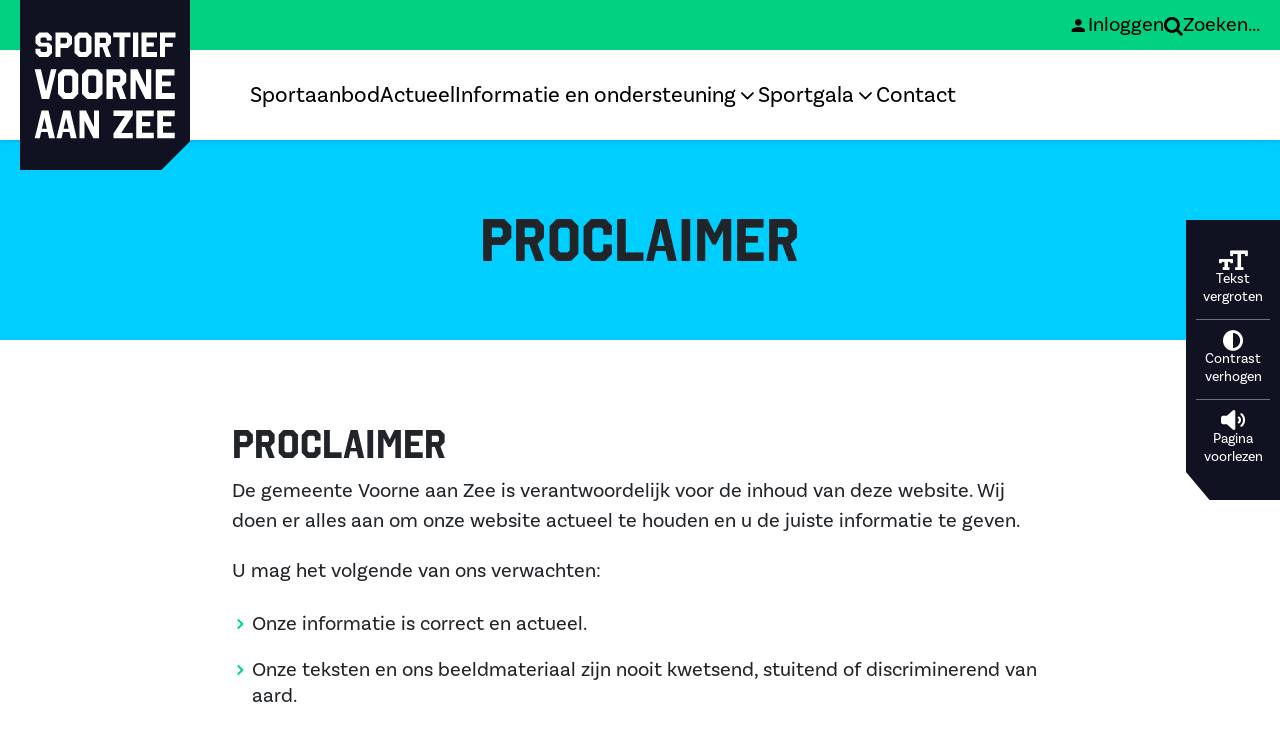

--- FILE ---
content_type: text/html; charset=UTF-8
request_url: https://www.sportiefvoorneaanzee.nl/proclaimer
body_size: 14827
content:
<!doctype html>
<html lang="nl">
    <head>
        <meta content="width=device-width, initial-scale=1.0" name="viewport">
<meta charset="utf-8">
<meta name="csrf-token" content="[base64]">
<link rel="apple-touch-icon" sizes="57x57" href="/img/icons/apple-icon-57x57.png">
<link rel="apple-touch-icon" sizes="60x60" href="/img/icons/apple-icon-60x60.png">
<link rel="apple-touch-icon" sizes="72x72" href="/img/icons/apple-icon-72x72.png">
<link rel="apple-touch-icon" sizes="76x76" href="/img/icons/apple-icon-76x76.png">
<link rel="apple-touch-icon" sizes="114x114" href="/img/icons/apple-icon-114x114.png">
<link rel="apple-touch-icon" sizes="120x120" href="/img/icons/apple-icon-120x120.png">
<link rel="apple-touch-icon" sizes="144x144" href="/img/icons/apple-icon-144x144.png">
<link rel="apple-touch-icon" sizes="152x152" href="/img/icons/apple-icon-152x152.png">
<link rel="apple-touch-icon" sizes="180x180" href="/img/icons/apple-icon-180x180.png">
<link rel="icon" type="image/png" sizes="192x192"  href="/img/icons/android-icon-192x192.png">
<link rel="icon" type="image/png" sizes="32x32" href="/img/icons/favicon-32x32.png">
<link rel="icon" type="image/png" sizes="96x96" href="/img/icons/favicon-96x96.png">
<link rel="icon" type="image/png" sizes="16x16" href="/img/icons/favicon-16x16.png">
<link rel="manifest" href="/img/icons/manifest.json">
<meta name="msapplication-TileColor" content="#ffffff">
<meta name="msapplication-TileImage" content="/img/icons/ms-icon-144x144.png">
<meta name="theme-color" content="#ffffff">

            <meta name="keywords" content="">
        <meta name="description" content="">
    
            <meta property="og:url" content="https://www.sportiefvoorneaanzee.nl/proclaimer">
        <meta property="og:description" content="">
        <meta property="og:title" content="Proclaimer">
        <meta property="og:site_name" content="Sportief Voorne aan Zee">
    


<title>Disclaimer - Sportief Voorne aan Zee</title>
<link href="/css/app.css?id=c1fd77df410bf09a4fd4" rel="stylesheet">
<link rel="stylesheet" href="https://maxcdn.bootstrapcdn.com/font-awesome/4.4.0/css/font-awesome.min.css"/>

    <!-- Global site tag (gtag.js) - Google Analytics -->
<script async src="https://www.googletagmanager.com/gtag/js?id=G-QJSCFEXKR3"></script>
<script>
  window.dataLayer = window.dataLayer || [];
  function gtag(){dataLayer.push(arguments);}
  gtag('js', new Date());

  gtag('config', 'G-QJSCFEXKR3');
</script>

<script src="https://cdn-eu.readspeaker.com/script/13436/webReader/webReader.js?pids=wr" type="text/javascript" id="rs_req_Init"></script>    </head>

    <body>
        
        <div class="sidebar">
            <div class="option d-flex flex-column align-items-center fontsize">
                <i class="icon-text"></i>
                <span>Tekst vergroten</span>
            </div>
            <div id="contrastToggle" class="option d-flex flex-column align-items-center">
                <i class="icon-contrast"></i>
                <span>Contrast verhogen</span>
            </div>
            <div id="readspeaker_button1" class="option">
                <a class="d-flex flex-column align-items-center" href="https://app-eu.readspeaker.com/cgi-bin/rsent?customerid=13436&amp;lang=nl_nl&amp;readid=app&amp;url=https://www.sportiefvoorneaanzee.nl/proclaimer"
                   onclick="readpage(this.href, 'xp1'); return false;" data-target="xp1">
                    <i class="icon-volume"></i>
                    <span>Pagina voorlezen</span>
                </a>
            </div>
            <div id="xp1" class="rs_addtools rs_splitbutton rs_preserve rs_skip rs_exp"></div>
        </div>
        <header>
    <div class="top-header">
        <div class="container-fluid">
            <a href="/login"><i class="icon-person"></i>Inloggen</a>
            <a href="/search"><i class="icon-search"></i>Zoeken...</a>
        </div>
    </div>

    <div class="bottom-header">
        <div class="container-fluid">
            <a href="/" class="logo">
                <img src="/img/logo-black.svg" alt="logo">
            </a>

            <nav>
               <ul>
                   <li class=" ">
        <a title="Sportaanbod" href="https://www.sportiefvoorneaanzee.nl/sportaanbod"
            title="Sportaanbod">
            Sportaanbod
        </a>
            </li>
<li class=" ">
        <a title="Actueel" href="https://www.sportiefvoorneaanzee.nl/actueel"
            title="Actueel">
            Actueel
        </a>
            </li>
<li class="has-children  big-menu ">
        <a title="Informatie en ondersteuning" href="#"
            title="Informatie en ondersteuning">
            Informatie en ondersteuning
        </a>
                    <ul>
                <li class="has-children ">
        <a title="Ik wil sporten" href="#"
            title="Ik wil sporten">
            Ik wil sporten
        </a>
                    <ul>
                <li class=" ">
        <a title="Sportaanbod" href="https://www.sportiefvoorneaanzee.nl/ondersteuning/ik-wil-sporten/sportaanbieders"
            title="Sportaanbod">
            Sportaanbod
        </a>
            </li>
<li class=" ">
        <a title="Beweegaanbod 55+" href="https://www.sportiefvoorneaanzee.nl/ondersteuning/ik-wil-sporten/beweegaanbod-55-"
            title="Beweegaanbod 55+">
            Beweegaanbod 55+
        </a>
            </li>
<li class=" ">
        <a title="Sportactiviteiten" href="https://www.sportiefvoorneaanzee.nl/ondersteuning/ik-wil-sporten/sportactiviteiten"
            title="Sportactiviteiten">
            Sportactiviteiten
        </a>
            </li>
<li class=" ">
        <a title="Hulp bij sporten en bewegen" href="https://www.sportiefvoorneaanzee.nl/ondersteuning/ik-wil-sporten/ondersteuning"
            title="Hulp bij sporten en bewegen">
            Hulp bij sporten en bewegen
        </a>
            </li>
            </ul>
            </li>
<li class="has-children ">
        <a title="Ik ben sportaanbieder" href="#"
            title="Ik ben sportaanbieder">
            Ik ben sportaanbieder
        </a>
                    <ul>
                <li class=" ">
        <a title="Sportsubsidies" href="https://www.sportiefvoorneaanzee.nl/ondersteuning/ik-ben-sportaanbieder/sportsubsidies"
            title="Sportsubsidies">
            Sportsubsidies
        </a>
            </li>
<li class=" ">
        <a title="Cursussen &amp; Opleidingen" href="https://www.sportiefvoorneaanzee.nl/ondersteuning/ik-ben-sportaanbieder/cursus-en-opleiding"
            title="Cursussen &amp; Opleidingen">
            Cursussen &amp; Opleidingen
        </a>
            </li>
<li class=" ">
        <a title="Gezonde sportomgeving" href="https://www.sportiefvoorneaanzee.nl/ondersteuning/ik-ben-sportaanbieder/gezonde-sportomgeving"
            title="Gezonde sportomgeving">
            Gezonde sportomgeving
        </a>
            </li>
<li class=" ">
        <a title="Gezond en Actief Leven Akkoord (GALA)" href="https://www.sportiefvoorneaanzee.nl/ondersteuning/ik-ben-sportaanbieder/gezond-en-actief-leven-akkoord-gala"
            title="Gezond en Actief Leven Akkoord (GALA)">
            Gezond en Actief Leven Akkoord (GALA)
        </a>
            </li>
            </ul>
            </li>
<li class="has-children ">
        <a title="Algemeen" href="#"
            title="Algemeen">
            Algemeen
        </a>
                    <ul>
                <li class=" ">
        <a title="Over ons" href="https://www.sportiefvoorneaanzee.nl/ondersteuning/algemeen/meer-info"
            title="Over ons">
            Over ons
        </a>
            </li>
            </ul>
            </li>
            </ul>
            </li>
<li class="has-children ">
        <a title="Sportgala" href="https://www.sportiefvoorneaanzee.nl/sportgala"
            title="Sportgala">
            Sportgala
        </a>
                    <ul>
                <li class=" ">
        <a title="Juryleden sportgala 2026" href="https://www.sportiefvoorneaanzee.nl/sportgala/juryleden"
            title="Juryleden sportgala 2026">
            Juryleden sportgala 2026
        </a>
            </li>
            </ul>
            </li>
<li class=" ">
        <a title="Contact" href="https://www.sportiefvoorneaanzee.nl/contact"
            title="Contact">
            Contact
        </a>
            </li>
               </ul>
            </nav>

            <div id="nav-toggle" class="d-flex d-lg-none">
                <div>
                    <span class="line"></span>
                    <span class="line"></span>
                    <span class="line"></span>
                    <span class="line"></span>
                </div>
                <p>Menu</p>
            </div>
        </div>
    </div>
</header>
        <div id="app">
                <div id="show">
                                    <div id="hero" class="show">
    <figure class="green">
        <figcaption>
                            <h1>Proclaimer</h1>
                    </figcaption>
    </figure>





</div>
                            <section id="content1">
            <div class="container-fluid">
                <div class="row">
                    <div class="col-12 col-lg-10 offset-lg-1 col-xl-8 offset-xl-2">
                        <div class="text">
                            <h2>Proclaimer</h2>
                            <p>De gemeente Voorne aan Zee is verantwoordelijk voor de inhoud van deze website. Wij doen er alles aan om onze website actueel te houden en u de juiste informatie te geven.</p>
<p>U mag het volgende van ons verwachten:&nbsp;</p>
<ul>
<li>Onze informatie is correct en actueel.</li>
<li>Onze teksten en ons beeldmateriaal zijn nooit kwetsend, stuitend of discriminerend van aard.</li>
<li>Onze teksten zijn begrijpelijk.</li>
</ul>
<h3>Fouten of onvolledige informatie</h3>
<p>Komt u toch iets tegen dat niet duidelijk, niet juist of verouderd is? Of ontbreekt er naar uw idee informatie op onze website? Laat het ons dan weten via het contactformulier. Wij stellen uw reactie zeer op prijs.&nbsp;</p>
<h3>Vertrouwelijk</h3>
<p>Alle informatie die u ons geeft, wordt vertrouwelijk behandeld. Uw persoons- of adresgegevens gebruiken we alleen waarvoor u ze heeft verstrekt.</p>
<h3>Responsible disclosure</h3>
<p>De gemeente Voorne aan Zee neemt uitgebreide maatregelen om haar computersystemen goed te beveiligen. Toch kunnen ook onze systemen zwakke plekken hebben. Wanneer u een zwakke plek in &eacute;&eacute;n van onze systemen ontdekt, vernemen wij dit graag van u via ons contactformulier. Wij kunnen dan snel gepaste maatregelen nemen.&nbsp;</p>
<p>&nbsp;</p>
                        </div>
                    </div>
                </div>
            </div>
        </section>

        
            </div>
    <section id="contact-footer" class="wrapper pt-5 pb-5">
    <div class="container-fluid">
        <div class="row">
            <div class="col-12 col-xl-8 offset-xl-2">
                <div class="contact-wrap d-flex justify-content-center justify-content-md-between flex-wrap">
                    <div class="content">
                        <h2>Heeft u een vraag?</h2>
                        <p>Vindt u niet wat u zoekt, heeft u advies nodig of heeft u een andere vraag?</p>
                        <a title="Neem contact op" href="https://www.sportiefvoorneaanzee.nl/contact" class="button white"><span class="text">Neem contact met ons op</span><i class="icon-arrow-up-right"></i></a>
                    </div>
                    <img src="/img/new/confused.svg" alt="Poppetje">
                </div>
            </div>
        </div>
    </div>
</section>
        </div>
        <footer>
    <div class="container-fluid">
        <div class="footer-top">
            <div class="row">
                <div class="col-12 col-lg-5 mb-4 mb-lg-0">
                    <h3>Nieuwsbrief</h3>
                    <p>Wilt u altijd op de hoogte blijven van het laatste (sport) nieuws? Meld u dan aan voor onze nieuwsbrief via <a target="_blank" href="https://mailchi.mp/7b761864908f/inschrijven-nieuwsbrief">de pagina van Stichting PUSH</a>.</p>
                    <a href="https://www.sportiefvoorneaanzee.nl/actueel" class="button"><span>Meer nieuws</span> <i class="icon-arrow-up-right
                    "></i></a>
                </div>
                <div class="col-12 col-lg-6 offset-lg-1">
                    <h3>Ook interessant</h3>
                    <ul>
                        <li><a href="https://fijnjetezien.nl/" target="_blank">fijnjetezien.nl</a></li>
                        <li><a href="https://jogg.nl/" target="_blank">jogg.nl</a></li>
                        <li><a href="https://www.sportakkoord.nl/" target="_blank">sportakkoord.nl</a></li>
                        <li><a href="https://www.loketgezondleven.nl/" target="_blank">loketgezondleven.nl</a></li>
                    </ul>
                </div>
            </div>
        </div>
        <div class="footer-bottom">

            <div class="affiliates">
                <a href="https://www.voorneaanzee.nl/" target="_blank">
                    <img src="/img/voorneaanzee.svg" alt="Voorne aan Zee logo">
                </a>
                <a href="https://www.stichting-push.nl/" target="_blank">
                    <img src="/img/push.svg" alt="Stichting Push logo">
                </a>
            </div>
            <div>
                <ul>
                    <li>&copy;2026 - Sportief Voorne aan Zee</li>
                    <li><a title="Toegangelijkheidsverklaring"
                           href="https://www.sportiefvoorneaanzee.nl/toegankelijkheidsverklaring">Toegankelijkheidsverklaring</a>
                    </li>
                    <li><a title="Proclaimer" href="https://www.sportiefvoorneaanzee.nl/proclaimer">Proclaimer</a></li>
                    <li><a title="Privacy Statement" href="https://www.sportiefvoorneaanzee.nl/privacy-statement">Privacy Statement</a></li>
                    <li><a title="Cookiebeleid" href="https://www.sportiefvoorneaanzee.nl/cookiebeleid">Cookiebeleid</a></li>
                    <li><a href="https://www.topsite.nl/"
                                        target="_blank"><i class="icon-topsite"></i></a></li>
                </ul>
            </div>
        </div>
    </div>
</footer>

                <script src="/js/app.js?id=ffd9973e1db8f6f19152"></script>
            </body>
</html>


--- FILE ---
content_type: text/css
request_url: https://www.sportiefvoorneaanzee.nl/css/app.css?id=c1fd77df410bf09a4fd4
body_size: 212728
content:
@import url(https://use.typekit.net/oxm2kfb.css);@tailwind base;@tailwind components;@tailwind utilities;@font-face{font-family:swiper-icons;src:url("data:application/font-woff;charset=utf-8;base64, [base64]//wADZ2x5ZgAAAywAAADMAAAD2MHtryVoZWFkAAABbAAAADAAAAA2E2+eoWhoZWEAAAGcAAAAHwAAACQC9gDzaG10eAAAAigAAAAZAAAArgJkABFsb2NhAAAC0AAAAFoAAABaFQAUGG1heHAAAAG8AAAAHwAAACAAcABAbmFtZQAAA/gAAAE5AAACXvFdBwlwb3N0AAAFNAAAAGIAAACE5s74hXjaY2BkYGAAYpf5Hu/j+W2+MnAzMYDAzaX6QjD6/4//Bxj5GA8AuRwMYGkAPywL13jaY2BkYGA88P8Agx4j+/8fQDYfA1AEBWgDAIB2BOoAeNpjYGRgYNBh4GdgYgABEMnIABJzYNADCQAACWgAsQB42mNgYfzCOIGBlYGB0YcxjYGBwR1Kf2WQZGhhYGBiYGVmgAFGBiQQkOaawtDAoMBQxXjg/wEGPcYDDA4wNUA2CCgwsAAAO4EL6gAAeNpj2M0gyAACqxgGNWBkZ2D4/wMA+xkDdgAAAHjaY2BgYGaAYBkGRgYQiAHyGMF8FgYHIM3DwMHABGQrMOgyWDLEM1T9/w8UBfEMgLzE////P/5//f/V/xv+r4eaAAeMbAxwIUYmIMHEgKYAYjUcsDAwsLKxc3BycfPw8jEQA/[base64]/uznmfPFBNODM2K7MTQ45YEAZqGP81AmGGcF3iPqOop0r1SPTaTbVkfUe4HXj97wYE+yNwWYxwWu4v1ugWHgo3S1XdZEVqWM7ET0cfnLGxWfkgR42o2PvWrDMBSFj/IHLaF0zKjRgdiVMwScNRAoWUoH78Y2icB/yIY09An6AH2Bdu/UB+yxopYshQiEvnvu0dURgDt8QeC8PDw7Fpji3fEA4z/PEJ6YOB5hKh4dj3EvXhxPqH/SKUY3rJ7srZ4FZnh1PMAtPhwP6fl2PMJMPDgeQ4rY8YT6Gzao0eAEA409DuggmTnFnOcSCiEiLMgxCiTI6Cq5DZUd3Qmp10vO0LaLTd2cjN4fOumlc7lUYbSQcZFkutRG7g6JKZKy0RmdLY680CDnEJ+UMkpFFe1RN7nxdVpXrC4aTtnaurOnYercZg2YVmLN/d/gczfEimrE/fs/bOuq29Zmn8tloORaXgZgGa78yO9/cnXm2BpaGvq25Dv9S4E9+5SIc9PqupJKhYFSSl47+Qcr1mYNAAAAeNptw0cKwkAAAMDZJA8Q7OUJvkLsPfZ6zFVERPy8qHh2YER+3i/BP83vIBLLySsoKimrqKqpa2hp6+jq6RsYGhmbmJqZSy0sraxtbO3sHRydnEMU4uR6yx7JJXveP7WrDycAAAAAAAH//wACeNpjYGRgYOABYhkgZgJCZgZNBkYGLQZtIJsFLMYAAAw3ALgAeNolizEKgDAQBCchRbC2sFER0YD6qVQiBCv/H9ezGI6Z5XBAw8CBK/m5iQQVauVbXLnOrMZv2oLdKFa8Pjuru2hJzGabmOSLzNMzvutpB3N42mNgZGBg4GKQYzBhYMxJLMlj4GBgAYow/P/PAJJhLM6sSoWKfWCAAwDAjgbRAAB42mNgYGBkAIIbCZo5IPrmUn0hGA0AO8EFTQAA") format("woff");font-weight:400;font-style:normal}:root{--swiper-theme-color:#007aff}.swiper-container{margin-left:auto;margin-right:auto;position:relative;overflow:hidden;list-style:none;padding:0;z-index:1}.swiper-container-vertical>.swiper-wrapper{flex-direction:column}.swiper-wrapper{position:relative;width:100%;height:100%;z-index:1;display:flex;transition-property:transform;box-sizing:content-box}.swiper-container-android .swiper-slide,.swiper-wrapper{transform:translateZ(0)}.swiper-container-multirow>.swiper-wrapper{flex-wrap:wrap}.swiper-container-multirow-column>.swiper-wrapper{flex-wrap:wrap;flex-direction:column}.swiper-container-free-mode>.swiper-wrapper{transition-timing-function:ease-out;margin:0 auto}.swiper-slide{flex-shrink:0;width:100%;height:100%;position:relative;transition-property:transform}.swiper-slide-invisible-blank{visibility:hidden}.swiper-container-autoheight,.swiper-container-autoheight .swiper-slide{height:auto}.swiper-container-autoheight .swiper-wrapper{align-items:flex-start;transition-property:transform,height}.swiper-container-3d{perspective:1200px}.swiper-container-3d .swiper-cube-shadow,.swiper-container-3d .swiper-slide,.swiper-container-3d .swiper-slide-shadow-bottom,.swiper-container-3d .swiper-slide-shadow-left,.swiper-container-3d .swiper-slide-shadow-right,.swiper-container-3d .swiper-slide-shadow-top,.swiper-container-3d .swiper-wrapper{transform-style:preserve-3d}.swiper-container-3d .swiper-slide-shadow-bottom,.swiper-container-3d .swiper-slide-shadow-left,.swiper-container-3d .swiper-slide-shadow-right,.swiper-container-3d .swiper-slide-shadow-top{position:absolute;left:0;top:0;width:100%;height:100%;pointer-events:none;z-index:10}.swiper-container-3d .swiper-slide-shadow-left{background-image:linear-gradient(270deg,rgba(0,0,0,.5),transparent)}.swiper-container-3d .swiper-slide-shadow-right{background-image:linear-gradient(90deg,rgba(0,0,0,.5),transparent)}.swiper-container-3d .swiper-slide-shadow-top{background-image:linear-gradient(0deg,rgba(0,0,0,.5),transparent)}.swiper-container-3d .swiper-slide-shadow-bottom{background-image:linear-gradient(180deg,rgba(0,0,0,.5),transparent)}.swiper-container-css-mode>.swiper-wrapper{overflow:auto;scrollbar-width:none;-ms-overflow-style:none}.swiper-container-css-mode>.swiper-wrapper::-webkit-scrollbar{display:none}.swiper-container-css-mode>.swiper-wrapper>.swiper-slide{scroll-snap-align:start start}.swiper-container-horizontal.swiper-container-css-mode>.swiper-wrapper{-ms-scroll-snap-type:x mandatory;scroll-snap-type:x mandatory}.swiper-container-vertical.swiper-container-css-mode>.swiper-wrapper{-ms-scroll-snap-type:y mandatory;scroll-snap-type:y mandatory}.swiper-container-fade.swiper-container-free-mode .swiper-slide{transition-timing-function:ease-out}.swiper-container-fade .swiper-slide{pointer-events:none;transition-property:opacity}.swiper-container-fade .swiper-slide .swiper-slide{pointer-events:none}.swiper-container-fade .swiper-slide-active,.swiper-container-fade .swiper-slide-active .swiper-slide-active{pointer-events:auto}.swiper-pagination{position:absolute;text-align:center;transition:opacity .3s;transform:translateZ(0);z-index:10}.swiper-pagination.swiper-pagination-hidden{opacity:0}.swiper-container-horizontal>.swiper-pagination-bullets,.swiper-pagination-custom,.swiper-pagination-fraction{bottom:10px;left:0;width:100%}.swiper-pagination-bullets-dynamic{overflow:hidden;font-size:0}.swiper-pagination-bullets-dynamic .swiper-pagination-bullet{transform:scale(.33);position:relative}.swiper-pagination-bullets-dynamic .swiper-pagination-bullet-active,.swiper-pagination-bullets-dynamic .swiper-pagination-bullet-active-main{transform:scale(1)}.swiper-pagination-bullets-dynamic .swiper-pagination-bullet-active-prev{transform:scale(.66)}.swiper-pagination-bullets-dynamic .swiper-pagination-bullet-active-prev-prev{transform:scale(.33)}.swiper-pagination-bullets-dynamic .swiper-pagination-bullet-active-next{transform:scale(.66)}.swiper-pagination-bullets-dynamic .swiper-pagination-bullet-active-next-next{transform:scale(.33)}.swiper-pagination-bullet{width:8px;height:8px;display:inline-block;border-radius:100%;background:#000;opacity:.2}button.swiper-pagination-bullet{border:none;margin:0;padding:0;box-shadow:none;-webkit-appearance:none;-moz-appearance:none;appearance:none}.swiper-pagination-clickable .swiper-pagination-bullet{cursor:pointer}.swiper-pagination-bullet-active{opacity:1;background:var(--swiper-pagination-color,var(--swiper-theme-color))}.swiper-container-vertical>.swiper-pagination-bullets{right:10px;top:50%;transform:translate3d(0,-50%,0)}.swiper-container-vertical>.swiper-pagination-bullets .swiper-pagination-bullet{margin:6px 0;display:block}.swiper-container-vertical>.swiper-pagination-bullets.swiper-pagination-bullets-dynamic{top:50%;transform:translateY(-50%);width:8px}.swiper-container-vertical>.swiper-pagination-bullets.swiper-pagination-bullets-dynamic .swiper-pagination-bullet{display:inline-block;transition:transform .2s,top .2s}.swiper-container-horizontal>.swiper-pagination-bullets .swiper-pagination-bullet{margin:0 4px}.swiper-container-horizontal>.swiper-pagination-bullets.swiper-pagination-bullets-dynamic{left:50%;transform:translateX(-50%);white-space:nowrap}.swiper-container-horizontal>.swiper-pagination-bullets.swiper-pagination-bullets-dynamic .swiper-pagination-bullet{transition:transform .2s,left .2s}.swiper-container-horizontal.swiper-container-rtl>.swiper-pagination-bullets-dynamic .swiper-pagination-bullet{transition:transform .2s,right .2s}.swiper-pagination-progressbar{background:rgba(0,0,0,.25);position:absolute}.swiper-pagination-progressbar .swiper-pagination-progressbar-fill{background:var(--swiper-pagination-color,var(--swiper-theme-color));position:absolute;left:0;top:0;width:100%;height:100%;transform:scale(0);transform-origin:left top}.swiper-container-rtl .swiper-pagination-progressbar .swiper-pagination-progressbar-fill{transform-origin:right top}.swiper-container-horizontal>.swiper-pagination-progressbar,.swiper-container-vertical>.swiper-pagination-progressbar.swiper-pagination-progressbar-opposite{width:100%;height:4px;left:0;top:0}.swiper-container-horizontal>.swiper-pagination-progressbar.swiper-pagination-progressbar-opposite,.swiper-container-vertical>.swiper-pagination-progressbar{width:4px;height:100%;left:0;top:0}.swiper-pagination-white{--swiper-pagination-color:#fff}.swiper-pagination-black{--swiper-pagination-color:#000}.swiper-pagination-lock{display:none}:root{--swiper-navigation-size:44px}.swiper-button-next,.swiper-button-prev{position:absolute;top:50%;width:calc(var(--swiper-navigation-size)/44*27);height:var(--swiper-navigation-size);margin-top:calc(var(--swiper-navigation-size)*-1/2);z-index:10;cursor:pointer;display:flex;align-items:center;justify-content:center;color:var(--swiper-navigation-color,var(--swiper-theme-color))}.swiper-button-next.swiper-button-disabled,.swiper-button-prev.swiper-button-disabled{opacity:.35;cursor:auto;pointer-events:none}.swiper-button-next:after,.swiper-button-prev:after{font-family:swiper-icons;font-size:var(--swiper-navigation-size);text-transform:none!important;letter-spacing:0;text-transform:none;font-variant:normal;line-height:1}.swiper-button-prev,.swiper-container-rtl .swiper-button-next{left:10px;right:auto}.swiper-button-prev:after,.swiper-container-rtl .swiper-button-next:after{content:"prev"}.swiper-button-next,.swiper-container-rtl .swiper-button-prev{right:10px;left:auto}.swiper-button-next:after,.swiper-container-rtl .swiper-button-prev:after{content:"next"}.swiper-button-next.swiper-button-white,.swiper-button-prev.swiper-button-white{--swiper-navigation-color:#fff}.swiper-button-next.swiper-button-black,.swiper-button-prev.swiper-button-black{--swiper-navigation-color:#000}.swiper-button-lock{display:none}@-webkit-keyframes passing-through{0%{opacity:0;transform:translateY(40px)}30%,70%{opacity:1;transform:translateY(0)}to{opacity:0;transform:translateY(-40px)}}@keyframes passing-through{0%{opacity:0;transform:translateY(40px)}30%,70%{opacity:1;transform:translateY(0)}to{opacity:0;transform:translateY(-40px)}}@-webkit-keyframes slide-in{0%{opacity:0;transform:translateY(40px)}30%{opacity:1;transform:translateY(0)}}@keyframes slide-in{0%{opacity:0;transform:translateY(40px)}30%{opacity:1;transform:translateY(0)}}@-webkit-keyframes pulse{0%{transform:scale(1)}10%{transform:scale(1.1)}20%{transform:scale(1)}}@keyframes pulse{0%{transform:scale(1)}10%{transform:scale(1.1)}20%{transform:scale(1)}}.dropzone,.dropzone *{box-sizing:border-box}.dropzone{min-height:150px;border:2px solid rgba(0,0,0,.3);background:#fff;padding:20px}.dropzone.dz-clickable{cursor:pointer}.dropzone.dz-clickable *{cursor:default}.dropzone.dz-clickable .dz-message,.dropzone.dz-clickable .dz-message *{cursor:pointer}.dropzone.dz-started .dz-message{display:none}.dropzone.dz-drag-hover{border-style:solid}.dropzone.dz-drag-hover .dz-message{opacity:.5}.dropzone .dz-message{text-align:center;margin:2em 0}.dropzone .dz-message .dz-button{background:none;color:inherit;border:none;padding:0;font:inherit;cursor:pointer;outline:inherit}.dropzone .dz-preview{position:relative;display:inline-block;vertical-align:top;margin:16px;min-height:100px}.dropzone .dz-preview:hover{z-index:1000}.dropzone .dz-preview.dz-file-preview .dz-image{border-radius:20px;background:#999;background:linear-gradient(180deg,#eee,#ddd)}.dropzone .dz-preview.dz-file-preview .dz-details{opacity:1}.dropzone .dz-preview.dz-image-preview{background:#fff}.dropzone .dz-preview.dz-image-preview .dz-details{transition:opacity .2s linear}.dropzone .dz-preview .dz-remove{font-size:14px;text-align:center;display:block;cursor:pointer;border:none}.dropzone .dz-preview .dz-remove:hover{text-decoration:underline}.dropzone .dz-preview:hover .dz-details{opacity:1}.dropzone .dz-preview .dz-details{z-index:20;position:absolute;top:0;left:0;opacity:0;font-size:13px;min-width:100%;max-width:100%;padding:2em 1em;text-align:center;color:rgba(0,0,0,.9);line-height:150%}.dropzone .dz-preview .dz-details .dz-size{margin-bottom:1em;font-size:16px}.dropzone .dz-preview .dz-details .dz-filename{white-space:nowrap}.dropzone .dz-preview .dz-details .dz-filename:hover span{border:1px solid hsla(0,0%,78.4%,.8);background-color:hsla(0,0%,100%,.8)}.dropzone .dz-preview .dz-details .dz-filename:not(:hover){overflow:hidden;text-overflow:ellipsis}.dropzone .dz-preview .dz-details .dz-filename:not(:hover) span{border:1px solid transparent}.dropzone .dz-preview .dz-details .dz-filename span,.dropzone .dz-preview .dz-details .dz-size span{background-color:hsla(0,0%,100%,.4);padding:0 .4em;border-radius:3px}.dropzone .dz-preview:hover .dz-image img{transform:scale(1.05);filter:blur(8px)}.dropzone .dz-preview .dz-image{border-radius:20px;overflow:hidden;width:120px;height:120px;position:relative;display:block;z-index:10}.dropzone .dz-preview .dz-image img{display:block}.dropzone .dz-preview.dz-success .dz-success-mark{-webkit-animation:passing-through 3s cubic-bezier(.77,0,.175,1);animation:passing-through 3s cubic-bezier(.77,0,.175,1)}.dropzone .dz-preview.dz-error .dz-error-mark{opacity:1;-webkit-animation:slide-in 3s cubic-bezier(.77,0,.175,1);animation:slide-in 3s cubic-bezier(.77,0,.175,1)}.dropzone .dz-preview .dz-error-mark,.dropzone .dz-preview .dz-success-mark{pointer-events:none;opacity:0;z-index:500;position:absolute;display:block;top:50%;left:50%;margin-left:-27px;margin-top:-27px}.dropzone .dz-preview .dz-error-mark svg,.dropzone .dz-preview .dz-success-mark svg{display:block;width:54px;height:54px}.dropzone .dz-preview.dz-processing .dz-progress{opacity:1;transition:all .2s linear}.dropzone .dz-preview.dz-complete .dz-progress{opacity:0;transition:opacity .4s ease-in}.dropzone .dz-preview:not(.dz-processing) .dz-progress{-webkit-animation:pulse 6s ease infinite;animation:pulse 6s ease infinite}.dropzone .dz-preview .dz-progress{opacity:1;z-index:1000;pointer-events:none;position:absolute;height:16px;left:50%;top:50%;margin-top:-8px;width:80px;margin-left:-40px;background:hsla(0,0%,100%,.9);-webkit-transform:scale(1);border-radius:8px;overflow:hidden}.dropzone .dz-preview .dz-progress .dz-upload{background:#333;background:linear-gradient(180deg,#666,#444);position:absolute;top:0;left:0;bottom:0;width:0;transition:width .3s ease-in-out}.dropzone .dz-preview.dz-error .dz-error-message{display:block}.dropzone .dz-preview.dz-error:hover .dz-error-message{opacity:1;pointer-events:auto}.dropzone .dz-preview .dz-error-message{pointer-events:none;z-index:1000;position:absolute;display:block;display:none;opacity:0;transition:opacity .3s ease;border-radius:8px;font-size:13px;top:130px;left:-10px;width:140px;background:#be2626;background:linear-gradient(180deg,#be2626,#a92222);padding:.5em 1.2em;color:#fff}.dropzone .dz-preview .dz-error-message:after{content:"";position:absolute;top:-6px;left:64px;width:0;height:0;border-left:6px solid transparent;border-right:6px solid transparent;border-bottom:6px solid #be2626}.ts-control.plugin-drag_drop.multi>.ts-input>div.ui-sortable-placeholder{visibility:visible!important;background:#f2f2f2!important;background:rgba(0,0,0,.06)!important;border:0!important;box-shadow:inset 0 0 12px 4px #fff}.ts-control.plugin-drag_drop .ui-sortable-placeholder:after{content:"!";visibility:hidden}.ts-control.plugin-drag_drop .ui-sortable-helper{box-shadow:0 2px 5px rgba(0,0,0,.2)}.plugin-checkbox_options .option input{margin-right:.5rem}.plugin-clear_button .items{padding-right:calc(1em + 18px)!important}.plugin-clear_button .clear-button{opacity:0;position:absolute;top:8px;right:2px;margin-right:0!important;background:transparent!important;transition:opacity .5s;cursor:pointer}.plugin-clear_button.single .clear-button{right:calc(2px + 2rem)}.plugin-clear_button .has-items.focus .clear-button,.plugin-clear_button:hover .has-items .clear-button{opacity:1}.ts-control .dropdown-header{position:relative;padding:10px 8px;border-bottom:1px solid #d0d0d0;background:#f8f8f8;border-radius:3px 3px 0 0}.ts-control .dropdown-header-close{position:absolute;right:8px;top:50%;color:#303030;opacity:.4;margin-top:-12px;line-height:20px;font-size:20px!important}.ts-control .dropdown-header-close:hover{color:#000}.plugin-dropdown_input .ts-input.focus{box-shadow:none;border:1px solid #d0d0d0}.plugin-dropdown_input .dropdown-input{border:solid #d0d0d0;border-width:0 0 1px;display:block;padding:8px;box-shadow:none;width:100%;background:transparent}.ts-control.plugin-input_autogrow .ts-input.has-items>input{min-width:0}.ts-control.plugin-input_autogrow .ts-input.focus.has-items>input{flex:none;min-width:4px}.ts-control.plugin-input_autogrow .ts-input.focus.has-items>input::-moz-placeholder{color:transparent}.ts-control.plugin-input_autogrow .ts-input.focus.has-items>input:-ms-input-placeholder{color:transparent}.ts-control.plugin-input_autogrow .ts-input.focus.has-items>input::placeholder{color:transparent}.ts-dropdown.plugin-optgroup_columns .ts-dropdown-content{display:flex}.ts-dropdown.plugin-optgroup_columns .optgroup{border-right:1px solid #f2f2f2;border-top:0;flex-grow:1;flex-basis:0;min-width:0}.ts-dropdown.plugin-optgroup_columns .optgroup:last-child{border-right:0}.ts-dropdown.plugin-optgroup_columns .optgroup:before{display:none}.ts-dropdown.plugin-optgroup_columns .optgroup-header{border-top:0}.ts-control.plugin-remove_button .item{display:inline-flex;align-items:center;padding-right:0!important}.ts-control.plugin-remove_button .item .remove{color:inherit;text-decoration:none;vertical-align:middle;display:inline-block;padding:2px 6px;border-left:1px solid #d0d0d0;border-radius:0 2px 2px 0;box-sizing:border-box;margin-left:6px}.ts-control.plugin-remove_button .item .remove:hover{background:rgba(0,0,0,.05)}.ts-control.plugin-remove_button .item.active .remove{border-left-color:#cacaca}.ts-control.plugin-remove_button .disabled .item .remove:hover{background:none}.ts-control.plugin-remove_button .disabled .item .remove{border-left-color:#fff}.ts-control.plugin-remove_button .remove-single{position:absolute;right:0;top:0;font-size:23px}.ts-control{position:relative}.ts-dropdown,.ts-input,.ts-input input{color:#303030;font-family:inherit;font-size:13px;line-height:18px;font-smoothing:inherit}.ts-control.single .ts-input.input-active,.ts-input{background:#fff;cursor:text}.ts-input{border:1px solid #d0d0d0;padding:8px;width:100%;overflow:hidden;position:relative;z-index:1;box-sizing:border-box;box-shadow:none;border-radius:3px;display:flex;flex-wrap:wrap}.ts-control.multi .ts-input.has-items{padding:6px 8px 3px}.ts-input.full{background-color:#fff}.ts-input.disabled,.ts-input.disabled *{cursor:default!important}.ts-input.focus{box-shadow:none}.ts-input>*{vertical-align:baseline;display:inline-block}.ts-control.multi .ts-input>div{cursor:pointer;margin:0 3px 3px 0;padding:2px 6px;background:#f2f2f2;color:#303030;border:0 solid #d0d0d0}.ts-control.multi .ts-input>div.active{background:#e8e8e8;color:#303030;border:0 solid #cacaca}.ts-control.multi .ts-input.disabled>div,.ts-control.multi .ts-input.disabled>div.active{color:#7d7d7d;background:#fff;border:0 solid #fff}.ts-input>input{flex:1 1 auto;min-width:7rem;display:inline-block!important;padding:0!important;min-height:0!important;max-height:none!important;max-width:100%!important;margin:0!important;text-indent:0!important;border:0!important;background:none!important;line-height:inherit!important;-webkit-user-select:auto!important;-moz-user-select:auto!important;-ms-user-select:auto!important;user-select:auto!important;box-shadow:none!important}.ts-input>input::-ms-clear{display:none}.ts-input>input:focus{outline:none!important}.ts-input.has-items>input{margin:0 4px!important}.ts-input.dropdown-active:before{content:" ";display:block;position:absolute;background:#f0f0f0;height:1px;bottom:0;left:0;right:0}.ts-input.rtl{text-align:right}.ts-input.rtl.single .ts-input:after{left:15px;right:auto}.ts-input.rtl .ts-input>input{margin:0 4px 0 -2px!important}.ts-input.disabled{opacity:.5;background-color:#fafafa}.input-hidden .ts-input>input{opacity:0;position:absolute;left:-10000px}.ts-dropdown{position:absolute;top:100%;left:0;width:100%;z-index:10;background:#fff;margin:.25rem 0 0;border:1px solid #d0d0d0;border-top:0;box-sizing:border-box;box-shadow:0 1px 3px rgba(0,0,0,.1);border-radius:0 0 3px 3px}.ts-dropdown [data-selectable]{cursor:pointer;overflow:hidden}.ts-dropdown [data-selectable] .highlight{background:rgba(125,168,208,.2);border-radius:1px}.ts-dropdown .create,.ts-dropdown .no-results,.ts-dropdown .optgroup-header,.ts-dropdown .option{padding:5px 8px}.ts-dropdown .option,.ts-dropdown [data-disabled],.ts-dropdown [data-disabled] [data-selectable].option{cursor:inherit;opacity:.5}.ts-dropdown [data-selectable].option{opacity:1;cursor:pointer}.ts-dropdown .optgroup:first-child .optgroup-header{border-top:0}.ts-dropdown .optgroup-header{color:#303030;background:#fff;cursor:default}.ts-dropdown .active,.ts-dropdown .create:hover,.ts-dropdown .option:hover{background-color:#f5fafd;color:#495c68}.ts-dropdown .active.create,.ts-dropdown .create:hover.create,.ts-dropdown .option:hover.create{color:#495c68}.ts-dropdown .create{color:rgba(48,48,48,.5)}.ts-dropdown .spinner{display:inline-block;width:30px;height:30px;margin:5px 8px}.ts-dropdown .spinner:after{content:" ";display:block;width:24px;height:24px;margin:3px;border-radius:50%;border-color:#d0d0d0 transparent;border-style:solid;border-width:5px;-webkit-animation:lds-dual-ring 1.2s linear infinite;animation:lds-dual-ring 1.2s linear infinite}@-webkit-keyframes lds-dual-ring{0%{transform:rotate(0deg)}to{transform:rotate(1turn)}}@keyframes lds-dual-ring{0%{transform:rotate(0deg)}to{transform:rotate(1turn)}}.ts-dropdown-content{overflow-y:auto;overflow-x:hidden;max-height:200px;overflow-scrolling:touch;scroll-behavior:smooth}:root{--blue:#00529b;--indigo:#6610f2;--purple:#6f42c1;--pink:#e83e8c;--red:#dc3545;--orange:#f60;--yellow:#ffc107;--green:#00c4b7;--teal:#20c997;--cyan:#17a2b8;--white:#fff;--gray:#6c757d;--gray-dark:#343a40;--black:#000;--primary:#000;--secondary:#f60;--success:#00c4b7;--info:#17a2b8;--warning:#ffc107;--danger:#dc3545;--light:#ddd;--dark:#343a40;--breakpoint-xs:0;--breakpoint-sm:576px;--breakpoint-md:768px;--breakpoint-lg:992px;--breakpoint-xl:1200px;--breakpoint-xxl:1440px;--font-family-sans-serif:-apple-system,BlinkMacSystemFont,"Segoe UI",Roboto,"Helvetica Neue",Arial,"Noto Sans",sans-serif,"Apple Color Emoji","Segoe UI Emoji","Segoe UI Symbol","Noto Color Emoji";--font-family-monospace:SFMono-Regular,Menlo,Monaco,Consolas,"Liberation Mono","Courier New",monospace}*,:after,:before{box-sizing:border-box}html{font-family:sans-serif;line-height:1.15;-webkit-text-size-adjust:100%;-webkit-tap-highlight-color:rgba(0,0,0,0)}article,aside,figcaption,figure,footer,header,hgroup,main,nav,section{display:block}body{margin:0;font-family:-apple-system,BlinkMacSystemFont,Segoe UI,Roboto,Helvetica Neue,Arial,Noto Sans,sans-serif,Apple Color Emoji,Segoe UI Emoji,Segoe UI Symbol,Noto Color Emoji;font-size:1rem;font-weight:400;line-height:1.5;color:#212529;text-align:left;background-color:#fff}[tabindex="-1"]:focus:not(:focus-visible){outline:0!important}hr{box-sizing:content-box;height:0;overflow:visible}h1,h2,h3,h4,h5,h6{margin-top:0;margin-bottom:7.5px}p{margin-top:0;margin-bottom:1rem}abbr[data-original-title],abbr[title]{text-decoration:underline;-webkit-text-decoration:underline dotted;text-decoration:underline dotted;cursor:help;border-bottom:0;-webkit-text-decoration-skip-ink:none;text-decoration-skip-ink:none}address{font-style:normal;line-height:inherit}address,dl,ol,ul{margin-bottom:1rem}dl,ol,ul{margin-top:0}ol ol,ol ul,ul ol,ul ul{margin-bottom:0}dt{font-weight:700}dd{margin-bottom:.5rem;margin-left:0}blockquote{margin:0 0 1rem}b,strong{font-weight:bolder}small{font-size:80%}sub,sup{position:relative;font-size:75%;line-height:0;vertical-align:baseline}sub{bottom:-.25em}sup{top:-.5em}a{background-color:transparent}a,a:hover{color:#000}a:hover{text-decoration:underline}a:not([href]):not([class]),a:not([href]):not([class]):hover{color:inherit;text-decoration:none}code,kbd,pre,samp{font-family:SFMono-Regular,Menlo,Monaco,Consolas,Liberation Mono,Courier New,monospace;font-size:1em}pre{margin-top:0;margin-bottom:1rem;overflow:auto;-ms-overflow-style:scrollbar}figure{margin:0 0 1rem}img{border-style:none}img,svg{vertical-align:middle}svg{overflow:hidden}table{border-collapse:collapse}caption{padding-top:.75rem;padding-bottom:.75rem;color:#6c757d;text-align:left;caption-side:bottom}th{text-align:inherit;text-align:-webkit-match-parent}label{display:inline-block;margin-bottom:.5rem}button{border-radius:0}button:focus{outline:1px dotted;outline:5px auto -webkit-focus-ring-color}button,input,optgroup,select,textarea{margin:0;font-family:inherit;font-size:inherit;line-height:inherit}button,input{overflow:visible}button,select{text-transform:none}[role=button]{cursor:pointer}select{word-wrap:normal}[type=button],[type=reset],[type=submit],button{-webkit-appearance:button}[type=button]:not(:disabled),[type=reset]:not(:disabled),[type=submit]:not(:disabled),button:not(:disabled){cursor:pointer}[type=button]::-moz-focus-inner,[type=reset]::-moz-focus-inner,[type=submit]::-moz-focus-inner,button::-moz-focus-inner{padding:0;border-style:none}input[type=checkbox],input[type=radio]{box-sizing:border-box;padding:0}textarea{overflow:auto;resize:vertical}fieldset{min-width:0;padding:0;margin:0;border:0}legend{display:block;width:100%;max-width:100%;padding:0;margin-bottom:.5rem;font-size:1.5rem;line-height:inherit;color:inherit;white-space:normal}progress{vertical-align:baseline}[type=number]::-webkit-inner-spin-button,[type=number]::-webkit-outer-spin-button{height:auto}[type=search]{outline-offset:-2px;-webkit-appearance:none}[type=search]::-webkit-search-decoration{-webkit-appearance:none}::-webkit-file-upload-button{font:inherit;-webkit-appearance:button}output{display:inline-block}summary{display:list-item;cursor:pointer}template{display:none}[hidden]{display:none!important}.h1,.h2,.h3,.h4,.h5,.h6,h1,h2,h3,h4,h5,h6{margin-bottom:7.5px;font-weight:500;line-height:1.2}.h1,h1{font-size:2.5rem}.h2,h2{font-size:2rem}.h3,h3{font-size:1.75rem}.h4,h4{font-size:1.5rem}.h5,h5{font-size:1.25rem}.h6,h6{font-size:1rem}.lead{font-size:1.25rem;font-weight:300}.display-1{font-size:6rem}.display-1,.display-2{font-weight:300;line-height:1.2}.display-2{font-size:5.5rem}.display-3{font-size:4.5rem}.display-3,.display-4{font-weight:300;line-height:1.2}.display-4{font-size:3.5rem}hr{margin-top:15px;margin-bottom:15px;border:0;border-top:1px solid rgba(0,0,0,.1)}.small,small{font-size:80%;font-weight:400}.mark,mark{padding:.2em;background-color:#fcf8e3}.list-inline,.list-unstyled{padding-left:0;list-style:none}.list-inline-item{display:inline-block}.list-inline-item:not(:last-child){margin-right:.5rem}.initialism{font-size:90%;text-transform:uppercase}.blockquote{margin-bottom:15px;font-size:1.25rem}.blockquote-footer{display:block;font-size:80%;color:#6c757d}.blockquote-footer:before{content:"\2014\A0"}.img-fluid,.img-thumbnail{max-width:100%;height:auto}.img-thumbnail{padding:.25rem;background-color:#fff;border:1px solid #dee2e6;border-radius:.25rem}.figure{display:inline-block}.figure-img{margin-bottom:7.5px;line-height:1}.figure-caption{font-size:90%;color:#6c757d}.container,.container-fluid,.container-lg,.container-md,.container-sm,.container-xl{width:100%;padding-right:15px;padding-left:15px;margin-right:auto;margin-left:auto}@media (min-width:576px){.container,.container-sm{max-width:540px}}@media (min-width:768px){.container,.container-md,.container-sm{max-width:720px}}@media (min-width:992px){.container,.container-lg,.container-md,.container-sm{max-width:960px}}@media (min-width:1200px){.container,.container-lg,.container-md,.container-sm,.container-xl{max-width:1140px}}.row{display:flex;flex-wrap:wrap;margin-right:-15px;margin-left:-15px}.no-gutters{margin-right:0;margin-left:0}.no-gutters>.col,.no-gutters>[class*=col-]{padding-right:0;padding-left:0}.col,.col-1,.col-2,.col-3,.col-4,.col-5,.col-6,.col-7,.col-8,.col-9,.col-10,.col-11,.col-12,.col-auto,.col-lg,.col-lg-1,.col-lg-2,.col-lg-3,.col-lg-4,.col-lg-5,.col-lg-6,.col-lg-7,.col-lg-8,.col-lg-9,.col-lg-10,.col-lg-11,.col-lg-12,.col-lg-auto,.col-md,.col-md-1,.col-md-2,.col-md-3,.col-md-4,.col-md-5,.col-md-6,.col-md-7,.col-md-8,.col-md-9,.col-md-10,.col-md-11,.col-md-12,.col-md-auto,.col-sm,.col-sm-1,.col-sm-2,.col-sm-3,.col-sm-4,.col-sm-5,.col-sm-6,.col-sm-7,.col-sm-8,.col-sm-9,.col-sm-10,.col-sm-11,.col-sm-12,.col-sm-auto,.col-xl,.col-xl-1,.col-xl-2,.col-xl-3,.col-xl-4,.col-xl-5,.col-xl-6,.col-xl-7,.col-xl-8,.col-xl-9,.col-xl-10,.col-xl-11,.col-xl-12,.col-xl-auto,.col-xxl,.col-xxl-1,.col-xxl-2,.col-xxl-3,.col-xxl-4,.col-xxl-5,.col-xxl-6,.col-xxl-7,.col-xxl-8,.col-xxl-9,.col-xxl-10,.col-xxl-11,.col-xxl-12,.col-xxl-auto{position:relative;width:100%;padding-right:15px;padding-left:15px}.col{flex-basis:0;flex-grow:1;max-width:100%}.row-cols-1>*{flex:0 0 100%;max-width:100%}.row-cols-2>*{flex:0 0 50%;max-width:50%}.row-cols-3>*{flex:0 0 33.3333333333%;max-width:33.3333333333%}.row-cols-4>*{flex:0 0 25%;max-width:25%}.row-cols-5>*{flex:0 0 20%;max-width:20%}.row-cols-6>*{flex:0 0 16.6666666667%;max-width:16.6666666667%}.col-auto{flex:0 0 auto;width:auto;max-width:100%}.col-1{flex:0 0 8.3333333333%;max-width:8.3333333333%}.col-2{flex:0 0 16.6666666667%;max-width:16.6666666667%}.col-3{flex:0 0 25%;max-width:25%}.col-4{flex:0 0 33.3333333333%;max-width:33.3333333333%}.col-5{flex:0 0 41.6666666667%;max-width:41.6666666667%}.col-6{flex:0 0 50%;max-width:50%}.col-7{flex:0 0 58.3333333333%;max-width:58.3333333333%}.col-8{flex:0 0 66.6666666667%;max-width:66.6666666667%}.col-9{flex:0 0 75%;max-width:75%}.col-10{flex:0 0 83.3333333333%;max-width:83.3333333333%}.col-11{flex:0 0 91.6666666667%;max-width:91.6666666667%}.col-12{flex:0 0 100%;max-width:100%}.order-first{order:-1}.order-last{order:13}.order-0{order:0}.order-1{order:1}.order-2{order:2}.order-3{order:3}.order-4{order:4}.order-5{order:5}.order-6{order:6}.order-7{order:7}.order-8{order:8}.order-9{order:9}.order-10{order:10}.order-11{order:11}.order-12{order:12}.offset-1{margin-left:8.3333333333%}.offset-2{margin-left:16.6666666667%}.offset-3{margin-left:25%}.offset-4{margin-left:33.3333333333%}.offset-5{margin-left:41.6666666667%}.offset-6{margin-left:50%}.offset-7{margin-left:58.3333333333%}.offset-8{margin-left:66.6666666667%}.offset-9{margin-left:75%}.offset-10{margin-left:83.3333333333%}.offset-11{margin-left:91.6666666667%}@media (min-width:576px){.col-sm{flex-basis:0;flex-grow:1;max-width:100%}.row-cols-sm-1>*{flex:0 0 100%;max-width:100%}.row-cols-sm-2>*{flex:0 0 50%;max-width:50%}.row-cols-sm-3>*{flex:0 0 33.3333333333%;max-width:33.3333333333%}.row-cols-sm-4>*{flex:0 0 25%;max-width:25%}.row-cols-sm-5>*{flex:0 0 20%;max-width:20%}.row-cols-sm-6>*{flex:0 0 16.6666666667%;max-width:16.6666666667%}.col-sm-auto{flex:0 0 auto;width:auto;max-width:100%}.col-sm-1{flex:0 0 8.3333333333%;max-width:8.3333333333%}.col-sm-2{flex:0 0 16.6666666667%;max-width:16.6666666667%}.col-sm-3{flex:0 0 25%;max-width:25%}.col-sm-4{flex:0 0 33.3333333333%;max-width:33.3333333333%}.col-sm-5{flex:0 0 41.6666666667%;max-width:41.6666666667%}.col-sm-6{flex:0 0 50%;max-width:50%}.col-sm-7{flex:0 0 58.3333333333%;max-width:58.3333333333%}.col-sm-8{flex:0 0 66.6666666667%;max-width:66.6666666667%}.col-sm-9{flex:0 0 75%;max-width:75%}.col-sm-10{flex:0 0 83.3333333333%;max-width:83.3333333333%}.col-sm-11{flex:0 0 91.6666666667%;max-width:91.6666666667%}.col-sm-12{flex:0 0 100%;max-width:100%}.order-sm-first{order:-1}.order-sm-last{order:13}.order-sm-0{order:0}.order-sm-1{order:1}.order-sm-2{order:2}.order-sm-3{order:3}.order-sm-4{order:4}.order-sm-5{order:5}.order-sm-6{order:6}.order-sm-7{order:7}.order-sm-8{order:8}.order-sm-9{order:9}.order-sm-10{order:10}.order-sm-11{order:11}.order-sm-12{order:12}.offset-sm-0{margin-left:0}.offset-sm-1{margin-left:8.3333333333%}.offset-sm-2{margin-left:16.6666666667%}.offset-sm-3{margin-left:25%}.offset-sm-4{margin-left:33.3333333333%}.offset-sm-5{margin-left:41.6666666667%}.offset-sm-6{margin-left:50%}.offset-sm-7{margin-left:58.3333333333%}.offset-sm-8{margin-left:66.6666666667%}.offset-sm-9{margin-left:75%}.offset-sm-10{margin-left:83.3333333333%}.offset-sm-11{margin-left:91.6666666667%}}@media (min-width:768px){.col-md{flex-basis:0;flex-grow:1;max-width:100%}.row-cols-md-1>*{flex:0 0 100%;max-width:100%}.row-cols-md-2>*{flex:0 0 50%;max-width:50%}.row-cols-md-3>*{flex:0 0 33.3333333333%;max-width:33.3333333333%}.row-cols-md-4>*{flex:0 0 25%;max-width:25%}.row-cols-md-5>*{flex:0 0 20%;max-width:20%}.row-cols-md-6>*{flex:0 0 16.6666666667%;max-width:16.6666666667%}.col-md-auto{flex:0 0 auto;width:auto;max-width:100%}.col-md-1{flex:0 0 8.3333333333%;max-width:8.3333333333%}.col-md-2{flex:0 0 16.6666666667%;max-width:16.6666666667%}.col-md-3{flex:0 0 25%;max-width:25%}.col-md-4{flex:0 0 33.3333333333%;max-width:33.3333333333%}.col-md-5{flex:0 0 41.6666666667%;max-width:41.6666666667%}.col-md-6{flex:0 0 50%;max-width:50%}.col-md-7{flex:0 0 58.3333333333%;max-width:58.3333333333%}.col-md-8{flex:0 0 66.6666666667%;max-width:66.6666666667%}.col-md-9{flex:0 0 75%;max-width:75%}.col-md-10{flex:0 0 83.3333333333%;max-width:83.3333333333%}.col-md-11{flex:0 0 91.6666666667%;max-width:91.6666666667%}.col-md-12{flex:0 0 100%;max-width:100%}.order-md-first{order:-1}.order-md-last{order:13}.order-md-0{order:0}.order-md-1{order:1}.order-md-2{order:2}.order-md-3{order:3}.order-md-4{order:4}.order-md-5{order:5}.order-md-6{order:6}.order-md-7{order:7}.order-md-8{order:8}.order-md-9{order:9}.order-md-10{order:10}.order-md-11{order:11}.order-md-12{order:12}.offset-md-0{margin-left:0}.offset-md-1{margin-left:8.3333333333%}.offset-md-2{margin-left:16.6666666667%}.offset-md-3{margin-left:25%}.offset-md-4{margin-left:33.3333333333%}.offset-md-5{margin-left:41.6666666667%}.offset-md-6{margin-left:50%}.offset-md-7{margin-left:58.3333333333%}.offset-md-8{margin-left:66.6666666667%}.offset-md-9{margin-left:75%}.offset-md-10{margin-left:83.3333333333%}.offset-md-11{margin-left:91.6666666667%}}@media (min-width:992px){.col-lg{flex-basis:0;flex-grow:1;max-width:100%}.row-cols-lg-1>*{flex:0 0 100%;max-width:100%}.row-cols-lg-2>*{flex:0 0 50%;max-width:50%}.row-cols-lg-3>*{flex:0 0 33.3333333333%;max-width:33.3333333333%}.row-cols-lg-4>*{flex:0 0 25%;max-width:25%}.row-cols-lg-5>*{flex:0 0 20%;max-width:20%}.row-cols-lg-6>*{flex:0 0 16.6666666667%;max-width:16.6666666667%}.col-lg-auto{flex:0 0 auto;width:auto;max-width:100%}.col-lg-1{flex:0 0 8.3333333333%;max-width:8.3333333333%}.col-lg-2{flex:0 0 16.6666666667%;max-width:16.6666666667%}.col-lg-3{flex:0 0 25%;max-width:25%}.col-lg-4{flex:0 0 33.3333333333%;max-width:33.3333333333%}.col-lg-5{flex:0 0 41.6666666667%;max-width:41.6666666667%}.col-lg-6{flex:0 0 50%;max-width:50%}.col-lg-7{flex:0 0 58.3333333333%;max-width:58.3333333333%}.col-lg-8{flex:0 0 66.6666666667%;max-width:66.6666666667%}.col-lg-9{flex:0 0 75%;max-width:75%}.col-lg-10{flex:0 0 83.3333333333%;max-width:83.3333333333%}.col-lg-11{flex:0 0 91.6666666667%;max-width:91.6666666667%}.col-lg-12{flex:0 0 100%;max-width:100%}.order-lg-first{order:-1}.order-lg-last{order:13}.order-lg-0{order:0}.order-lg-1{order:1}.order-lg-2{order:2}.order-lg-3{order:3}.order-lg-4{order:4}.order-lg-5{order:5}.order-lg-6{order:6}.order-lg-7{order:7}.order-lg-8{order:8}.order-lg-9{order:9}.order-lg-10{order:10}.order-lg-11{order:11}.order-lg-12{order:12}.offset-lg-0{margin-left:0}.offset-lg-1{margin-left:8.3333333333%}.offset-lg-2{margin-left:16.6666666667%}.offset-lg-3{margin-left:25%}.offset-lg-4{margin-left:33.3333333333%}.offset-lg-5{margin-left:41.6666666667%}.offset-lg-6{margin-left:50%}.offset-lg-7{margin-left:58.3333333333%}.offset-lg-8{margin-left:66.6666666667%}.offset-lg-9{margin-left:75%}.offset-lg-10{margin-left:83.3333333333%}.offset-lg-11{margin-left:91.6666666667%}}@media (min-width:1200px){.col-xl{flex-basis:0;flex-grow:1;max-width:100%}.row-cols-xl-1>*{flex:0 0 100%;max-width:100%}.row-cols-xl-2>*{flex:0 0 50%;max-width:50%}.row-cols-xl-3>*{flex:0 0 33.3333333333%;max-width:33.3333333333%}.row-cols-xl-4>*{flex:0 0 25%;max-width:25%}.row-cols-xl-5>*{flex:0 0 20%;max-width:20%}.row-cols-xl-6>*{flex:0 0 16.6666666667%;max-width:16.6666666667%}.col-xl-auto{flex:0 0 auto;width:auto;max-width:100%}.col-xl-1{flex:0 0 8.3333333333%;max-width:8.3333333333%}.col-xl-2{flex:0 0 16.6666666667%;max-width:16.6666666667%}.col-xl-3{flex:0 0 25%;max-width:25%}.col-xl-4{flex:0 0 33.3333333333%;max-width:33.3333333333%}.col-xl-5{flex:0 0 41.6666666667%;max-width:41.6666666667%}.col-xl-6{flex:0 0 50%;max-width:50%}.col-xl-7{flex:0 0 58.3333333333%;max-width:58.3333333333%}.col-xl-8{flex:0 0 66.6666666667%;max-width:66.6666666667%}.col-xl-9{flex:0 0 75%;max-width:75%}.col-xl-10{flex:0 0 83.3333333333%;max-width:83.3333333333%}.col-xl-11{flex:0 0 91.6666666667%;max-width:91.6666666667%}.col-xl-12{flex:0 0 100%;max-width:100%}.order-xl-first{order:-1}.order-xl-last{order:13}.order-xl-0{order:0}.order-xl-1{order:1}.order-xl-2{order:2}.order-xl-3{order:3}.order-xl-4{order:4}.order-xl-5{order:5}.order-xl-6{order:6}.order-xl-7{order:7}.order-xl-8{order:8}.order-xl-9{order:9}.order-xl-10{order:10}.order-xl-11{order:11}.order-xl-12{order:12}.offset-xl-0{margin-left:0}.offset-xl-1{margin-left:8.3333333333%}.offset-xl-2{margin-left:16.6666666667%}.offset-xl-3{margin-left:25%}.offset-xl-4{margin-left:33.3333333333%}.offset-xl-5{margin-left:41.6666666667%}.offset-xl-6{margin-left:50%}.offset-xl-7{margin-left:58.3333333333%}.offset-xl-8{margin-left:66.6666666667%}.offset-xl-9{margin-left:75%}.offset-xl-10{margin-left:83.3333333333%}.offset-xl-11{margin-left:91.6666666667%}}@media (min-width:1440px){.col-xxl{flex-basis:0;flex-grow:1;max-width:100%}.row-cols-xxl-1>*{flex:0 0 100%;max-width:100%}.row-cols-xxl-2>*{flex:0 0 50%;max-width:50%}.row-cols-xxl-3>*{flex:0 0 33.3333333333%;max-width:33.3333333333%}.row-cols-xxl-4>*{flex:0 0 25%;max-width:25%}.row-cols-xxl-5>*{flex:0 0 20%;max-width:20%}.row-cols-xxl-6>*{flex:0 0 16.6666666667%;max-width:16.6666666667%}.col-xxl-auto{flex:0 0 auto;width:auto;max-width:100%}.col-xxl-1{flex:0 0 8.3333333333%;max-width:8.3333333333%}.col-xxl-2{flex:0 0 16.6666666667%;max-width:16.6666666667%}.col-xxl-3{flex:0 0 25%;max-width:25%}.col-xxl-4{flex:0 0 33.3333333333%;max-width:33.3333333333%}.col-xxl-5{flex:0 0 41.6666666667%;max-width:41.6666666667%}.col-xxl-6{flex:0 0 50%;max-width:50%}.col-xxl-7{flex:0 0 58.3333333333%;max-width:58.3333333333%}.col-xxl-8{flex:0 0 66.6666666667%;max-width:66.6666666667%}.col-xxl-9{flex:0 0 75%;max-width:75%}.col-xxl-10{flex:0 0 83.3333333333%;max-width:83.3333333333%}.col-xxl-11{flex:0 0 91.6666666667%;max-width:91.6666666667%}.col-xxl-12{flex:0 0 100%;max-width:100%}.order-xxl-first{order:-1}.order-xxl-last{order:13}.order-xxl-0{order:0}.order-xxl-1{order:1}.order-xxl-2{order:2}.order-xxl-3{order:3}.order-xxl-4{order:4}.order-xxl-5{order:5}.order-xxl-6{order:6}.order-xxl-7{order:7}.order-xxl-8{order:8}.order-xxl-9{order:9}.order-xxl-10{order:10}.order-xxl-11{order:11}.order-xxl-12{order:12}.offset-xxl-0{margin-left:0}.offset-xxl-1{margin-left:8.3333333333%}.offset-xxl-2{margin-left:16.6666666667%}.offset-xxl-3{margin-left:25%}.offset-xxl-4{margin-left:33.3333333333%}.offset-xxl-5{margin-left:41.6666666667%}.offset-xxl-6{margin-left:50%}.offset-xxl-7{margin-left:58.3333333333%}.offset-xxl-8{margin-left:66.6666666667%}.offset-xxl-9{margin-left:75%}.offset-xxl-10{margin-left:83.3333333333%}.offset-xxl-11{margin-left:91.6666666667%}}.table{width:100%;margin-bottom:15px;color:#212529}.table td,.table th{padding:.75rem;vertical-align:top;border-top:1px solid #dee2e6}.table thead th{vertical-align:bottom;border-bottom:2px solid #dee2e6}.table tbody+tbody{border-top:2px solid #dee2e6}.table-sm td,.table-sm th{padding:.3rem}.table-bordered,.table-bordered td,.table-bordered th{border:1px solid #dee2e6}.table-bordered thead td,.table-bordered thead th{border-bottom-width:2px}.table-borderless tbody+tbody,.table-borderless td,.table-borderless th,.table-borderless thead th{border:0}.table-striped tbody tr:nth-of-type(odd){background-color:rgba(0,0,0,.05)}.table-hover tbody tr:hover{color:#212529;background-color:rgba(0,0,0,.075)}.table-primary,.table-primary>td,.table-primary>th{background-color:#b8b8b8}.table-primary tbody+tbody,.table-primary td,.table-primary th,.table-primary thead th{border-color:#7a7a7a}.table-hover .table-primary:hover,.table-hover .table-primary:hover>td,.table-hover .table-primary:hover>th{background-color:#ababab}.table-secondary,.table-secondary>td,.table-secondary>th{background-color:#ffd4b8}.table-secondary tbody+tbody,.table-secondary td,.table-secondary th,.table-secondary thead th{border-color:#ffaf7a}.table-hover .table-secondary:hover,.table-hover .table-secondary:hover>td,.table-hover .table-secondary:hover>th{background-color:#ffc59f}.table-success,.table-success>td,.table-success>th{background-color:#b8eeeb}.table-success tbody+tbody,.table-success td,.table-success th,.table-success thead th{border-color:#7ae0da}.table-hover .table-success:hover,.table-hover .table-success:hover>td,.table-hover .table-success:hover>th{background-color:#a3e9e5}.table-info,.table-info>td,.table-info>th{background-color:#bee5eb}.table-info tbody+tbody,.table-info td,.table-info th,.table-info thead th{border-color:#86cfda}.table-hover .table-info:hover,.table-hover .table-info:hover>td,.table-hover .table-info:hover>th{background-color:#abdde5}.table-warning,.table-warning>td,.table-warning>th{background-color:#ffeeba}.table-warning tbody+tbody,.table-warning td,.table-warning th,.table-warning thead th{border-color:#ffdf7e}.table-hover .table-warning:hover,.table-hover .table-warning:hover>td,.table-hover .table-warning:hover>th{background-color:#ffe8a1}.table-danger,.table-danger>td,.table-danger>th{background-color:#f5c6cb}.table-danger tbody+tbody,.table-danger td,.table-danger th,.table-danger thead th{border-color:#ed969e}.table-hover .table-danger:hover,.table-hover .table-danger:hover>td,.table-hover .table-danger:hover>th{background-color:#f1b0b7}.table-light,.table-light>td,.table-light>th{background-color:#f5f5f5}.table-light tbody+tbody,.table-light td,.table-light th,.table-light thead th{border-color:#ededed}.table-hover .table-light:hover,.table-hover .table-light:hover>td,.table-hover .table-light:hover>th{background-color:#e8e8e8}.table-dark,.table-dark>td,.table-dark>th{background-color:#c6c8ca}.table-dark tbody+tbody,.table-dark td,.table-dark th,.table-dark thead th{border-color:#95999c}.table-hover .table-dark:hover,.table-hover .table-dark:hover>td,.table-hover .table-dark:hover>th{background-color:#b9bbbe}.table-active,.table-active>td,.table-active>th,.table-hover .table-active:hover,.table-hover .table-active:hover>td,.table-hover .table-active:hover>th{background-color:rgba(0,0,0,.075)}.table .thead-dark th{color:#fff;background-color:#343a40;border-color:#454d55}.table .thead-light th{color:#495057;background-color:#e9ecef;border-color:#dee2e6}.table-dark{color:#fff;background-color:#343a40}.table-dark td,.table-dark th,.table-dark thead th{border-color:#454d55}.table-dark.table-bordered{border:0}.table-dark.table-striped tbody tr:nth-of-type(odd){background-color:hsla(0,0%,100%,.05)}.table-dark.table-hover tbody tr:hover{color:#fff;background-color:hsla(0,0%,100%,.075)}@media (max-width:575.98px){.table-responsive-sm{display:block;width:100%;overflow-x:auto;-webkit-overflow-scrolling:touch}.table-responsive-sm>.table-bordered{border:0}}@media (max-width:767.98px){.table-responsive-md{display:block;width:100%;overflow-x:auto;-webkit-overflow-scrolling:touch}.table-responsive-md>.table-bordered{border:0}}@media (max-width:991.98px){.table-responsive-lg{display:block;width:100%;overflow-x:auto;-webkit-overflow-scrolling:touch}.table-responsive-lg>.table-bordered{border:0}}@media (max-width:1199.98px){.table-responsive-xl{display:block;width:100%;overflow-x:auto;-webkit-overflow-scrolling:touch}.table-responsive-xl>.table-bordered{border:0}}@media (max-width:1439.98px){.table-responsive-xxl{display:block;width:100%;overflow-x:auto;-webkit-overflow-scrolling:touch}.table-responsive-xxl>.table-bordered{border:0}}.table-responsive{display:block;width:100%;overflow-x:auto;-webkit-overflow-scrolling:touch}.table-responsive>.table-bordered{border:0}.form-control{display:block;width:100%;height:calc(1.5em + .75rem + 2px);padding:.375rem .75rem;font-size:1rem;font-weight:400;line-height:1.5;color:#495057;background-color:#fff;background-clip:padding-box;border:1px solid #ced4da;border-radius:.25rem;transition:border-color .15s ease-in-out,box-shadow .15s ease-in-out}@media (prefers-reduced-motion:reduce){.form-control{transition:none}}.form-control::-ms-expand{background-color:transparent;border:0}.form-control:-moz-focusring{color:transparent;text-shadow:0 0 0 #495057}.form-control:focus{color:#495057;background-color:#fff;border-color:#404040;outline:0;box-shadow:0 0 0 .2rem rgba(0,0,0,.25)}.form-control::-moz-placeholder{color:#6c757d;opacity:1}.form-control:-ms-input-placeholder{color:#6c757d;opacity:1}.form-control::placeholder{color:#6c757d;opacity:1}.form-control:disabled,.form-control[readonly]{background-color:#e9ecef;opacity:1}input[type=date].form-control,input[type=datetime-local].form-control,input[type=month].form-control,input[type=time].form-control{-webkit-appearance:none;-moz-appearance:none;appearance:none}select.form-control:focus::-ms-value{color:#495057;background-color:#fff}.form-control-file,.form-control-range{display:block;width:100%}.col-form-label{padding-top:calc(.375rem + 1px);padding-bottom:calc(.375rem + 1px);margin-bottom:0;font-size:inherit;line-height:1.5}.col-form-label-lg{padding-top:calc(.5rem + 1px);padding-bottom:calc(.5rem + 1px);font-size:1.25rem;line-height:1.5}.col-form-label-sm{padding-top:calc(.25rem + 1px);padding-bottom:calc(.25rem + 1px);font-size:.875rem;line-height:1.5}.form-control-plaintext{display:block;width:100%;padding:.375rem 0;margin-bottom:0;font-size:1rem;line-height:1.5;color:#212529;background-color:transparent;border:solid transparent;border-width:1px 0}.form-control-plaintext.form-control-lg,.form-control-plaintext.form-control-sm{padding-right:0;padding-left:0}.form-control-sm{height:calc(1.5em + .5rem + 2px);padding:.25rem .5rem;font-size:.875rem;line-height:1.5;border-radius:.2rem}.form-control-lg{height:calc(1.5em + 1rem + 2px);padding:.5rem 1rem;font-size:1.25rem;line-height:1.5;border-radius:.3rem}select.form-control[multiple],select.form-control[size],textarea.form-control{height:auto}.form-group{margin-bottom:1rem}.form-text{display:block;margin-top:.25rem}.form-row{display:flex;flex-wrap:wrap;margin-right:-5px;margin-left:-5px}.form-row>.col,.form-row>[class*=col-]{padding-right:5px;padding-left:5px}.form-check{position:relative;display:block;padding-left:1.25rem}.form-check-input{position:absolute;margin-top:.3rem;margin-left:-1.25rem}.form-check-input:disabled~.form-check-label,.form-check-input[disabled]~.form-check-label{color:#6c757d}.form-check-label{margin-bottom:0}.form-check-inline{display:inline-flex;align-items:center;padding-left:0;margin-right:.75rem}.form-check-inline .form-check-input{position:static;margin-top:0;margin-right:.3125rem;margin-left:0}.valid-feedback{display:none;width:100%;margin-top:.25rem;font-size:80%;color:#00c4b7}.valid-tooltip{position:absolute;top:100%;left:0;z-index:5;display:none;max-width:100%;padding:.25rem .5rem;margin-top:.1rem;font-size:.875rem;line-height:1.5;color:#fff;background-color:rgba(0,196,183,.9);border-radius:.25rem}.is-valid~.valid-feedback,.is-valid~.valid-tooltip,.was-validated :valid~.valid-feedback,.was-validated :valid~.valid-tooltip{display:block}.form-control.is-valid,.was-validated .form-control:valid{border-color:#00c4b7;padding-right:calc(1.5em + .75rem);background-image:url("data:image/svg+xml;charset=utf-8,%3Csvg xmlns='http://www.w3.org/2000/svg' width='8' height='8'%3E%3Cpath fill='%2300C4B7' d='M2.3 6.73L.6 4.53c-.4-1.04.46-1.4 1.1-.8l1.1 1.4 3.4-3.8c.6-.63 1.6-.27 1.2.7l-4 4.6c-.43.5-.8.4-1.1.1z'/%3E%3C/svg%3E");background-repeat:no-repeat;background-position:right calc(.375em + .1875rem) center;background-size:calc(.75em + .375rem) calc(.75em + .375rem)}.form-control.is-valid:focus,.was-validated .form-control:valid:focus{border-color:#00c4b7;box-shadow:0 0 0 .2rem rgba(0,196,183,.25)}.was-validated textarea.form-control:valid,textarea.form-control.is-valid{padding-right:calc(1.5em + .75rem);background-position:top calc(.375em + .1875rem) right calc(.375em + .1875rem)}.custom-select.is-valid,.was-validated .custom-select:valid{border-color:#00c4b7;padding-right:calc(.75em + 2.3125rem);background:url("data:image/svg+xml;charset=utf-8,%3Csvg xmlns='http://www.w3.org/2000/svg' width='4' height='5'%3E%3Cpath fill='%23343a40' d='M2 0L0 2h4zm0 5L0 3h4z'/%3E%3C/svg%3E") no-repeat right .75rem center/8px 10px,url("data:image/svg+xml;charset=utf-8,%3Csvg xmlns='http://www.w3.org/2000/svg' width='8' height='8'%3E%3Cpath fill='%2300C4B7' d='M2.3 6.73L.6 4.53c-.4-1.04.46-1.4 1.1-.8l1.1 1.4 3.4-3.8c.6-.63 1.6-.27 1.2.7l-4 4.6c-.43.5-.8.4-1.1.1z'/%3E%3C/svg%3E") #fff no-repeat center right 1.75rem/calc(.75em + .375rem) calc(.75em + .375rem)}.custom-select.is-valid:focus,.was-validated .custom-select:valid:focus{border-color:#00c4b7;box-shadow:0 0 0 .2rem rgba(0,196,183,.25)}.form-check-input.is-valid~.form-check-label,.was-validated .form-check-input:valid~.form-check-label{color:#00c4b7}.form-check-input.is-valid~.valid-feedback,.form-check-input.is-valid~.valid-tooltip,.was-validated .form-check-input:valid~.valid-feedback,.was-validated .form-check-input:valid~.valid-tooltip{display:block}.custom-control-input.is-valid~.custom-control-label,.was-validated .custom-control-input:valid~.custom-control-label{color:#00c4b7}.custom-control-input.is-valid~.custom-control-label:before,.was-validated .custom-control-input:valid~.custom-control-label:before{border-color:#00c4b7}.custom-control-input.is-valid:checked~.custom-control-label:before,.was-validated .custom-control-input:valid:checked~.custom-control-label:before{border-color:#00f7e7;background-color:#00f7e7}.custom-control-input.is-valid:focus~.custom-control-label:before,.was-validated .custom-control-input:valid:focus~.custom-control-label:before{box-shadow:0 0 0 .2rem rgba(0,196,183,.25)}.custom-control-input.is-valid:focus:not(:checked)~.custom-control-label:before,.custom-file-input.is-valid~.custom-file-label,.was-validated .custom-control-input:valid:focus:not(:checked)~.custom-control-label:before,.was-validated .custom-file-input:valid~.custom-file-label{border-color:#00c4b7}.custom-file-input.is-valid:focus~.custom-file-label,.was-validated .custom-file-input:valid:focus~.custom-file-label{border-color:#00c4b7;box-shadow:0 0 0 .2rem rgba(0,196,183,.25)}.invalid-feedback{display:none;width:100%;margin-top:.25rem;font-size:80%;color:#dc3545}.invalid-tooltip{position:absolute;top:100%;left:0;z-index:5;display:none;max-width:100%;padding:.25rem .5rem;margin-top:.1rem;font-size:.875rem;line-height:1.5;color:#fff;background-color:rgba(220,53,69,.9);border-radius:.25rem}.is-invalid~.invalid-feedback,.is-invalid~.invalid-tooltip,.was-validated :invalid~.invalid-feedback,.was-validated :invalid~.invalid-tooltip{display:block}.form-control.is-invalid,.was-validated .form-control:invalid{border-color:#dc3545;padding-right:calc(1.5em + .75rem);background-image:url("data:image/svg+xml;charset=utf-8,%3Csvg xmlns='http://www.w3.org/2000/svg' width='12' height='12' fill='none' stroke='%23dc3545'%3E%3Ccircle cx='6' cy='6' r='4.5'/%3E%3Cpath stroke-linejoin='round' d='M5.8 3.6h.4L6 6.5z'/%3E%3Ccircle cx='6' cy='8.2' r='.6' fill='%23dc3545' stroke='none'/%3E%3C/svg%3E");background-repeat:no-repeat;background-position:right calc(.375em + .1875rem) center;background-size:calc(.75em + .375rem) calc(.75em + .375rem)}.form-control.is-invalid:focus,.was-validated .form-control:invalid:focus{border-color:#dc3545;box-shadow:0 0 0 .2rem rgba(220,53,69,.25)}.was-validated textarea.form-control:invalid,textarea.form-control.is-invalid{padding-right:calc(1.5em + .75rem);background-position:top calc(.375em + .1875rem) right calc(.375em + .1875rem)}.custom-select.is-invalid,.was-validated .custom-select:invalid{border-color:#dc3545;padding-right:calc(.75em + 2.3125rem);background:url("data:image/svg+xml;charset=utf-8,%3Csvg xmlns='http://www.w3.org/2000/svg' width='4' height='5'%3E%3Cpath fill='%23343a40' d='M2 0L0 2h4zm0 5L0 3h4z'/%3E%3C/svg%3E") no-repeat right .75rem center/8px 10px,url("data:image/svg+xml;charset=utf-8,%3Csvg xmlns='http://www.w3.org/2000/svg' width='12' height='12' fill='none' stroke='%23dc3545'%3E%3Ccircle cx='6' cy='6' r='4.5'/%3E%3Cpath stroke-linejoin='round' d='M5.8 3.6h.4L6 6.5z'/%3E%3Ccircle cx='6' cy='8.2' r='.6' fill='%23dc3545' stroke='none'/%3E%3C/svg%3E") #fff no-repeat center right 1.75rem/calc(.75em + .375rem) calc(.75em + .375rem)}.custom-select.is-invalid:focus,.was-validated .custom-select:invalid:focus{border-color:#dc3545;box-shadow:0 0 0 .2rem rgba(220,53,69,.25)}.form-check-input.is-invalid~.form-check-label,.was-validated .form-check-input:invalid~.form-check-label{color:#dc3545}.form-check-input.is-invalid~.invalid-feedback,.form-check-input.is-invalid~.invalid-tooltip,.was-validated .form-check-input:invalid~.invalid-feedback,.was-validated .form-check-input:invalid~.invalid-tooltip{display:block}.custom-control-input.is-invalid~.custom-control-label,.was-validated .custom-control-input:invalid~.custom-control-label{color:#dc3545}.custom-control-input.is-invalid~.custom-control-label:before,.was-validated .custom-control-input:invalid~.custom-control-label:before{border-color:#dc3545}.custom-control-input.is-invalid:checked~.custom-control-label:before,.was-validated .custom-control-input:invalid:checked~.custom-control-label:before{border-color:#e4606d;background-color:#e4606d}.custom-control-input.is-invalid:focus~.custom-control-label:before,.was-validated .custom-control-input:invalid:focus~.custom-control-label:before{box-shadow:0 0 0 .2rem rgba(220,53,69,.25)}.custom-control-input.is-invalid:focus:not(:checked)~.custom-control-label:before,.custom-file-input.is-invalid~.custom-file-label,.was-validated .custom-control-input:invalid:focus:not(:checked)~.custom-control-label:before,.was-validated .custom-file-input:invalid~.custom-file-label{border-color:#dc3545}.custom-file-input.is-invalid:focus~.custom-file-label,.was-validated .custom-file-input:invalid:focus~.custom-file-label{border-color:#dc3545;box-shadow:0 0 0 .2rem rgba(220,53,69,.25)}.form-inline{display:flex;flex-flow:row wrap;align-items:center}.form-inline .form-check{width:100%}@media (min-width:576px){.form-inline label{justify-content:center}.form-inline .form-group,.form-inline label{display:flex;align-items:center;margin-bottom:0}.form-inline .form-group{flex:0 0 auto;flex-flow:row wrap}.form-inline .form-control{display:inline-block;width:auto;vertical-align:middle}.form-inline .form-control-plaintext{display:inline-block}.form-inline .custom-select,.form-inline .input-group{width:auto}.form-inline .form-check{display:flex;align-items:center;justify-content:center;width:auto;padding-left:0}.form-inline .form-check-input{position:relative;flex-shrink:0;margin-top:0;margin-right:.25rem;margin-left:0}.form-inline .custom-control{align-items:center;justify-content:center}.form-inline .custom-control-label{margin-bottom:0}}.btn{display:inline-block;font-weight:400;color:#212529;text-align:center;vertical-align:middle;-webkit-user-select:none;-moz-user-select:none;-ms-user-select:none;user-select:none;background-color:transparent;border:1px solid transparent;padding:.375rem .75rem;font-size:1rem;line-height:1.5;border-radius:.25rem;transition:color .15s ease-in-out,background-color .15s ease-in-out,border-color .15s ease-in-out,box-shadow .15s ease-in-out}@media (prefers-reduced-motion:reduce){.btn{transition:none}}.btn:hover{color:#212529;text-decoration:none}.btn.focus,.btn:focus{outline:0;box-shadow:0 0 0 .2rem rgba(0,0,0,.25)}.btn.disabled,.btn:disabled{opacity:.65}.btn:not(:disabled):not(.disabled){cursor:pointer}a.btn.disabled,fieldset:disabled a.btn{pointer-events:none}.btn-primary,.btn-primary.focus,.btn-primary:focus,.btn-primary:hover{color:#fff;background-color:#000;border-color:#000}.btn-primary.focus,.btn-primary:focus{box-shadow:0 0 0 .2rem rgba(38,38,38,.5)}.btn-primary.disabled,.btn-primary:disabled,.btn-primary:not(:disabled):not(.disabled).active,.btn-primary:not(:disabled):not(.disabled):active,.show>.btn-primary.dropdown-toggle{color:#fff;background-color:#000;border-color:#000}.btn-primary:not(:disabled):not(.disabled).active:focus,.btn-primary:not(:disabled):not(.disabled):active:focus,.show>.btn-primary.dropdown-toggle:focus{box-shadow:0 0 0 .2rem rgba(38,38,38,.5)}.btn-secondary{color:#fff;background-color:#f60;border-color:#f60}.btn-secondary.focus,.btn-secondary:focus,.btn-secondary:hover{color:#fff;background-color:#d95700;border-color:#cc5200}.btn-secondary.focus,.btn-secondary:focus{box-shadow:0 0 0 .2rem rgba(255,125,38,.5)}.btn-secondary.disabled,.btn-secondary:disabled{color:#fff;background-color:#f60;border-color:#f60}.btn-secondary:not(:disabled):not(.disabled).active,.btn-secondary:not(:disabled):not(.disabled):active,.show>.btn-secondary.dropdown-toggle{color:#fff;background-color:#cc5200;border-color:#bf4d00}.btn-secondary:not(:disabled):not(.disabled).active:focus,.btn-secondary:not(:disabled):not(.disabled):active:focus,.show>.btn-secondary.dropdown-toggle:focus{box-shadow:0 0 0 .2rem rgba(255,125,38,.5)}.btn-success{color:#fff;background-color:#00c4b7;border-color:#00c4b7}.btn-success.focus,.btn-success:focus,.btn-success:hover{color:#fff;background-color:#009e93;border-color:#009187}.btn-success.focus,.btn-success:focus{box-shadow:0 0 0 .2rem rgba(38,205,194,.5)}.btn-success.disabled,.btn-success:disabled{color:#fff;background-color:#00c4b7;border-color:#00c4b7}.btn-success:not(:disabled):not(.disabled).active,.btn-success:not(:disabled):not(.disabled):active,.show>.btn-success.dropdown-toggle{color:#fff;background-color:#009187;border-color:#00847b}.btn-success:not(:disabled):not(.disabled).active:focus,.btn-success:not(:disabled):not(.disabled):active:focus,.show>.btn-success.dropdown-toggle:focus{box-shadow:0 0 0 .2rem rgba(38,205,194,.5)}.btn-info{color:#fff;background-color:#17a2b8;border-color:#17a2b8}.btn-info.focus,.btn-info:focus,.btn-info:hover{color:#fff;background-color:#138496;border-color:#117a8b}.btn-info.focus,.btn-info:focus{box-shadow:0 0 0 .2rem rgba(58,176,195,.5)}.btn-info.disabled,.btn-info:disabled{color:#fff;background-color:#17a2b8;border-color:#17a2b8}.btn-info:not(:disabled):not(.disabled).active,.btn-info:not(:disabled):not(.disabled):active,.show>.btn-info.dropdown-toggle{color:#fff;background-color:#117a8b;border-color:#10707f}.btn-info:not(:disabled):not(.disabled).active:focus,.btn-info:not(:disabled):not(.disabled):active:focus,.show>.btn-info.dropdown-toggle:focus{box-shadow:0 0 0 .2rem rgba(58,176,195,.5)}.btn-warning{color:#212529;background-color:#ffc107;border-color:#ffc107}.btn-warning.focus,.btn-warning:focus,.btn-warning:hover{color:#212529;background-color:#e0a800;border-color:#d39e00}.btn-warning.focus,.btn-warning:focus{box-shadow:0 0 0 .2rem rgba(222,170,12,.5)}.btn-warning.disabled,.btn-warning:disabled{color:#212529;background-color:#ffc107;border-color:#ffc107}.btn-warning:not(:disabled):not(.disabled).active,.btn-warning:not(:disabled):not(.disabled):active,.show>.btn-warning.dropdown-toggle{color:#212529;background-color:#d39e00;border-color:#c69500}.btn-warning:not(:disabled):not(.disabled).active:focus,.btn-warning:not(:disabled):not(.disabled):active:focus,.show>.btn-warning.dropdown-toggle:focus{box-shadow:0 0 0 .2rem rgba(222,170,12,.5)}.btn-danger{color:#fff;background-color:#dc3545;border-color:#dc3545}.btn-danger.focus,.btn-danger:focus,.btn-danger:hover{color:#fff;background-color:#c82333;border-color:#bd2130}.btn-danger.focus,.btn-danger:focus{box-shadow:0 0 0 .2rem rgba(225,83,97,.5)}.btn-danger.disabled,.btn-danger:disabled{color:#fff;background-color:#dc3545;border-color:#dc3545}.btn-danger:not(:disabled):not(.disabled).active,.btn-danger:not(:disabled):not(.disabled):active,.show>.btn-danger.dropdown-toggle{color:#fff;background-color:#bd2130;border-color:#b21f2d}.btn-danger:not(:disabled):not(.disabled).active:focus,.btn-danger:not(:disabled):not(.disabled):active:focus,.show>.btn-danger.dropdown-toggle:focus{box-shadow:0 0 0 .2rem rgba(225,83,97,.5)}.btn-light{color:#212529;background-color:#ddd;border-color:#ddd}.btn-light.focus,.btn-light:focus,.btn-light:hover{color:#212529;background-color:#cacaca;border-color:#c4c4c4}.btn-light.focus,.btn-light:focus{box-shadow:0 0 0 .2rem rgba(193,193,194,.5)}.btn-light.disabled,.btn-light:disabled{color:#212529;background-color:#ddd;border-color:#ddd}.btn-light:not(:disabled):not(.disabled).active,.btn-light:not(:disabled):not(.disabled):active,.show>.btn-light.dropdown-toggle{color:#212529;background-color:#c4c4c4;border-color:#bdbdbd}.btn-light:not(:disabled):not(.disabled).active:focus,.btn-light:not(:disabled):not(.disabled):active:focus,.show>.btn-light.dropdown-toggle:focus{box-shadow:0 0 0 .2rem rgba(193,193,194,.5)}.btn-dark{color:#fff;background-color:#343a40;border-color:#343a40}.btn-dark.focus,.btn-dark:focus,.btn-dark:hover{color:#fff;background-color:#23272b;border-color:#1d2124}.btn-dark.focus,.btn-dark:focus{box-shadow:0 0 0 .2rem rgba(82,88,93,.5)}.btn-dark.disabled,.btn-dark:disabled{color:#fff;background-color:#343a40;border-color:#343a40}.btn-dark:not(:disabled):not(.disabled).active,.btn-dark:not(:disabled):not(.disabled):active,.show>.btn-dark.dropdown-toggle{color:#fff;background-color:#1d2124;border-color:#171a1d}.btn-dark:not(:disabled):not(.disabled).active:focus,.btn-dark:not(:disabled):not(.disabled):active:focus,.show>.btn-dark.dropdown-toggle:focus{box-shadow:0 0 0 .2rem rgba(82,88,93,.5)}.btn-outline-primary{color:#000;border-color:#000}.btn-outline-primary:hover{color:#fff;background-color:#000;border-color:#000}.btn-outline-primary.focus,.btn-outline-primary:focus{box-shadow:0 0 0 .2rem rgba(0,0,0,.5)}.btn-outline-primary.disabled,.btn-outline-primary:disabled{color:#000;background-color:transparent}.btn-outline-primary:not(:disabled):not(.disabled).active,.btn-outline-primary:not(:disabled):not(.disabled):active,.show>.btn-outline-primary.dropdown-toggle{color:#fff;background-color:#000;border-color:#000}.btn-outline-primary:not(:disabled):not(.disabled).active:focus,.btn-outline-primary:not(:disabled):not(.disabled):active:focus,.show>.btn-outline-primary.dropdown-toggle:focus{box-shadow:0 0 0 .2rem rgba(0,0,0,.5)}.btn-outline-secondary{color:#f60;border-color:#f60}.btn-outline-secondary:hover{color:#fff;background-color:#f60;border-color:#f60}.btn-outline-secondary.focus,.btn-outline-secondary:focus{box-shadow:0 0 0 .2rem rgba(255,102,0,.5)}.btn-outline-secondary.disabled,.btn-outline-secondary:disabled{color:#f60;background-color:transparent}.btn-outline-secondary:not(:disabled):not(.disabled).active,.btn-outline-secondary:not(:disabled):not(.disabled):active,.show>.btn-outline-secondary.dropdown-toggle{color:#fff;background-color:#f60;border-color:#f60}.btn-outline-secondary:not(:disabled):not(.disabled).active:focus,.btn-outline-secondary:not(:disabled):not(.disabled):active:focus,.show>.btn-outline-secondary.dropdown-toggle:focus{box-shadow:0 0 0 .2rem rgba(255,102,0,.5)}.btn-outline-success{color:#00c4b7;border-color:#00c4b7}.btn-outline-success:hover{color:#fff;background-color:#00c4b7;border-color:#00c4b7}.btn-outline-success.focus,.btn-outline-success:focus{box-shadow:0 0 0 .2rem rgba(0,196,183,.5)}.btn-outline-success.disabled,.btn-outline-success:disabled{color:#00c4b7;background-color:transparent}.btn-outline-success:not(:disabled):not(.disabled).active,.btn-outline-success:not(:disabled):not(.disabled):active,.show>.btn-outline-success.dropdown-toggle{color:#fff;background-color:#00c4b7;border-color:#00c4b7}.btn-outline-success:not(:disabled):not(.disabled).active:focus,.btn-outline-success:not(:disabled):not(.disabled):active:focus,.show>.btn-outline-success.dropdown-toggle:focus{box-shadow:0 0 0 .2rem rgba(0,196,183,.5)}.btn-outline-info{color:#17a2b8;border-color:#17a2b8}.btn-outline-info:hover{color:#fff;background-color:#17a2b8;border-color:#17a2b8}.btn-outline-info.focus,.btn-outline-info:focus{box-shadow:0 0 0 .2rem rgba(23,162,184,.5)}.btn-outline-info.disabled,.btn-outline-info:disabled{color:#17a2b8;background-color:transparent}.btn-outline-info:not(:disabled):not(.disabled).active,.btn-outline-info:not(:disabled):not(.disabled):active,.show>.btn-outline-info.dropdown-toggle{color:#fff;background-color:#17a2b8;border-color:#17a2b8}.btn-outline-info:not(:disabled):not(.disabled).active:focus,.btn-outline-info:not(:disabled):not(.disabled):active:focus,.show>.btn-outline-info.dropdown-toggle:focus{box-shadow:0 0 0 .2rem rgba(23,162,184,.5)}.btn-outline-warning{color:#ffc107;border-color:#ffc107}.btn-outline-warning:hover{color:#212529;background-color:#ffc107;border-color:#ffc107}.btn-outline-warning.focus,.btn-outline-warning:focus{box-shadow:0 0 0 .2rem rgba(255,193,7,.5)}.btn-outline-warning.disabled,.btn-outline-warning:disabled{color:#ffc107;background-color:transparent}.btn-outline-warning:not(:disabled):not(.disabled).active,.btn-outline-warning:not(:disabled):not(.disabled):active,.show>.btn-outline-warning.dropdown-toggle{color:#212529;background-color:#ffc107;border-color:#ffc107}.btn-outline-warning:not(:disabled):not(.disabled).active:focus,.btn-outline-warning:not(:disabled):not(.disabled):active:focus,.show>.btn-outline-warning.dropdown-toggle:focus{box-shadow:0 0 0 .2rem rgba(255,193,7,.5)}.btn-outline-danger{color:#dc3545;border-color:#dc3545}.btn-outline-danger:hover{color:#fff;background-color:#dc3545;border-color:#dc3545}.btn-outline-danger.focus,.btn-outline-danger:focus{box-shadow:0 0 0 .2rem rgba(220,53,69,.5)}.btn-outline-danger.disabled,.btn-outline-danger:disabled{color:#dc3545;background-color:transparent}.btn-outline-danger:not(:disabled):not(.disabled).active,.btn-outline-danger:not(:disabled):not(.disabled):active,.show>.btn-outline-danger.dropdown-toggle{color:#fff;background-color:#dc3545;border-color:#dc3545}.btn-outline-danger:not(:disabled):not(.disabled).active:focus,.btn-outline-danger:not(:disabled):not(.disabled):active:focus,.show>.btn-outline-danger.dropdown-toggle:focus{box-shadow:0 0 0 .2rem rgba(220,53,69,.5)}.btn-outline-light{color:#ddd;border-color:#ddd}.btn-outline-light:hover{color:#212529;background-color:#ddd;border-color:#ddd}.btn-outline-light.focus,.btn-outline-light:focus{box-shadow:0 0 0 .2rem hsla(0,0%,86.7%,.5)}.btn-outline-light.disabled,.btn-outline-light:disabled{color:#ddd;background-color:transparent}.btn-outline-light:not(:disabled):not(.disabled).active,.btn-outline-light:not(:disabled):not(.disabled):active,.show>.btn-outline-light.dropdown-toggle{color:#212529;background-color:#ddd;border-color:#ddd}.btn-outline-light:not(:disabled):not(.disabled).active:focus,.btn-outline-light:not(:disabled):not(.disabled):active:focus,.show>.btn-outline-light.dropdown-toggle:focus{box-shadow:0 0 0 .2rem hsla(0,0%,86.7%,.5)}.btn-outline-dark{color:#343a40;border-color:#343a40}.btn-outline-dark:hover{color:#fff;background-color:#343a40;border-color:#343a40}.btn-outline-dark.focus,.btn-outline-dark:focus{box-shadow:0 0 0 .2rem rgba(52,58,64,.5)}.btn-outline-dark.disabled,.btn-outline-dark:disabled{color:#343a40;background-color:transparent}.btn-outline-dark:not(:disabled):not(.disabled).active,.btn-outline-dark:not(:disabled):not(.disabled):active,.show>.btn-outline-dark.dropdown-toggle{color:#fff;background-color:#343a40;border-color:#343a40}.btn-outline-dark:not(:disabled):not(.disabled).active:focus,.btn-outline-dark:not(:disabled):not(.disabled):active:focus,.show>.btn-outline-dark.dropdown-toggle:focus{box-shadow:0 0 0 .2rem rgba(52,58,64,.5)}.btn-link{font-weight:400;color:#000;text-decoration:none}.btn-link:hover{color:#000}.btn-link.focus,.btn-link:focus,.btn-link:hover{text-decoration:underline}.btn-link.disabled,.btn-link:disabled{color:#6c757d;pointer-events:none}.btn-group-lg>.btn,.btn-lg{padding:.5rem 1rem;font-size:1.25rem;line-height:1.5;border-radius:.3rem}.btn-group-sm>.btn,.btn-sm{padding:.25rem .5rem;font-size:.875rem;line-height:1.5;border-radius:.2rem}.btn-block{display:block;width:100%}.btn-block+.btn-block{margin-top:.5rem}input[type=button].btn-block,input[type=reset].btn-block,input[type=submit].btn-block{width:100%}.dropdown,.dropleft,.dropright,.dropup{position:relative}.dropdown-toggle{white-space:nowrap}.dropdown-toggle:after{display:inline-block;margin-left:.255em;vertical-align:.255em;content:"";border-top:.3em solid;border-right:.3em solid transparent;border-bottom:0;border-left:.3em solid transparent}.dropdown-toggle:empty:after{margin-left:0}.dropdown-menu{position:absolute;top:100%;left:0;z-index:1000;display:none;float:left;min-width:10rem;padding:.5rem 0;margin:.125rem 0 0;font-size:1rem;color:#212529;text-align:left;list-style:none;background-color:#fff;background-clip:padding-box;border:1px solid rgba(0,0,0,.15);border-radius:.25rem}.dropdown-menu-left{right:auto;left:0}.dropdown-menu-right{right:0;left:auto}@media (min-width:576px){.dropdown-menu-sm-left{right:auto;left:0}.dropdown-menu-sm-right{right:0;left:auto}}@media (min-width:768px){.dropdown-menu-md-left{right:auto;left:0}.dropdown-menu-md-right{right:0;left:auto}}@media (min-width:992px){.dropdown-menu-lg-left{right:auto;left:0}.dropdown-menu-lg-right{right:0;left:auto}}@media (min-width:1200px){.dropdown-menu-xl-left{right:auto;left:0}.dropdown-menu-xl-right{right:0;left:auto}}@media (min-width:1440px){.dropdown-menu-xxl-left{right:auto;left:0}.dropdown-menu-xxl-right{right:0;left:auto}}.dropup .dropdown-menu{top:auto;bottom:100%;margin-top:0;margin-bottom:.125rem}.dropup .dropdown-toggle:after{display:inline-block;margin-left:.255em;vertical-align:.255em;content:"";border-top:0;border-right:.3em solid transparent;border-bottom:.3em solid;border-left:.3em solid transparent}.dropup .dropdown-toggle:empty:after{margin-left:0}.dropright .dropdown-menu{top:0;right:auto;left:100%;margin-top:0;margin-left:.125rem}.dropright .dropdown-toggle:after{display:inline-block;margin-left:.255em;vertical-align:.255em;content:"";border-top:.3em solid transparent;border-right:0;border-bottom:.3em solid transparent;border-left:.3em solid}.dropright .dropdown-toggle:empty:after{margin-left:0}.dropright .dropdown-toggle:after{vertical-align:0}.dropleft .dropdown-menu{top:0;right:100%;left:auto;margin-top:0;margin-right:.125rem}.dropleft .dropdown-toggle:after{display:inline-block;margin-left:.255em;vertical-align:.255em;content:"";display:none}.dropleft .dropdown-toggle:before{display:inline-block;margin-right:.255em;vertical-align:.255em;content:"";border-top:.3em solid transparent;border-right:.3em solid;border-bottom:.3em solid transparent}.dropleft .dropdown-toggle:empty:after{margin-left:0}.dropleft .dropdown-toggle:before{vertical-align:0}.dropdown-menu[x-placement^=bottom],.dropdown-menu[x-placement^=left],.dropdown-menu[x-placement^=right],.dropdown-menu[x-placement^=top]{right:auto;bottom:auto}.dropdown-divider{height:0;margin:7.5px 0;overflow:hidden;border-top:1px solid #e9ecef}.dropdown-item{display:block;width:100%;padding:.25rem 1.5rem;clear:both;font-weight:400;color:#212529;text-align:inherit;white-space:nowrap;background-color:transparent;border:0}.dropdown-item:focus,.dropdown-item:hover{color:#16181b;text-decoration:none;background-color:#f8f9fa}.dropdown-item.active,.dropdown-item:active{color:#fff;text-decoration:none;background-color:#000}.dropdown-item.disabled,.dropdown-item:disabled{color:#6c757d;pointer-events:none;background-color:transparent}.dropdown-menu.show{display:block}.dropdown-header{display:block;padding:.5rem 1.5rem;margin-bottom:0;font-size:.875rem;color:#6c757d;white-space:nowrap}.dropdown-item-text{display:block;padding:.25rem 1.5rem;color:#212529}.btn-group,.btn-group-vertical{position:relative;display:inline-flex;vertical-align:middle}.btn-group-vertical>.btn,.btn-group>.btn{position:relative;flex:1 1 auto}.btn-group-vertical>.btn.active,.btn-group-vertical>.btn:active,.btn-group-vertical>.btn:focus,.btn-group-vertical>.btn:hover,.btn-group>.btn.active,.btn-group>.btn:active,.btn-group>.btn:focus,.btn-group>.btn:hover{z-index:1}.btn-toolbar{display:flex;flex-wrap:wrap;justify-content:flex-start}.btn-toolbar .input-group{width:auto}.btn-group>.btn-group:not(:first-child),.btn-group>.btn:not(:first-child){margin-left:-1px}.btn-group>.btn-group:not(:last-child)>.btn,.btn-group>.btn:not(:last-child):not(.dropdown-toggle){border-top-right-radius:0;border-bottom-right-radius:0}.btn-group>.btn-group:not(:first-child)>.btn,.btn-group>.btn:not(:first-child){border-top-left-radius:0;border-bottom-left-radius:0}.dropdown-toggle-split{padding-right:.5625rem;padding-left:.5625rem}.dropdown-toggle-split:after,.dropright .dropdown-toggle-split:after,.dropup .dropdown-toggle-split:after{margin-left:0}.dropleft .dropdown-toggle-split:before{margin-right:0}.btn-group-sm>.btn+.dropdown-toggle-split,.btn-sm+.dropdown-toggle-split{padding-right:.375rem;padding-left:.375rem}.btn-group-lg>.btn+.dropdown-toggle-split,.btn-lg+.dropdown-toggle-split{padding-right:.75rem;padding-left:.75rem}.btn-group-vertical{flex-direction:column;align-items:flex-start;justify-content:center}.btn-group-vertical>.btn,.btn-group-vertical>.btn-group{width:100%}.btn-group-vertical>.btn-group:not(:first-child),.btn-group-vertical>.btn:not(:first-child){margin-top:-1px}.btn-group-vertical>.btn-group:not(:last-child)>.btn,.btn-group-vertical>.btn:not(:last-child):not(.dropdown-toggle){border-bottom-right-radius:0;border-bottom-left-radius:0}.btn-group-vertical>.btn-group:not(:first-child)>.btn,.btn-group-vertical>.btn:not(:first-child){border-top-left-radius:0;border-top-right-radius:0}.btn-group-toggle>.btn,.btn-group-toggle>.btn-group>.btn{margin-bottom:0}.btn-group-toggle>.btn-group>.btn input[type=checkbox],.btn-group-toggle>.btn-group>.btn input[type=radio],.btn-group-toggle>.btn input[type=checkbox],.btn-group-toggle>.btn input[type=radio]{position:absolute;clip:rect(0,0,0,0);pointer-events:none}.alert{position:relative;padding:.75rem 1.25rem;margin-bottom:1rem;border:1px solid transparent;border-radius:.25rem}.alert-heading{color:inherit}.alert-link{font-weight:700}.alert-dismissible{padding-right:4rem}.alert-dismissible .close{position:absolute;top:0;right:0;z-index:2;padding:.75rem 1.25rem;color:inherit}.alert-primary{color:#000;background-color:#ccc;border-color:#b8b8b8}.alert-primary hr{border-top-color:#ababab}.alert-primary .alert-link{color:#000}.alert-secondary{color:#853500;background-color:#ffe0cc;border-color:#ffd4b8}.alert-secondary hr{border-top-color:#ffc59f}.alert-secondary .alert-link{color:#522100}.alert-success{color:#00665f;background-color:#ccf3f1;border-color:#b8eeeb}.alert-success hr{border-top-color:#a3e9e5}.alert-success .alert-link{color:#003330}.alert-info{color:#0c5460;background-color:#d1ecf1;border-color:#bee5eb}.alert-info hr{border-top-color:#abdde5}.alert-info .alert-link{color:#062c33}.alert-warning{color:#856404;background-color:#fff3cd;border-color:#ffeeba}.alert-warning hr{border-top-color:#ffe8a1}.alert-warning .alert-link{color:#533f03}.alert-danger{color:#721c24;background-color:#f8d7da;border-color:#f5c6cb}.alert-danger hr{border-top-color:#f1b0b7}.alert-danger .alert-link{color:#491217}.alert-light{color:#737373;background-color:#f8f8f8;border-color:#f5f5f5}.alert-light hr{border-top-color:#e8e8e8}.alert-light .alert-link{color:#5a5a5a}.alert-dark{color:#1b1e21;background-color:#d6d8d9;border-color:#c6c8ca}.alert-dark hr{border-top-color:#b9bbbe}.alert-dark .alert-link{color:#040505}.close{float:right;font-size:1.5rem;font-weight:700;line-height:1;color:#000;text-shadow:0 1px 0 #fff;opacity:.5}.close:hover{color:#000;text-decoration:none}.close:not(:disabled):not(.disabled):focus,.close:not(:disabled):not(.disabled):hover{opacity:.75}button.close{padding:0;background-color:transparent;border:0}a.close.disabled{pointer-events:none}.modal-open{overflow:hidden}.modal-open .modal{overflow-x:hidden;overflow-y:auto}.modal{position:fixed;top:0;left:0;z-index:1050;display:none;width:100%;height:100%;overflow:hidden;outline:0}.modal-dialog{position:relative;width:auto;margin:.5rem;pointer-events:none}.modal.fade .modal-dialog{transition:transform .3s ease-out;transform:translateY(-50px)}@media (prefers-reduced-motion:reduce){.modal.fade .modal-dialog{transition:none}}.modal.show .modal-dialog{transform:none}.modal.modal-static .modal-dialog{transform:scale(1.02)}.modal-dialog-scrollable{display:flex;max-height:calc(100% - 1rem)}.modal-dialog-scrollable .modal-content{max-height:calc(100vh - 1rem);overflow:hidden}.modal-dialog-scrollable .modal-footer,.modal-dialog-scrollable .modal-header{flex-shrink:0}.modal-dialog-scrollable .modal-body{overflow-y:auto}.modal-dialog-centered{display:flex;align-items:center;min-height:calc(100% - 1rem)}.modal-dialog-centered:before{display:block;height:calc(100vh - 1rem);height:-webkit-min-content;height:-moz-min-content;height:min-content;content:""}.modal-dialog-centered.modal-dialog-scrollable{flex-direction:column;justify-content:center;height:100%}.modal-dialog-centered.modal-dialog-scrollable .modal-content{max-height:none}.modal-dialog-centered.modal-dialog-scrollable:before{content:none}.modal-content{position:relative;display:flex;flex-direction:column;width:100%;pointer-events:auto;background-color:#fff;background-clip:padding-box;border:1px solid rgba(0,0,0,.2);border-radius:.3rem;outline:0}.modal-backdrop{position:fixed;top:0;left:0;z-index:1040;width:100vw;height:100vh;background-color:#000}.modal-backdrop.fade{opacity:0}.modal-backdrop.show{opacity:.5}.modal-header{display:flex;align-items:flex-start;justify-content:space-between;padding:1rem;border-bottom:1px solid #dee2e6;border-top-left-radius:calc(.3rem - 1px);border-top-right-radius:calc(.3rem - 1px)}.modal-header .close{padding:1rem;margin:-1rem -1rem -1rem auto}.modal-title{margin-bottom:0;line-height:1.5}.modal-body{position:relative;flex:1 1 auto;padding:1rem}.modal-footer{display:flex;flex-wrap:wrap;align-items:center;justify-content:flex-end;padding:.75rem;border-top:1px solid #dee2e6;border-bottom-right-radius:calc(.3rem - 1px);border-bottom-left-radius:calc(.3rem - 1px)}.modal-footer>*{margin:.25rem}.modal-scrollbar-measure{position:absolute;top:-9999px;width:50px;height:50px;overflow:scroll}@media (min-width:576px){.modal-dialog{max-width:500px;margin:1.75rem auto}.modal-dialog-scrollable{max-height:calc(100% - 3.5rem)}.modal-dialog-scrollable .modal-content{max-height:calc(100vh - 3.5rem)}.modal-dialog-centered{min-height:calc(100% - 3.5rem)}.modal-dialog-centered:before{height:calc(100vh - 3.5rem);height:-webkit-min-content;height:-moz-min-content;height:min-content}.modal-sm{max-width:300px}}@media (min-width:992px){.modal-lg,.modal-xl{max-width:800px}}@media (min-width:1200px){.modal-xl{max-width:1140px}}.align-baseline{vertical-align:baseline!important}.align-top{vertical-align:top!important}.align-middle{vertical-align:middle!important}.align-bottom{vertical-align:bottom!important}.align-text-bottom{vertical-align:text-bottom!important}.align-text-top{vertical-align:text-top!important}.bg-primary,a.bg-primary:focus,a.bg-primary:hover,button.bg-primary:focus,button.bg-primary:hover{background-color:#000!important}.bg-secondary{background-color:#f60!important}a.bg-secondary:focus,a.bg-secondary:hover,button.bg-secondary:focus,button.bg-secondary:hover{background-color:#cc5200!important}.bg-success{background-color:#00c4b7!important}a.bg-success:focus,a.bg-success:hover,button.bg-success:focus,button.bg-success:hover{background-color:#009187!important}.bg-info{background-color:#17a2b8!important}a.bg-info:focus,a.bg-info:hover,button.bg-info:focus,button.bg-info:hover{background-color:#117a8b!important}.bg-warning{background-color:#ffc107!important}a.bg-warning:focus,a.bg-warning:hover,button.bg-warning:focus,button.bg-warning:hover{background-color:#d39e00!important}.bg-danger{background-color:#dc3545!important}a.bg-danger:focus,a.bg-danger:hover,button.bg-danger:focus,button.bg-danger:hover{background-color:#bd2130!important}.bg-light{background-color:#ddd!important}a.bg-light:focus,a.bg-light:hover,button.bg-light:focus,button.bg-light:hover{background-color:#c4c4c4!important}.bg-dark{background-color:#343a40!important}a.bg-dark:focus,a.bg-dark:hover,button.bg-dark:focus,button.bg-dark:hover{background-color:#1d2124!important}.bg-white{background-color:#fff!important}.bg-transparent{background-color:transparent!important}.border{border:1px solid #dee2e6!important}.border-top{border-top:1px solid #dee2e6!important}.border-right{border-right:1px solid #dee2e6!important}.border-bottom{border-bottom:1px solid #dee2e6!important}.border-left{border-left:1px solid #dee2e6!important}.border-0{border:0!important}.border-top-0{border-top:0!important}.border-right-0{border-right:0!important}.border-bottom-0{border-bottom:0!important}.border-left-0{border-left:0!important}.border-primary{border-color:#000!important}.border-secondary{border-color:#f60!important}.border-success{border-color:#00c4b7!important}.border-info{border-color:#17a2b8!important}.border-warning{border-color:#ffc107!important}.border-danger{border-color:#dc3545!important}.border-light{border-color:#ddd!important}.border-dark{border-color:#343a40!important}.border-white{border-color:#fff!important}.rounded-sm{border-radius:.2rem!important}.rounded{border-radius:.25rem!important}.rounded-top{border-top-left-radius:.25rem!important}.rounded-right,.rounded-top{border-top-right-radius:.25rem!important}.rounded-bottom,.rounded-right{border-bottom-right-radius:.25rem!important}.rounded-bottom,.rounded-left{border-bottom-left-radius:.25rem!important}.rounded-left{border-top-left-radius:.25rem!important}.rounded-lg{border-radius:.3rem!important}.rounded-circle{border-radius:50%!important}.rounded-pill{border-radius:50rem!important}.rounded-0{border-radius:0!important}.embed-responsive{position:relative;display:block;width:100%;padding:0;overflow:hidden}.embed-responsive:before{display:block;content:""}.embed-responsive .embed-responsive-item,.embed-responsive embed,.embed-responsive iframe,.embed-responsive object,.embed-responsive video{position:absolute;top:0;bottom:0;left:0;width:100%;height:100%;border:0}.embed-responsive-21by9:before{padding-top:42.8571428571%}.embed-responsive-16by9:before{padding-top:56.25%}.embed-responsive-4by3:before{padding-top:75%}.embed-responsive-1by1:before{padding-top:100%}.flex-row{flex-direction:row!important}.flex-column{flex-direction:column!important}.flex-row-reverse{flex-direction:row-reverse!important}.flex-column-reverse{flex-direction:column-reverse!important}.flex-wrap{flex-wrap:wrap!important}.flex-nowrap{flex-wrap:nowrap!important}.flex-wrap-reverse{flex-wrap:wrap-reverse!important}.flex-fill{flex:1 1 auto!important}.flex-grow-0{flex-grow:0!important}.flex-grow-1{flex-grow:1!important}.flex-shrink-0{flex-shrink:0!important}.flex-shrink-1{flex-shrink:1!important}.justify-content-start{justify-content:flex-start!important}.justify-content-end{justify-content:flex-end!important}.justify-content-center{justify-content:center!important}.justify-content-between{justify-content:space-between!important}.justify-content-around{justify-content:space-around!important}.align-items-start{align-items:flex-start!important}.align-items-end{align-items:flex-end!important}.align-items-center{align-items:center!important}.align-items-baseline{align-items:baseline!important}.align-items-stretch{align-items:stretch!important}.align-content-start{align-content:flex-start!important}.align-content-end{align-content:flex-end!important}.align-content-center{align-content:center!important}.align-content-between{align-content:space-between!important}.align-content-around{align-content:space-around!important}.align-content-stretch{align-content:stretch!important}.align-self-auto{align-self:auto!important}.align-self-start{align-self:flex-start!important}.align-self-end{align-self:flex-end!important}.align-self-center{align-self:center!important}.align-self-baseline{align-self:baseline!important}.align-self-stretch{align-self:stretch!important}@media (min-width:576px){.flex-sm-row{flex-direction:row!important}.flex-sm-column{flex-direction:column!important}.flex-sm-row-reverse{flex-direction:row-reverse!important}.flex-sm-column-reverse{flex-direction:column-reverse!important}.flex-sm-wrap{flex-wrap:wrap!important}.flex-sm-nowrap{flex-wrap:nowrap!important}.flex-sm-wrap-reverse{flex-wrap:wrap-reverse!important}.flex-sm-fill{flex:1 1 auto!important}.flex-sm-grow-0{flex-grow:0!important}.flex-sm-grow-1{flex-grow:1!important}.flex-sm-shrink-0{flex-shrink:0!important}.flex-sm-shrink-1{flex-shrink:1!important}.justify-content-sm-start{justify-content:flex-start!important}.justify-content-sm-end{justify-content:flex-end!important}.justify-content-sm-center{justify-content:center!important}.justify-content-sm-between{justify-content:space-between!important}.justify-content-sm-around{justify-content:space-around!important}.align-items-sm-start{align-items:flex-start!important}.align-items-sm-end{align-items:flex-end!important}.align-items-sm-center{align-items:center!important}.align-items-sm-baseline{align-items:baseline!important}.align-items-sm-stretch{align-items:stretch!important}.align-content-sm-start{align-content:flex-start!important}.align-content-sm-end{align-content:flex-end!important}.align-content-sm-center{align-content:center!important}.align-content-sm-between{align-content:space-between!important}.align-content-sm-around{align-content:space-around!important}.align-content-sm-stretch{align-content:stretch!important}.align-self-sm-auto{align-self:auto!important}.align-self-sm-start{align-self:flex-start!important}.align-self-sm-end{align-self:flex-end!important}.align-self-sm-center{align-self:center!important}.align-self-sm-baseline{align-self:baseline!important}.align-self-sm-stretch{align-self:stretch!important}}@media (min-width:768px){.flex-md-row{flex-direction:row!important}.flex-md-column{flex-direction:column!important}.flex-md-row-reverse{flex-direction:row-reverse!important}.flex-md-column-reverse{flex-direction:column-reverse!important}.flex-md-wrap{flex-wrap:wrap!important}.flex-md-nowrap{flex-wrap:nowrap!important}.flex-md-wrap-reverse{flex-wrap:wrap-reverse!important}.flex-md-fill{flex:1 1 auto!important}.flex-md-grow-0{flex-grow:0!important}.flex-md-grow-1{flex-grow:1!important}.flex-md-shrink-0{flex-shrink:0!important}.flex-md-shrink-1{flex-shrink:1!important}.justify-content-md-start{justify-content:flex-start!important}.justify-content-md-end{justify-content:flex-end!important}.justify-content-md-center{justify-content:center!important}.justify-content-md-between{justify-content:space-between!important}.justify-content-md-around{justify-content:space-around!important}.align-items-md-start{align-items:flex-start!important}.align-items-md-end{align-items:flex-end!important}.align-items-md-center{align-items:center!important}.align-items-md-baseline{align-items:baseline!important}.align-items-md-stretch{align-items:stretch!important}.align-content-md-start{align-content:flex-start!important}.align-content-md-end{align-content:flex-end!important}.align-content-md-center{align-content:center!important}.align-content-md-between{align-content:space-between!important}.align-content-md-around{align-content:space-around!important}.align-content-md-stretch{align-content:stretch!important}.align-self-md-auto{align-self:auto!important}.align-self-md-start{align-self:flex-start!important}.align-self-md-end{align-self:flex-end!important}.align-self-md-center{align-self:center!important}.align-self-md-baseline{align-self:baseline!important}.align-self-md-stretch{align-self:stretch!important}}@media (min-width:992px){.flex-lg-row{flex-direction:row!important}.flex-lg-column{flex-direction:column!important}.flex-lg-row-reverse{flex-direction:row-reverse!important}.flex-lg-column-reverse{flex-direction:column-reverse!important}.flex-lg-wrap{flex-wrap:wrap!important}.flex-lg-nowrap{flex-wrap:nowrap!important}.flex-lg-wrap-reverse{flex-wrap:wrap-reverse!important}.flex-lg-fill{flex:1 1 auto!important}.flex-lg-grow-0{flex-grow:0!important}.flex-lg-grow-1{flex-grow:1!important}.flex-lg-shrink-0{flex-shrink:0!important}.flex-lg-shrink-1{flex-shrink:1!important}.justify-content-lg-start{justify-content:flex-start!important}.justify-content-lg-end{justify-content:flex-end!important}.justify-content-lg-center{justify-content:center!important}.justify-content-lg-between{justify-content:space-between!important}.justify-content-lg-around{justify-content:space-around!important}.align-items-lg-start{align-items:flex-start!important}.align-items-lg-end{align-items:flex-end!important}.align-items-lg-center{align-items:center!important}.align-items-lg-baseline{align-items:baseline!important}.align-items-lg-stretch{align-items:stretch!important}.align-content-lg-start{align-content:flex-start!important}.align-content-lg-end{align-content:flex-end!important}.align-content-lg-center{align-content:center!important}.align-content-lg-between{align-content:space-between!important}.align-content-lg-around{align-content:space-around!important}.align-content-lg-stretch{align-content:stretch!important}.align-self-lg-auto{align-self:auto!important}.align-self-lg-start{align-self:flex-start!important}.align-self-lg-end{align-self:flex-end!important}.align-self-lg-center{align-self:center!important}.align-self-lg-baseline{align-self:baseline!important}.align-self-lg-stretch{align-self:stretch!important}}@media (min-width:1200px){.flex-xl-row{flex-direction:row!important}.flex-xl-column{flex-direction:column!important}.flex-xl-row-reverse{flex-direction:row-reverse!important}.flex-xl-column-reverse{flex-direction:column-reverse!important}.flex-xl-wrap{flex-wrap:wrap!important}.flex-xl-nowrap{flex-wrap:nowrap!important}.flex-xl-wrap-reverse{flex-wrap:wrap-reverse!important}.flex-xl-fill{flex:1 1 auto!important}.flex-xl-grow-0{flex-grow:0!important}.flex-xl-grow-1{flex-grow:1!important}.flex-xl-shrink-0{flex-shrink:0!important}.flex-xl-shrink-1{flex-shrink:1!important}.justify-content-xl-start{justify-content:flex-start!important}.justify-content-xl-end{justify-content:flex-end!important}.justify-content-xl-center{justify-content:center!important}.justify-content-xl-between{justify-content:space-between!important}.justify-content-xl-around{justify-content:space-around!important}.align-items-xl-start{align-items:flex-start!important}.align-items-xl-end{align-items:flex-end!important}.align-items-xl-center{align-items:center!important}.align-items-xl-baseline{align-items:baseline!important}.align-items-xl-stretch{align-items:stretch!important}.align-content-xl-start{align-content:flex-start!important}.align-content-xl-end{align-content:flex-end!important}.align-content-xl-center{align-content:center!important}.align-content-xl-between{align-content:space-between!important}.align-content-xl-around{align-content:space-around!important}.align-content-xl-stretch{align-content:stretch!important}.align-self-xl-auto{align-self:auto!important}.align-self-xl-start{align-self:flex-start!important}.align-self-xl-end{align-self:flex-end!important}.align-self-xl-center{align-self:center!important}.align-self-xl-baseline{align-self:baseline!important}.align-self-xl-stretch{align-self:stretch!important}}@media (min-width:1440px){.flex-xxl-row{flex-direction:row!important}.flex-xxl-column{flex-direction:column!important}.flex-xxl-row-reverse{flex-direction:row-reverse!important}.flex-xxl-column-reverse{flex-direction:column-reverse!important}.flex-xxl-wrap{flex-wrap:wrap!important}.flex-xxl-nowrap{flex-wrap:nowrap!important}.flex-xxl-wrap-reverse{flex-wrap:wrap-reverse!important}.flex-xxl-fill{flex:1 1 auto!important}.flex-xxl-grow-0{flex-grow:0!important}.flex-xxl-grow-1{flex-grow:1!important}.flex-xxl-shrink-0{flex-shrink:0!important}.flex-xxl-shrink-1{flex-shrink:1!important}.justify-content-xxl-start{justify-content:flex-start!important}.justify-content-xxl-end{justify-content:flex-end!important}.justify-content-xxl-center{justify-content:center!important}.justify-content-xxl-between{justify-content:space-between!important}.justify-content-xxl-around{justify-content:space-around!important}.align-items-xxl-start{align-items:flex-start!important}.align-items-xxl-end{align-items:flex-end!important}.align-items-xxl-center{align-items:center!important}.align-items-xxl-baseline{align-items:baseline!important}.align-items-xxl-stretch{align-items:stretch!important}.align-content-xxl-start{align-content:flex-start!important}.align-content-xxl-end{align-content:flex-end!important}.align-content-xxl-center{align-content:center!important}.align-content-xxl-between{align-content:space-between!important}.align-content-xxl-around{align-content:space-around!important}.align-content-xxl-stretch{align-content:stretch!important}.align-self-xxl-auto{align-self:auto!important}.align-self-xxl-start{align-self:flex-start!important}.align-self-xxl-end{align-self:flex-end!important}.align-self-xxl-center{align-self:center!important}.align-self-xxl-baseline{align-self:baseline!important}.align-self-xxl-stretch{align-self:stretch!important}}.float-left{float:left!important}.float-right{float:right!important}.float-none{float:none!important}@media (min-width:576px){.float-sm-left{float:left!important}.float-sm-right{float:right!important}.float-sm-none{float:none!important}}@media (min-width:768px){.float-md-left{float:left!important}.float-md-right{float:right!important}.float-md-none{float:none!important}}@media (min-width:992px){.float-lg-left{float:left!important}.float-lg-right{float:right!important}.float-lg-none{float:none!important}}@media (min-width:1200px){.float-xl-left{float:left!important}.float-xl-right{float:right!important}.float-xl-none{float:none!important}}@media (min-width:1440px){.float-xxl-left{float:left!important}.float-xxl-right{float:right!important}.float-xxl-none{float:none!important}}.user-select-all{-webkit-user-select:all!important;-moz-user-select:all!important;-ms-user-select:all!important;user-select:all!important}.user-select-auto{-webkit-user-select:auto!important;-moz-user-select:auto!important;-ms-user-select:auto!important;user-select:auto!important}.user-select-none{-webkit-user-select:none!important;-moz-user-select:none!important;-ms-user-select:none!important;user-select:none!important}.overflow-auto{overflow:auto!important}.overflow-hidden{overflow:hidden!important}.position-static{position:static!important}.position-relative{position:relative!important}.position-absolute{position:absolute!important}.position-fixed{position:fixed!important}.position-sticky{position:-webkit-sticky!important;position:sticky!important}.fixed-top{top:0}.fixed-bottom,.fixed-top{position:fixed;right:0;left:0;z-index:1030}.fixed-bottom{bottom:0}@supports ((position:-webkit-sticky) or (position:sticky)){.sticky-top{position:-webkit-sticky;position:sticky;top:0;z-index:1020}}.sr-only{position:absolute;width:1px;height:1px;padding:0;margin:-1px;overflow:hidden;clip:rect(0,0,0,0);white-space:nowrap;border:0}.sr-only-focusable:active,.sr-only-focusable:focus{position:static;width:auto;height:auto;overflow:visible;clip:auto;white-space:normal}.shadow-sm{box-shadow:0 .125rem .25rem rgba(0,0,0,.075)!important}.shadow{box-shadow:0 .5rem 1rem rgba(0,0,0,.15)!important}.shadow-lg{box-shadow:0 1rem 3rem rgba(0,0,0,.175)!important}.shadow-none{box-shadow:none!important}.w-25{width:25%!important}.w-50{width:50%!important}.w-75{width:75%!important}.w-100{width:100%!important}.w-auto{width:auto!important}.h-25{height:25%!important}.h-50{height:50%!important}.h-75{height:75%!important}.h-100{height:100%!important}.h-auto{height:auto!important}.mw-100{max-width:100%!important}.mh-100{max-height:100%!important}.min-vw-100{min-width:100vw!important}.min-vh-100{min-height:100vh!important}.vw-100{width:100vw!important}.vh-100{height:100vh!important}.m-0{margin:0!important}.mt-0,.my-0{margin-top:0!important}.mr-0,.mx-0{margin-right:0!important}.mb-0,.my-0{margin-bottom:0!important}.ml-0,.mx-0{margin-left:0!important}.m-1{margin:3.75px!important}.mt-1,.my-1{margin-top:3.75px!important}.mr-1,.mx-1{margin-right:3.75px!important}.mb-1,.my-1{margin-bottom:3.75px!important}.ml-1,.mx-1{margin-left:3.75px!important}.m-2{margin:7.5px!important}.mt-2,.my-2{margin-top:7.5px!important}.mr-2,.mx-2{margin-right:7.5px!important}.mb-2,.my-2{margin-bottom:7.5px!important}.ml-2,.mx-2{margin-left:7.5px!important}.m-3{margin:15px!important}.mt-3,.my-3{margin-top:15px!important}.mr-3,.mx-3{margin-right:15px!important}.mb-3,.my-3{margin-bottom:15px!important}.ml-3,.mx-3{margin-left:15px!important}.m-4{margin:22.5px!important}.mt-4,.my-4{margin-top:22.5px!important}.mr-4,.mx-4{margin-right:22.5px!important}.mb-4,.my-4{margin-bottom:22.5px!important}.ml-4,.mx-4{margin-left:22.5px!important}.m-5{margin:45px!important}.mt-5,.my-5{margin-top:45px!important}.mr-5,.mx-5{margin-right:45px!important}.mb-5,.my-5{margin-bottom:45px!important}.ml-5,.mx-5{margin-left:45px!important}.p-0{padding:0!important}.pt-0,.py-0{padding-top:0!important}.pr-0,.px-0{padding-right:0!important}.pb-0,.py-0{padding-bottom:0!important}.pl-0,.px-0{padding-left:0!important}.p-1{padding:3.75px!important}.pt-1,.py-1{padding-top:3.75px!important}.pr-1,.px-1{padding-right:3.75px!important}.pb-1,.py-1{padding-bottom:3.75px!important}.pl-1,.px-1{padding-left:3.75px!important}.p-2{padding:7.5px!important}.pt-2,.py-2{padding-top:7.5px!important}.pr-2,.px-2{padding-right:7.5px!important}.pb-2,.py-2{padding-bottom:7.5px!important}.pl-2,.px-2{padding-left:7.5px!important}.p-3{padding:15px!important}.pt-3,.py-3{padding-top:15px!important}.pr-3,.px-3{padding-right:15px!important}.pb-3,.py-3{padding-bottom:15px!important}.pl-3,.px-3{padding-left:15px!important}.p-4{padding:22.5px!important}.pt-4,.py-4{padding-top:22.5px!important}.pr-4,.px-4{padding-right:22.5px!important}.pb-4,.py-4{padding-bottom:22.5px!important}.pl-4,.px-4{padding-left:22.5px!important}.p-5{padding:45px!important}.pt-5,.py-5{padding-top:45px!important}.pr-5,.px-5{padding-right:45px!important}.pb-5,.py-5{padding-bottom:45px!important}.pl-5,.px-5{padding-left:45px!important}.m-n1{margin:-3.75px!important}.mt-n1,.my-n1{margin-top:-3.75px!important}.mr-n1,.mx-n1{margin-right:-3.75px!important}.mb-n1,.my-n1{margin-bottom:-3.75px!important}.ml-n1,.mx-n1{margin-left:-3.75px!important}.m-n2{margin:-7.5px!important}.mt-n2,.my-n2{margin-top:-7.5px!important}.mr-n2,.mx-n2{margin-right:-7.5px!important}.mb-n2,.my-n2{margin-bottom:-7.5px!important}.ml-n2,.mx-n2{margin-left:-7.5px!important}.m-n3{margin:-15px!important}.mt-n3,.my-n3{margin-top:-15px!important}.mr-n3,.mx-n3{margin-right:-15px!important}.mb-n3,.my-n3{margin-bottom:-15px!important}.ml-n3,.mx-n3{margin-left:-15px!important}.m-n4{margin:-22.5px!important}.mt-n4,.my-n4{margin-top:-22.5px!important}.mr-n4,.mx-n4{margin-right:-22.5px!important}.mb-n4,.my-n4{margin-bottom:-22.5px!important}.ml-n4,.mx-n4{margin-left:-22.5px!important}.m-n5{margin:-45px!important}.mt-n5,.my-n5{margin-top:-45px!important}.mr-n5,.mx-n5{margin-right:-45px!important}.mb-n5,.my-n5{margin-bottom:-45px!important}.ml-n5,.mx-n5{margin-left:-45px!important}.m-auto{margin:auto!important}.mt-auto,.my-auto{margin-top:auto!important}.mr-auto,.mx-auto{margin-right:auto!important}.mb-auto,.my-auto{margin-bottom:auto!important}.ml-auto,.mx-auto{margin-left:auto!important}@media (min-width:576px){.m-sm-0{margin:0!important}.mt-sm-0,.my-sm-0{margin-top:0!important}.mr-sm-0,.mx-sm-0{margin-right:0!important}.mb-sm-0,.my-sm-0{margin-bottom:0!important}.ml-sm-0,.mx-sm-0{margin-left:0!important}.m-sm-1{margin:3.75px!important}.mt-sm-1,.my-sm-1{margin-top:3.75px!important}.mr-sm-1,.mx-sm-1{margin-right:3.75px!important}.mb-sm-1,.my-sm-1{margin-bottom:3.75px!important}.ml-sm-1,.mx-sm-1{margin-left:3.75px!important}.m-sm-2{margin:7.5px!important}.mt-sm-2,.my-sm-2{margin-top:7.5px!important}.mr-sm-2,.mx-sm-2{margin-right:7.5px!important}.mb-sm-2,.my-sm-2{margin-bottom:7.5px!important}.ml-sm-2,.mx-sm-2{margin-left:7.5px!important}.m-sm-3{margin:15px!important}.mt-sm-3,.my-sm-3{margin-top:15px!important}.mr-sm-3,.mx-sm-3{margin-right:15px!important}.mb-sm-3,.my-sm-3{margin-bottom:15px!important}.ml-sm-3,.mx-sm-3{margin-left:15px!important}.m-sm-4{margin:22.5px!important}.mt-sm-4,.my-sm-4{margin-top:22.5px!important}.mr-sm-4,.mx-sm-4{margin-right:22.5px!important}.mb-sm-4,.my-sm-4{margin-bottom:22.5px!important}.ml-sm-4,.mx-sm-4{margin-left:22.5px!important}.m-sm-5{margin:45px!important}.mt-sm-5,.my-sm-5{margin-top:45px!important}.mr-sm-5,.mx-sm-5{margin-right:45px!important}.mb-sm-5,.my-sm-5{margin-bottom:45px!important}.ml-sm-5,.mx-sm-5{margin-left:45px!important}.p-sm-0{padding:0!important}.pt-sm-0,.py-sm-0{padding-top:0!important}.pr-sm-0,.px-sm-0{padding-right:0!important}.pb-sm-0,.py-sm-0{padding-bottom:0!important}.pl-sm-0,.px-sm-0{padding-left:0!important}.p-sm-1{padding:3.75px!important}.pt-sm-1,.py-sm-1{padding-top:3.75px!important}.pr-sm-1,.px-sm-1{padding-right:3.75px!important}.pb-sm-1,.py-sm-1{padding-bottom:3.75px!important}.pl-sm-1,.px-sm-1{padding-left:3.75px!important}.p-sm-2{padding:7.5px!important}.pt-sm-2,.py-sm-2{padding-top:7.5px!important}.pr-sm-2,.px-sm-2{padding-right:7.5px!important}.pb-sm-2,.py-sm-2{padding-bottom:7.5px!important}.pl-sm-2,.px-sm-2{padding-left:7.5px!important}.p-sm-3{padding:15px!important}.pt-sm-3,.py-sm-3{padding-top:15px!important}.pr-sm-3,.px-sm-3{padding-right:15px!important}.pb-sm-3,.py-sm-3{padding-bottom:15px!important}.pl-sm-3,.px-sm-3{padding-left:15px!important}.p-sm-4{padding:22.5px!important}.pt-sm-4,.py-sm-4{padding-top:22.5px!important}.pr-sm-4,.px-sm-4{padding-right:22.5px!important}.pb-sm-4,.py-sm-4{padding-bottom:22.5px!important}.pl-sm-4,.px-sm-4{padding-left:22.5px!important}.p-sm-5{padding:45px!important}.pt-sm-5,.py-sm-5{padding-top:45px!important}.pr-sm-5,.px-sm-5{padding-right:45px!important}.pb-sm-5,.py-sm-5{padding-bottom:45px!important}.pl-sm-5,.px-sm-5{padding-left:45px!important}.m-sm-n1{margin:-3.75px!important}.mt-sm-n1,.my-sm-n1{margin-top:-3.75px!important}.mr-sm-n1,.mx-sm-n1{margin-right:-3.75px!important}.mb-sm-n1,.my-sm-n1{margin-bottom:-3.75px!important}.ml-sm-n1,.mx-sm-n1{margin-left:-3.75px!important}.m-sm-n2{margin:-7.5px!important}.mt-sm-n2,.my-sm-n2{margin-top:-7.5px!important}.mr-sm-n2,.mx-sm-n2{margin-right:-7.5px!important}.mb-sm-n2,.my-sm-n2{margin-bottom:-7.5px!important}.ml-sm-n2,.mx-sm-n2{margin-left:-7.5px!important}.m-sm-n3{margin:-15px!important}.mt-sm-n3,.my-sm-n3{margin-top:-15px!important}.mr-sm-n3,.mx-sm-n3{margin-right:-15px!important}.mb-sm-n3,.my-sm-n3{margin-bottom:-15px!important}.ml-sm-n3,.mx-sm-n3{margin-left:-15px!important}.m-sm-n4{margin:-22.5px!important}.mt-sm-n4,.my-sm-n4{margin-top:-22.5px!important}.mr-sm-n4,.mx-sm-n4{margin-right:-22.5px!important}.mb-sm-n4,.my-sm-n4{margin-bottom:-22.5px!important}.ml-sm-n4,.mx-sm-n4{margin-left:-22.5px!important}.m-sm-n5{margin:-45px!important}.mt-sm-n5,.my-sm-n5{margin-top:-45px!important}.mr-sm-n5,.mx-sm-n5{margin-right:-45px!important}.mb-sm-n5,.my-sm-n5{margin-bottom:-45px!important}.ml-sm-n5,.mx-sm-n5{margin-left:-45px!important}.m-sm-auto{margin:auto!important}.mt-sm-auto,.my-sm-auto{margin-top:auto!important}.mr-sm-auto,.mx-sm-auto{margin-right:auto!important}.mb-sm-auto,.my-sm-auto{margin-bottom:auto!important}.ml-sm-auto,.mx-sm-auto{margin-left:auto!important}}@media (min-width:768px){.m-md-0{margin:0!important}.mt-md-0,.my-md-0{margin-top:0!important}.mr-md-0,.mx-md-0{margin-right:0!important}.mb-md-0,.my-md-0{margin-bottom:0!important}.ml-md-0,.mx-md-0{margin-left:0!important}.m-md-1{margin:3.75px!important}.mt-md-1,.my-md-1{margin-top:3.75px!important}.mr-md-1,.mx-md-1{margin-right:3.75px!important}.mb-md-1,.my-md-1{margin-bottom:3.75px!important}.ml-md-1,.mx-md-1{margin-left:3.75px!important}.m-md-2{margin:7.5px!important}.mt-md-2,.my-md-2{margin-top:7.5px!important}.mr-md-2,.mx-md-2{margin-right:7.5px!important}.mb-md-2,.my-md-2{margin-bottom:7.5px!important}.ml-md-2,.mx-md-2{margin-left:7.5px!important}.m-md-3{margin:15px!important}.mt-md-3,.my-md-3{margin-top:15px!important}.mr-md-3,.mx-md-3{margin-right:15px!important}.mb-md-3,.my-md-3{margin-bottom:15px!important}.ml-md-3,.mx-md-3{margin-left:15px!important}.m-md-4{margin:22.5px!important}.mt-md-4,.my-md-4{margin-top:22.5px!important}.mr-md-4,.mx-md-4{margin-right:22.5px!important}.mb-md-4,.my-md-4{margin-bottom:22.5px!important}.ml-md-4,.mx-md-4{margin-left:22.5px!important}.m-md-5{margin:45px!important}.mt-md-5,.my-md-5{margin-top:45px!important}.mr-md-5,.mx-md-5{margin-right:45px!important}.mb-md-5,.my-md-5{margin-bottom:45px!important}.ml-md-5,.mx-md-5{margin-left:45px!important}.p-md-0{padding:0!important}.pt-md-0,.py-md-0{padding-top:0!important}.pr-md-0,.px-md-0{padding-right:0!important}.pb-md-0,.py-md-0{padding-bottom:0!important}.pl-md-0,.px-md-0{padding-left:0!important}.p-md-1{padding:3.75px!important}.pt-md-1,.py-md-1{padding-top:3.75px!important}.pr-md-1,.px-md-1{padding-right:3.75px!important}.pb-md-1,.py-md-1{padding-bottom:3.75px!important}.pl-md-1,.px-md-1{padding-left:3.75px!important}.p-md-2{padding:7.5px!important}.pt-md-2,.py-md-2{padding-top:7.5px!important}.pr-md-2,.px-md-2{padding-right:7.5px!important}.pb-md-2,.py-md-2{padding-bottom:7.5px!important}.pl-md-2,.px-md-2{padding-left:7.5px!important}.p-md-3{padding:15px!important}.pt-md-3,.py-md-3{padding-top:15px!important}.pr-md-3,.px-md-3{padding-right:15px!important}.pb-md-3,.py-md-3{padding-bottom:15px!important}.pl-md-3,.px-md-3{padding-left:15px!important}.p-md-4{padding:22.5px!important}.pt-md-4,.py-md-4{padding-top:22.5px!important}.pr-md-4,.px-md-4{padding-right:22.5px!important}.pb-md-4,.py-md-4{padding-bottom:22.5px!important}.pl-md-4,.px-md-4{padding-left:22.5px!important}.p-md-5{padding:45px!important}.pt-md-5,.py-md-5{padding-top:45px!important}.pr-md-5,.px-md-5{padding-right:45px!important}.pb-md-5,.py-md-5{padding-bottom:45px!important}.pl-md-5,.px-md-5{padding-left:45px!important}.m-md-n1{margin:-3.75px!important}.mt-md-n1,.my-md-n1{margin-top:-3.75px!important}.mr-md-n1,.mx-md-n1{margin-right:-3.75px!important}.mb-md-n1,.my-md-n1{margin-bottom:-3.75px!important}.ml-md-n1,.mx-md-n1{margin-left:-3.75px!important}.m-md-n2{margin:-7.5px!important}.mt-md-n2,.my-md-n2{margin-top:-7.5px!important}.mr-md-n2,.mx-md-n2{margin-right:-7.5px!important}.mb-md-n2,.my-md-n2{margin-bottom:-7.5px!important}.ml-md-n2,.mx-md-n2{margin-left:-7.5px!important}.m-md-n3{margin:-15px!important}.mt-md-n3,.my-md-n3{margin-top:-15px!important}.mr-md-n3,.mx-md-n3{margin-right:-15px!important}.mb-md-n3,.my-md-n3{margin-bottom:-15px!important}.ml-md-n3,.mx-md-n3{margin-left:-15px!important}.m-md-n4{margin:-22.5px!important}.mt-md-n4,.my-md-n4{margin-top:-22.5px!important}.mr-md-n4,.mx-md-n4{margin-right:-22.5px!important}.mb-md-n4,.my-md-n4{margin-bottom:-22.5px!important}.ml-md-n4,.mx-md-n4{margin-left:-22.5px!important}.m-md-n5{margin:-45px!important}.mt-md-n5,.my-md-n5{margin-top:-45px!important}.mr-md-n5,.mx-md-n5{margin-right:-45px!important}.mb-md-n5,.my-md-n5{margin-bottom:-45px!important}.ml-md-n5,.mx-md-n5{margin-left:-45px!important}.m-md-auto{margin:auto!important}.mt-md-auto,.my-md-auto{margin-top:auto!important}.mr-md-auto,.mx-md-auto{margin-right:auto!important}.mb-md-auto,.my-md-auto{margin-bottom:auto!important}.ml-md-auto,.mx-md-auto{margin-left:auto!important}}@media (min-width:992px){.m-lg-0{margin:0!important}.mt-lg-0,.my-lg-0{margin-top:0!important}.mr-lg-0,.mx-lg-0{margin-right:0!important}.mb-lg-0,.my-lg-0{margin-bottom:0!important}.ml-lg-0,.mx-lg-0{margin-left:0!important}.m-lg-1{margin:3.75px!important}.mt-lg-1,.my-lg-1{margin-top:3.75px!important}.mr-lg-1,.mx-lg-1{margin-right:3.75px!important}.mb-lg-1,.my-lg-1{margin-bottom:3.75px!important}.ml-lg-1,.mx-lg-1{margin-left:3.75px!important}.m-lg-2{margin:7.5px!important}.mt-lg-2,.my-lg-2{margin-top:7.5px!important}.mr-lg-2,.mx-lg-2{margin-right:7.5px!important}.mb-lg-2,.my-lg-2{margin-bottom:7.5px!important}.ml-lg-2,.mx-lg-2{margin-left:7.5px!important}.m-lg-3{margin:15px!important}.mt-lg-3,.my-lg-3{margin-top:15px!important}.mr-lg-3,.mx-lg-3{margin-right:15px!important}.mb-lg-3,.my-lg-3{margin-bottom:15px!important}.ml-lg-3,.mx-lg-3{margin-left:15px!important}.m-lg-4{margin:22.5px!important}.mt-lg-4,.my-lg-4{margin-top:22.5px!important}.mr-lg-4,.mx-lg-4{margin-right:22.5px!important}.mb-lg-4,.my-lg-4{margin-bottom:22.5px!important}.ml-lg-4,.mx-lg-4{margin-left:22.5px!important}.m-lg-5{margin:45px!important}.mt-lg-5,.my-lg-5{margin-top:45px!important}.mr-lg-5,.mx-lg-5{margin-right:45px!important}.mb-lg-5,.my-lg-5{margin-bottom:45px!important}.ml-lg-5,.mx-lg-5{margin-left:45px!important}.p-lg-0{padding:0!important}.pt-lg-0,.py-lg-0{padding-top:0!important}.pr-lg-0,.px-lg-0{padding-right:0!important}.pb-lg-0,.py-lg-0{padding-bottom:0!important}.pl-lg-0,.px-lg-0{padding-left:0!important}.p-lg-1{padding:3.75px!important}.pt-lg-1,.py-lg-1{padding-top:3.75px!important}.pr-lg-1,.px-lg-1{padding-right:3.75px!important}.pb-lg-1,.py-lg-1{padding-bottom:3.75px!important}.pl-lg-1,.px-lg-1{padding-left:3.75px!important}.p-lg-2{padding:7.5px!important}.pt-lg-2,.py-lg-2{padding-top:7.5px!important}.pr-lg-2,.px-lg-2{padding-right:7.5px!important}.pb-lg-2,.py-lg-2{padding-bottom:7.5px!important}.pl-lg-2,.px-lg-2{padding-left:7.5px!important}.p-lg-3{padding:15px!important}.pt-lg-3,.py-lg-3{padding-top:15px!important}.pr-lg-3,.px-lg-3{padding-right:15px!important}.pb-lg-3,.py-lg-3{padding-bottom:15px!important}.pl-lg-3,.px-lg-3{padding-left:15px!important}.p-lg-4{padding:22.5px!important}.pt-lg-4,.py-lg-4{padding-top:22.5px!important}.pr-lg-4,.px-lg-4{padding-right:22.5px!important}.pb-lg-4,.py-lg-4{padding-bottom:22.5px!important}.pl-lg-4,.px-lg-4{padding-left:22.5px!important}.p-lg-5{padding:45px!important}.pt-lg-5,.py-lg-5{padding-top:45px!important}.pr-lg-5,.px-lg-5{padding-right:45px!important}.pb-lg-5,.py-lg-5{padding-bottom:45px!important}.pl-lg-5,.px-lg-5{padding-left:45px!important}.m-lg-n1{margin:-3.75px!important}.mt-lg-n1,.my-lg-n1{margin-top:-3.75px!important}.mr-lg-n1,.mx-lg-n1{margin-right:-3.75px!important}.mb-lg-n1,.my-lg-n1{margin-bottom:-3.75px!important}.ml-lg-n1,.mx-lg-n1{margin-left:-3.75px!important}.m-lg-n2{margin:-7.5px!important}.mt-lg-n2,.my-lg-n2{margin-top:-7.5px!important}.mr-lg-n2,.mx-lg-n2{margin-right:-7.5px!important}.mb-lg-n2,.my-lg-n2{margin-bottom:-7.5px!important}.ml-lg-n2,.mx-lg-n2{margin-left:-7.5px!important}.m-lg-n3{margin:-15px!important}.mt-lg-n3,.my-lg-n3{margin-top:-15px!important}.mr-lg-n3,.mx-lg-n3{margin-right:-15px!important}.mb-lg-n3,.my-lg-n3{margin-bottom:-15px!important}.ml-lg-n3,.mx-lg-n3{margin-left:-15px!important}.m-lg-n4{margin:-22.5px!important}.mt-lg-n4,.my-lg-n4{margin-top:-22.5px!important}.mr-lg-n4,.mx-lg-n4{margin-right:-22.5px!important}.mb-lg-n4,.my-lg-n4{margin-bottom:-22.5px!important}.ml-lg-n4,.mx-lg-n4{margin-left:-22.5px!important}.m-lg-n5{margin:-45px!important}.mt-lg-n5,.my-lg-n5{margin-top:-45px!important}.mr-lg-n5,.mx-lg-n5{margin-right:-45px!important}.mb-lg-n5,.my-lg-n5{margin-bottom:-45px!important}.ml-lg-n5,.mx-lg-n5{margin-left:-45px!important}.m-lg-auto{margin:auto!important}.mt-lg-auto,.my-lg-auto{margin-top:auto!important}.mr-lg-auto,.mx-lg-auto{margin-right:auto!important}.mb-lg-auto,.my-lg-auto{margin-bottom:auto!important}.ml-lg-auto,.mx-lg-auto{margin-left:auto!important}}@media (min-width:1200px){.m-xl-0{margin:0!important}.mt-xl-0,.my-xl-0{margin-top:0!important}.mr-xl-0,.mx-xl-0{margin-right:0!important}.mb-xl-0,.my-xl-0{margin-bottom:0!important}.ml-xl-0,.mx-xl-0{margin-left:0!important}.m-xl-1{margin:3.75px!important}.mt-xl-1,.my-xl-1{margin-top:3.75px!important}.mr-xl-1,.mx-xl-1{margin-right:3.75px!important}.mb-xl-1,.my-xl-1{margin-bottom:3.75px!important}.ml-xl-1,.mx-xl-1{margin-left:3.75px!important}.m-xl-2{margin:7.5px!important}.mt-xl-2,.my-xl-2{margin-top:7.5px!important}.mr-xl-2,.mx-xl-2{margin-right:7.5px!important}.mb-xl-2,.my-xl-2{margin-bottom:7.5px!important}.ml-xl-2,.mx-xl-2{margin-left:7.5px!important}.m-xl-3{margin:15px!important}.mt-xl-3,.my-xl-3{margin-top:15px!important}.mr-xl-3,.mx-xl-3{margin-right:15px!important}.mb-xl-3,.my-xl-3{margin-bottom:15px!important}.ml-xl-3,.mx-xl-3{margin-left:15px!important}.m-xl-4{margin:22.5px!important}.mt-xl-4,.my-xl-4{margin-top:22.5px!important}.mr-xl-4,.mx-xl-4{margin-right:22.5px!important}.mb-xl-4,.my-xl-4{margin-bottom:22.5px!important}.ml-xl-4,.mx-xl-4{margin-left:22.5px!important}.m-xl-5{margin:45px!important}.mt-xl-5,.my-xl-5{margin-top:45px!important}.mr-xl-5,.mx-xl-5{margin-right:45px!important}.mb-xl-5,.my-xl-5{margin-bottom:45px!important}.ml-xl-5,.mx-xl-5{margin-left:45px!important}.p-xl-0{padding:0!important}.pt-xl-0,.py-xl-0{padding-top:0!important}.pr-xl-0,.px-xl-0{padding-right:0!important}.pb-xl-0,.py-xl-0{padding-bottom:0!important}.pl-xl-0,.px-xl-0{padding-left:0!important}.p-xl-1{padding:3.75px!important}.pt-xl-1,.py-xl-1{padding-top:3.75px!important}.pr-xl-1,.px-xl-1{padding-right:3.75px!important}.pb-xl-1,.py-xl-1{padding-bottom:3.75px!important}.pl-xl-1,.px-xl-1{padding-left:3.75px!important}.p-xl-2{padding:7.5px!important}.pt-xl-2,.py-xl-2{padding-top:7.5px!important}.pr-xl-2,.px-xl-2{padding-right:7.5px!important}.pb-xl-2,.py-xl-2{padding-bottom:7.5px!important}.pl-xl-2,.px-xl-2{padding-left:7.5px!important}.p-xl-3{padding:15px!important}.pt-xl-3,.py-xl-3{padding-top:15px!important}.pr-xl-3,.px-xl-3{padding-right:15px!important}.pb-xl-3,.py-xl-3{padding-bottom:15px!important}.pl-xl-3,.px-xl-3{padding-left:15px!important}.p-xl-4{padding:22.5px!important}.pt-xl-4,.py-xl-4{padding-top:22.5px!important}.pr-xl-4,.px-xl-4{padding-right:22.5px!important}.pb-xl-4,.py-xl-4{padding-bottom:22.5px!important}.pl-xl-4,.px-xl-4{padding-left:22.5px!important}.p-xl-5{padding:45px!important}.pt-xl-5,.py-xl-5{padding-top:45px!important}.pr-xl-5,.px-xl-5{padding-right:45px!important}.pb-xl-5,.py-xl-5{padding-bottom:45px!important}.pl-xl-5,.px-xl-5{padding-left:45px!important}.m-xl-n1{margin:-3.75px!important}.mt-xl-n1,.my-xl-n1{margin-top:-3.75px!important}.mr-xl-n1,.mx-xl-n1{margin-right:-3.75px!important}.mb-xl-n1,.my-xl-n1{margin-bottom:-3.75px!important}.ml-xl-n1,.mx-xl-n1{margin-left:-3.75px!important}.m-xl-n2{margin:-7.5px!important}.mt-xl-n2,.my-xl-n2{margin-top:-7.5px!important}.mr-xl-n2,.mx-xl-n2{margin-right:-7.5px!important}.mb-xl-n2,.my-xl-n2{margin-bottom:-7.5px!important}.ml-xl-n2,.mx-xl-n2{margin-left:-7.5px!important}.m-xl-n3{margin:-15px!important}.mt-xl-n3,.my-xl-n3{margin-top:-15px!important}.mr-xl-n3,.mx-xl-n3{margin-right:-15px!important}.mb-xl-n3,.my-xl-n3{margin-bottom:-15px!important}.ml-xl-n3,.mx-xl-n3{margin-left:-15px!important}.m-xl-n4{margin:-22.5px!important}.mt-xl-n4,.my-xl-n4{margin-top:-22.5px!important}.mr-xl-n4,.mx-xl-n4{margin-right:-22.5px!important}.mb-xl-n4,.my-xl-n4{margin-bottom:-22.5px!important}.ml-xl-n4,.mx-xl-n4{margin-left:-22.5px!important}.m-xl-n5{margin:-45px!important}.mt-xl-n5,.my-xl-n5{margin-top:-45px!important}.mr-xl-n5,.mx-xl-n5{margin-right:-45px!important}.mb-xl-n5,.my-xl-n5{margin-bottom:-45px!important}.ml-xl-n5,.mx-xl-n5{margin-left:-45px!important}.m-xl-auto{margin:auto!important}.mt-xl-auto,.my-xl-auto{margin-top:auto!important}.mr-xl-auto,.mx-xl-auto{margin-right:auto!important}.mb-xl-auto,.my-xl-auto{margin-bottom:auto!important}.ml-xl-auto,.mx-xl-auto{margin-left:auto!important}}@media (min-width:1440px){.m-xxl-0{margin:0!important}.mt-xxl-0,.my-xxl-0{margin-top:0!important}.mr-xxl-0,.mx-xxl-0{margin-right:0!important}.mb-xxl-0,.my-xxl-0{margin-bottom:0!important}.ml-xxl-0,.mx-xxl-0{margin-left:0!important}.m-xxl-1{margin:3.75px!important}.mt-xxl-1,.my-xxl-1{margin-top:3.75px!important}.mr-xxl-1,.mx-xxl-1{margin-right:3.75px!important}.mb-xxl-1,.my-xxl-1{margin-bottom:3.75px!important}.ml-xxl-1,.mx-xxl-1{margin-left:3.75px!important}.m-xxl-2{margin:7.5px!important}.mt-xxl-2,.my-xxl-2{margin-top:7.5px!important}.mr-xxl-2,.mx-xxl-2{margin-right:7.5px!important}.mb-xxl-2,.my-xxl-2{margin-bottom:7.5px!important}.ml-xxl-2,.mx-xxl-2{margin-left:7.5px!important}.m-xxl-3{margin:15px!important}.mt-xxl-3,.my-xxl-3{margin-top:15px!important}.mr-xxl-3,.mx-xxl-3{margin-right:15px!important}.mb-xxl-3,.my-xxl-3{margin-bottom:15px!important}.ml-xxl-3,.mx-xxl-3{margin-left:15px!important}.m-xxl-4{margin:22.5px!important}.mt-xxl-4,.my-xxl-4{margin-top:22.5px!important}.mr-xxl-4,.mx-xxl-4{margin-right:22.5px!important}.mb-xxl-4,.my-xxl-4{margin-bottom:22.5px!important}.ml-xxl-4,.mx-xxl-4{margin-left:22.5px!important}.m-xxl-5{margin:45px!important}.mt-xxl-5,.my-xxl-5{margin-top:45px!important}.mr-xxl-5,.mx-xxl-5{margin-right:45px!important}.mb-xxl-5,.my-xxl-5{margin-bottom:45px!important}.ml-xxl-5,.mx-xxl-5{margin-left:45px!important}.p-xxl-0{padding:0!important}.pt-xxl-0,.py-xxl-0{padding-top:0!important}.pr-xxl-0,.px-xxl-0{padding-right:0!important}.pb-xxl-0,.py-xxl-0{padding-bottom:0!important}.pl-xxl-0,.px-xxl-0{padding-left:0!important}.p-xxl-1{padding:3.75px!important}.pt-xxl-1,.py-xxl-1{padding-top:3.75px!important}.pr-xxl-1,.px-xxl-1{padding-right:3.75px!important}.pb-xxl-1,.py-xxl-1{padding-bottom:3.75px!important}.pl-xxl-1,.px-xxl-1{padding-left:3.75px!important}.p-xxl-2{padding:7.5px!important}.pt-xxl-2,.py-xxl-2{padding-top:7.5px!important}.pr-xxl-2,.px-xxl-2{padding-right:7.5px!important}.pb-xxl-2,.py-xxl-2{padding-bottom:7.5px!important}.pl-xxl-2,.px-xxl-2{padding-left:7.5px!important}.p-xxl-3{padding:15px!important}.pt-xxl-3,.py-xxl-3{padding-top:15px!important}.pr-xxl-3,.px-xxl-3{padding-right:15px!important}.pb-xxl-3,.py-xxl-3{padding-bottom:15px!important}.pl-xxl-3,.px-xxl-3{padding-left:15px!important}.p-xxl-4{padding:22.5px!important}.pt-xxl-4,.py-xxl-4{padding-top:22.5px!important}.pr-xxl-4,.px-xxl-4{padding-right:22.5px!important}.pb-xxl-4,.py-xxl-4{padding-bottom:22.5px!important}.pl-xxl-4,.px-xxl-4{padding-left:22.5px!important}.p-xxl-5{padding:45px!important}.pt-xxl-5,.py-xxl-5{padding-top:45px!important}.pr-xxl-5,.px-xxl-5{padding-right:45px!important}.pb-xxl-5,.py-xxl-5{padding-bottom:45px!important}.pl-xxl-5,.px-xxl-5{padding-left:45px!important}.m-xxl-n1{margin:-3.75px!important}.mt-xxl-n1,.my-xxl-n1{margin-top:-3.75px!important}.mr-xxl-n1,.mx-xxl-n1{margin-right:-3.75px!important}.mb-xxl-n1,.my-xxl-n1{margin-bottom:-3.75px!important}.ml-xxl-n1,.mx-xxl-n1{margin-left:-3.75px!important}.m-xxl-n2{margin:-7.5px!important}.mt-xxl-n2,.my-xxl-n2{margin-top:-7.5px!important}.mr-xxl-n2,.mx-xxl-n2{margin-right:-7.5px!important}.mb-xxl-n2,.my-xxl-n2{margin-bottom:-7.5px!important}.ml-xxl-n2,.mx-xxl-n2{margin-left:-7.5px!important}.m-xxl-n3{margin:-15px!important}.mt-xxl-n3,.my-xxl-n3{margin-top:-15px!important}.mr-xxl-n3,.mx-xxl-n3{margin-right:-15px!important}.mb-xxl-n3,.my-xxl-n3{margin-bottom:-15px!important}.ml-xxl-n3,.mx-xxl-n3{margin-left:-15px!important}.m-xxl-n4{margin:-22.5px!important}.mt-xxl-n4,.my-xxl-n4{margin-top:-22.5px!important}.mr-xxl-n4,.mx-xxl-n4{margin-right:-22.5px!important}.mb-xxl-n4,.my-xxl-n4{margin-bottom:-22.5px!important}.ml-xxl-n4,.mx-xxl-n4{margin-left:-22.5px!important}.m-xxl-n5{margin:-45px!important}.mt-xxl-n5,.my-xxl-n5{margin-top:-45px!important}.mr-xxl-n5,.mx-xxl-n5{margin-right:-45px!important}.mb-xxl-n5,.my-xxl-n5{margin-bottom:-45px!important}.ml-xxl-n5,.mx-xxl-n5{margin-left:-45px!important}.m-xxl-auto{margin:auto!important}.mt-xxl-auto,.my-xxl-auto{margin-top:auto!important}.mr-xxl-auto,.mx-xxl-auto{margin-right:auto!important}.mb-xxl-auto,.my-xxl-auto{margin-bottom:auto!important}.ml-xxl-auto,.mx-xxl-auto{margin-left:auto!important}}.stretched-link:after{position:absolute;top:0;right:0;bottom:0;left:0;z-index:1;pointer-events:auto;content:"";background-color:transparent}.visible{visibility:visible!important}.invisible{visibility:hidden!important}.clearfix:after{display:block;clear:both;content:""}.d-none{display:none!important}.d-inline{display:inline!important}.d-inline-block{display:inline-block!important}.d-block{display:block!important}.d-table{display:table!important}.d-table-row{display:table-row!important}.d-table-cell{display:table-cell!important}.d-flex{display:flex!important}.d-inline-flex{display:inline-flex!important}@media (min-width:576px){.d-sm-none{display:none!important}.d-sm-inline{display:inline!important}.d-sm-inline-block{display:inline-block!important}.d-sm-block{display:block!important}.d-sm-table{display:table!important}.d-sm-table-row{display:table-row!important}.d-sm-table-cell{display:table-cell!important}.d-sm-flex{display:flex!important}.d-sm-inline-flex{display:inline-flex!important}}@media (min-width:768px){.d-md-none{display:none!important}.d-md-inline{display:inline!important}.d-md-inline-block{display:inline-block!important}.d-md-block{display:block!important}.d-md-table{display:table!important}.d-md-table-row{display:table-row!important}.d-md-table-cell{display:table-cell!important}.d-md-flex{display:flex!important}.d-md-inline-flex{display:inline-flex!important}}@media (min-width:992px){.d-lg-none{display:none!important}.d-lg-inline{display:inline!important}.d-lg-inline-block{display:inline-block!important}.d-lg-block{display:block!important}.d-lg-table{display:table!important}.d-lg-table-row{display:table-row!important}.d-lg-table-cell{display:table-cell!important}.d-lg-flex{display:flex!important}.d-lg-inline-flex{display:inline-flex!important}}@media (min-width:1200px){.d-xl-none{display:none!important}.d-xl-inline{display:inline!important}.d-xl-inline-block{display:inline-block!important}.d-xl-block{display:block!important}.d-xl-table{display:table!important}.d-xl-table-row{display:table-row!important}.d-xl-table-cell{display:table-cell!important}.d-xl-flex{display:flex!important}.d-xl-inline-flex{display:inline-flex!important}}@media (min-width:1440px){.d-xxl-none{display:none!important}.d-xxl-inline{display:inline!important}.d-xxl-inline-block{display:inline-block!important}.d-xxl-block{display:block!important}.d-xxl-table{display:table!important}.d-xxl-table-row{display:table-row!important}.d-xxl-table-cell{display:table-cell!important}.d-xxl-flex{display:flex!important}.d-xxl-inline-flex{display:inline-flex!important}}@media print{.d-print-none{display:none!important}.d-print-inline{display:inline!important}.d-print-inline-block{display:inline-block!important}.d-print-block{display:block!important}.d-print-table{display:table!important}.d-print-table-row{display:table-row!important}.d-print-table-cell{display:table-cell!important}.d-print-flex{display:flex!important}.d-print-inline-flex{display:inline-flex!important}}.text-monospace{font-family:SFMono-Regular,Menlo,Monaco,Consolas,Liberation Mono,Courier New,monospace!important}.text-justify{text-align:justify!important}.text-wrap{white-space:normal!important}.text-nowrap{white-space:nowrap!important}.text-truncate{overflow:hidden;text-overflow:ellipsis;white-space:nowrap}.text-left{text-align:left!important}.text-right{text-align:right!important}.text-center{text-align:center!important}@media (min-width:576px){.text-sm-left{text-align:left!important}.text-sm-right{text-align:right!important}.text-sm-center{text-align:center!important}}@media (min-width:768px){.text-md-left{text-align:left!important}.text-md-right{text-align:right!important}.text-md-center{text-align:center!important}}@media (min-width:992px){.text-lg-left{text-align:left!important}.text-lg-right{text-align:right!important}.text-lg-center{text-align:center!important}}@media (min-width:1200px){.text-xl-left{text-align:left!important}.text-xl-right{text-align:right!important}.text-xl-center{text-align:center!important}}@media (min-width:1440px){.text-xxl-left{text-align:left!important}.text-xxl-right{text-align:right!important}.text-xxl-center{text-align:center!important}}.text-lowercase{text-transform:lowercase!important}.text-uppercase{text-transform:uppercase!important}.text-capitalize{text-transform:capitalize!important}.font-weight-light{font-weight:300!important}.font-weight-lighter{font-weight:lighter!important}.font-weight-normal{font-weight:400!important}.font-weight-bold{font-weight:700!important}.font-weight-bolder{font-weight:bolder!important}.font-italic{font-style:italic!important}.text-white{color:#fff!important}.text-primary,a.text-primary:focus,a.text-primary:hover{color:#000!important}.text-secondary{color:#f60!important}a.text-secondary:focus,a.text-secondary:hover{color:#b34700!important}.text-success{color:#00c4b7!important}a.text-success:focus,a.text-success:hover{color:#007870!important}.text-info{color:#17a2b8!important}a.text-info:focus,a.text-info:hover{color:#0f6674!important}.text-warning{color:#ffc107!important}a.text-warning:focus,a.text-warning:hover{color:#ba8b00!important}.text-danger{color:#dc3545!important}a.text-danger:focus,a.text-danger:hover{color:#a71d2a!important}.text-light{color:#ddd!important}a.text-light:focus,a.text-light:hover{color:#b7b7b7!important}.text-dark{color:#343a40!important}a.text-dark:focus,a.text-dark:hover{color:#121416!important}.text-body{color:#212529!important}.text-muted{color:#6c757d!important}.text-black-50{color:rgba(0,0,0,.5)!important}.text-white-50{color:hsla(0,0%,100%,.5)!important}.text-hide{font:0/0 a;color:transparent;text-shadow:none;background-color:transparent;border:0}.text-decoration-none{text-decoration:none!important}.text-break{word-break:break-word!important;word-wrap:break-word!important}.text-reset{color:inherit!important}@font-face{font-family:icomoon;src:url(../fonts/icomoon.eot?bks26e);src:url(../fonts/icomoon.eot?bks26e#iefix) format("embedded-opentype"),url(../fonts/icomoon.ttf?bks26e) format("truetype"),url(../fonts/icomoon.woff?bks26e) format("woff"),url(../fonts/icomoon.svg?bks26e#icomoon) format("svg");font-weight:400;font-style:normal;font-display:block}[class*=" icon-"],[class^=icon-]{font-family:icomoon!important;speak:never;font-style:normal;font-weight:400;font-variant:normal;text-transform:none;line-height:1;-webkit-font-smoothing:antialiased;-moz-osx-font-smoothing:grayscale}.icon-lock:before{content:"\E914"}.icon-check:before{content:"\E915"}.icon-x:before{content:"\E900"}.icon-menu:before{content:"\E901"}.icon-chevron-right:before{content:"\E902"}.icon-chevron-left:before{content:"\E903"}.icon-chevron-down:before{content:"\E904"}.icon-chevron-up:before{content:"\E905"}.icon-arrow-up-right:before{content:"\E906"}.icon-arrow-right:before{content:"\E907"}.icon-arrow-left:before{content:"\E908"}.icon-arrow-down:before{content:"\E909"}.icon-arrow-up:before{content:"\E90A"}.icon-person:before{content:"\E90B"}.icon-phone:before{content:"\E90C"}.icon-tags:before{content:"\E90D"}.icon-envelope:before{content:"\E90E"}.icon-map-marker:before{content:"\E90F"}.icon-text:before{content:"\E910"}.icon-contrast:before{content:"\E911"}.icon-volume:before{content:"\E912"}.icon-search:before{content:"\E913"}.btn{height:60px;border-radius:0;position:relative;margin-left:10px;transform:skew(-15deg);font-weight:700;padding:18px 25px;transition:all .3s}.btn:focus{outline:1px solid #00d282;box-shadow:none}.btn.white{background:#fff;color:#000}.btn.black{background:#000;color:#fff}.btn.green{background:#00d282}.btn.green .text{color:#000}.btn.green:hover{background:#00c379}.btn.with-boxshadow{box-shadow:0 5px 10px rgba(0,0,0,.1)}.btn.with-boxshadow:hover{box-shadow:0 9px 14px rgba(0,0,0,.1)}.btn .text{display:block;font-size:16px;text-transform:uppercase;transform:skew(15deg)}.btn:not(.nohover):hover{transform:translateY(-2px) skew(-15deg)}.btn:not(.nohover):focus-within{border:1px solid #000}.button{position:relative;height:58px;background:#00d282;color:#000;width:-webkit-fit-content;width:-moz-fit-content;width:fit-content;padding:0 30px;gap:2px;font-weight:600;display:flex;justify-content:center;align-items:center;border:none}.button i{transition:all .2s}.button:hover i{transform:translate(3px,-3px)}.button.white{background:#fff;color:#000}.button.yellow{background:#ffc103;color:#000}.button.blue{background:#00ceff;color:#000}.button:hover:after{opacity:.1}.button:after{position:absolute;width:100%;height:100%;top:0;left:0;background:#000;opacity:0;transition:all .3s;content:""}.button i{font-weight:600;margin-right:-10px}.contrast .button{background:#000;color:#fff}.form.with-boxshadow .select-pure__select,.form.with-boxshadow .ts-input,.form.with-boxshadow input,.form.with-boxshadow select,.form.with-boxshadow textarea{box-shadow:0 5px 10px rgba(32,75,68,.050980392156862744);border:1px solid hsla(0,0%,80%,.8);border-radius:0}.form.with-boxshadow .select-pure__select:focus,.form.with-boxshadow .ts-input:focus,.form.with-boxshadow input:focus,.form.with-boxshadow select:focus,.form.with-boxshadow textarea:focus{border:1px solid #00d282}.form.with-boxshadow label{padding-top:20px}.form .dropzone{position:relative;margin-bottom:20px;border-style:dashed;border-color:#00d282;border-radius:0}.form .dropzone .dz-previews-container{width:-webkit-fit-content;width:-moz-fit-content;width:fit-content}.form .dropzone .dz-button-upload{text-decoration:underline;top:-35px;color:#00d282;font-size:18px;right:0;position:absolute}.form .dropzone .dz-button-upload:hover{cursor:pointer}.form .dropzone .dz-preview{z-index:999!important}.form .dropzone .dz-preview .dz-image img{height:100%;width:100%;-o-object-fit:cover;object-fit:cover}.form input:not([type=checkbox]){border-radius:0;height:60px;padding-left:15px}.form input::-moz-placeholder{opacity:.4}.form input:-ms-input-placeholder{opacity:.4}.form input::placeholder{opacity:.4}.form select{border-radius:0;height:60px;padding-left:15px;-webkit-appearance:none;-moz-appearance:none;appearance:none;line-height:44px;background:#fff url(/img/select.svg) no-repeat calc(100% - 15px) 50%;background-size:10px}.form select:hover{cursor:pointer}.form select:invalid{color:rgba(0,0,0,.4)}.form .help-block{color:red}.form .button-wrapper{text-align:right;padding-right:10px}.form .select-wrapper{margin:auto;max-width:600px;width:calc(100% - 40px)}.form .ts-input{align-items:center;background:#fff url(/img/select.svg) no-repeat calc(100% - 15px) 50%;background-size:10px;box-sizing:border-box;color:#363b3e;cursor:pointer;display:flex;font-size:16px;font-weight:500;justify-content:left;max-height:60px;height:60px;padding:0 10px;position:relative;transition:.2s;width:100%}.form .ts-input input{font-size:16px}.form .ts-input .item{padding:5px 10px}.form .ts-input .item.active,.form .ts-input .item.last-active{background:#00d282!important;color:#fff!important}.form .ts-dropdown{box-shadow:0 5px 10px rgba(32,75,68,.050980392156862744);border:1px solid #f0f0f0;border-radius:0;margin:0}.form .ts-dropdown .option.active{background:#00d282;color:#fff}.form .select-pure__options{border-radius:4px;border:1px solid rgba(0,0,0,.15);box-shadow:0 2px 4px rgba(0,0,0,.04);box-sizing:border-box;color:#363b3e;display:none;left:0;max-height:221px;overflow-y:scroll;position:absolute;top:50px;width:100%;z-index:5}.form .select-pure__select--opened .select-pure__options{display:block}.form .select-pure__option{background:#fff;border-bottom:1px solid #e4e4e4;box-sizing:border-box;height:44px;line-height:25px;padding:10px}.form .select-pure__option--selected{color:#e4e4e4;cursor:auto;pointer-events:none}.form .select-pure__option--hidden{display:none}.form .select-pure__selected-label{background:#5e6264;border-radius:4px;color:#fff;cursor:auto;display:inline-block;margin:5px 10px 5px 0;padding:3px 7px}.form .select-pure__selected-label:last-of-type{margin-right:0}.form .select-pure__selected-label i{cursor:pointer;display:inline-block;margin-left:7px}.form .select-pure__placeholder{opacity:.4}.form .select-pure__placeholder--hidden{display:none}.form .select-pure__selected-label i:hover{color:#e4e4e4}.form .select-pure__autocomplete{background:#f9f9f8;border:none;border-bottom:1px solid #e4e4e4;box-sizing:border-box;font-size:16px;outline:none;padding:10px;width:100%}.pagination{display:block;text-align:center}.pagination .page-item{display:inline-block;position:relative;height:50px}.pagination .page-item .page-link{color:#9cacbf;font-size:20px;padding:0 10px}.pagination .page-item .page-link.page{display:block;position:relative;top:50%;transform:translateY(-50%)}.pagination .page-item.active .page-link{color:#000;font-weight:700}.pagination .page-item:first-child,.pagination .page-item:last-child{width:50px;background:#fff;border-radius:none!important;box-shadow:0 5px 10px rgba(0,0,0,.1)}.pagination .page-item:first-child .page-link,.pagination .page-item:last-child .page-link{color:#00d282}.pagination .page-item:first-child .page-link i,.pagination .page-item:last-child .page-link i{font-size:14px;position:absolute;left:50%;top:50%;transform:translate(-50%,-50%)}.pagination .page-item.disabled{border:1px solid rgba(0,0,0,.2);box-shadow:none}.pagination .page-item.disabled .page-link{color:rgba(0,0,0,.2)}#clubs-pagination{display:flex;gap:7px}.pagination-1 .tui-page-btn{display:inline-block;width:36px;height:36px;box-shadow:0 5px 10px rgba(0,0,0,.1);position:relative;background:#fff}.pagination-1 .tui-page-btn span{position:absolute;top:50%;left:50%;transform:translate(-50%,-50%)}.pagination-1 .tui-page-btn span.next:after{content:"\E902"}.pagination-1 .tui-page-btn span.prev:after{content:"\E903"}.pagination-1 .tui-page-btn span.next:after,.pagination-1 .tui-page-btn span.prev:after{font-family:icomoon,sans-serif;font-size:14px;color:#000}.pagination-1 .tui-page-btn.item{background:#f3f3f3;box-shadow:none;font-size:18px}.pagination-1 .tui-page-btn.tui-is-disabled{border:1px solid rgba(0,0,0,.2);box-shadow:none;background:none}.pagination-1 .tui-page-btn.tui-is-disabled span:after{color:rgba(0,0,0,.2)}.pagination-1 .tui-page-btn.tui-first,.pagination-1 .tui-page-btn.tui-last{display:none}.contrast #homepage .over-ons-preview p a{color:#000}#homepage section{padding:30px 0}#homepage .over-ons-preview h2{font-size:16px}#homepage .over-ons-preview h3{font-size:30px}#homepage .banner-section .banner{position:relative}@media (min-width:1200px){#homepage .banner-section .banner{height:210px}#homepage .banner-section .banner i{left:50%!important;top:50%!important;transform:translate(-50%,-50%)}}#homepage .banner-section .banner:hover{transform:translateY(-5px)}#homepage .banner-section .banner:hover i{color:#fff;background-color:#000}#homepage .banner-section .banner i{left:85%;top:20px;position:absolute;background-color:#fff;color:#000;font-size:30px;width:40px;height:40px;display:flex;align-items:center;justify-content:center;transition:all .2s}#homepage .banner-section .left{background-color:#00d282;padding:30px;width:100%}@media (min-width:1200px){#homepage .banner-section .left{width:50%}}#homepage .banner-section .left h5{font-size:20px}#homepage .banner-section .left h2{font-size:50px;line-height:50px}#homepage .banner-section .left h2 span{color:#fff}#homepage .banner-section .right{width:100%}@media (min-width:1200px){#homepage .banner-section .right{width:50%;height:100%}}#homepage .banner-section .right img{width:100%;height:100%;-o-object-fit:cover;object-fit:cover;-o-object-position:right;object-position:right}#homepage #home-hero{position:relative;height:calc(40vh - 80px);min-height:480px;padding:0;margin-top:160px}@media (min-width:768px){#homepage #home-hero{margin-top:0}}#homepage #home-hero .komindeclub{position:absolute;z-index:9;height:80px;top:30px;right:30px}@media (min-width:576px){#homepage #home-hero .komindeclub{height:100px}}@media (min-width:992px){#homepage #home-hero .komindeclub{height:150px;top:50px;right:100px}}#homepage #home-hero .swiper-container{height:100%;width:100%;position:absolute;top:0;z-index:0}#homepage #home-hero .slide-img{position:absolute;top:0;left:0;width:100%;height:100%;-o-object-fit:cover;object-fit:cover;-o-object-position:top;object-position:top}#homepage #home-hero .overlay{position:absolute;bottom:0;left:0;width:100%;height:66.66667%;background:transparent linear-gradient(0deg,#101121,rgba(16,17,33,0)) 0 0 no-repeat padding-box}#homepage #home-hero .container-fluid,#homepage #home-hero .container-lg,#homepage #home-hero .container-md,#homepage #home-hero .container-sm,#homepage #home-hero .container-xl{display:flex;justify-content:center;height:100%}#homepage #home-hero .container-fluid .titles,#homepage #home-hero .container-lg .titles,#homepage #home-hero .container-md .titles,#homepage #home-hero .container-sm .titles,#homepage #home-hero .container-xl .titles{position:relative;height:100%;color:#fff;text-align:center;display:flex;flex-direction:column;justify-content:center;max-width:70%}.contrast #homepage #home-hero .overlay{background:#000;height:100%}#homepage .over-ons-preview img{-webkit-clip-path:polygon(5% 0,100% 0,100% 100%,0 100%,5% 92%);clip-path:polygon(5% 0,100% 0,100% 100%,0 100%,5% 92%)}#homepage .choose{padding:0 0 30px}#homepage .choose .container-fluid,#homepage .choose .container-lg,#homepage .choose .container-md,#homepage .choose .container-sm,#homepage .choose .container-xl{margin-top:-36px}#homepage .choose .container-fluid .choice,#homepage .choose .container-lg .choice,#homepage .choose .container-md .choice,#homepage .choose .container-sm .choice,#homepage .choose .container-xl .choice{position:relative;display:block;background:#fff;padding:20px;box-shadow:2px 10px 20px rgba(16,17,33,.10196078431372549);height:100%;transition:all .3s}#homepage .choose .container-fluid .choice:hover,#homepage .choose .container-lg .choice:hover,#homepage .choose .container-md .choice:hover,#homepage .choose .container-sm .choice:hover,#homepage .choose .container-xl .choice:hover{transform:translateY(-5px)}#homepage .choose .container-fluid .choice:after,#homepage .choose .container-lg .choice:after,#homepage .choose .container-md .choice:after,#homepage .choose .container-sm .choice:after,#homepage .choose .container-xl .choice:after{position:absolute;width:100%;height:10px;bottom:0;left:0;content:""}#homepage .choose .container-fluid .choice .title,#homepage .choose .container-lg .choice .title,#homepage .choose .container-md .choice .title,#homepage .choose .container-sm .choice .title,#homepage .choose .container-xl .choice .title{display:flex;justify-content:space-between}#homepage .choose .container-fluid .choice .title h2,#homepage .choose .container-lg .choice .title h2,#homepage .choose .container-md .choice .title h2,#homepage .choose .container-sm .choice .title h2,#homepage .choose .container-xl .choice .title h2{margin-bottom:20px}#homepage .choose .container-fluid .choice .description,#homepage .choose .container-lg .choice .description,#homepage .choose .container-md .choice .description,#homepage .choose .container-sm .choice .description,#homepage .choose .container-xl .choice .description{margin-right:35px}#homepage .choose .container-fluid .choice.personal:hover .arrow,#homepage .choose .container-fluid .choice.personal:hover:after,#homepage .choose .container-lg .choice.personal:hover .arrow,#homepage .choose .container-lg .choice.personal:hover:after,#homepage .choose .container-md .choice.personal:hover .arrow,#homepage .choose .container-md .choice.personal:hover:after,#homepage .choose .container-sm .choice.personal:hover .arrow,#homepage .choose .container-sm .choice.personal:hover:after,#homepage .choose .container-xl .choice.personal:hover .arrow,#homepage .choose .container-xl .choice.personal:hover:after{background:#00d282}#homepage .choose .container-fluid .choice.personal .arrow,#homepage .choose .container-fluid .choice.personal:after,#homepage .choose .container-lg .choice.personal .arrow,#homepage .choose .container-lg .choice.personal:after,#homepage .choose .container-md .choice.personal .arrow,#homepage .choose .container-md .choice.personal:after,#homepage .choose .container-sm .choice.personal .arrow,#homepage .choose .container-sm .choice.personal:after,#homepage .choose .container-xl .choice.personal .arrow,#homepage .choose .container-xl .choice.personal:after{background:#ffc103}.contrast #homepage .choose .container-fluid .choice.personal .arrow,.contrast #homepage .choose .container-fluid .choice.personal:after,.contrast #homepage .choose .container-lg .choice.personal .arrow,.contrast #homepage .choose .container-lg .choice.personal:after,.contrast #homepage .choose .container-md .choice.personal .arrow,.contrast #homepage .choose .container-md .choice.personal:after,.contrast #homepage .choose .container-sm .choice.personal .arrow,.contrast #homepage .choose .container-sm .choice.personal:after,.contrast #homepage .choose .container-xl .choice.personal .arrow,.contrast #homepage .choose .container-xl .choice.personal:after{background:#000}#homepage .choose .container-fluid .choice.organisation:hover .arrow,#homepage .choose .container-fluid .choice.organisation:hover:after,#homepage .choose .container-lg .choice.organisation:hover .arrow,#homepage .choose .container-lg .choice.organisation:hover:after,#homepage .choose .container-md .choice.organisation:hover .arrow,#homepage .choose .container-md .choice.organisation:hover:after,#homepage .choose .container-sm .choice.organisation:hover .arrow,#homepage .choose .container-sm .choice.organisation:hover:after,#homepage .choose .container-xl .choice.organisation:hover .arrow,#homepage .choose .container-xl .choice.organisation:hover:after{background:#00d282}#homepage .choose .container-fluid .choice.organisation .arrow,#homepage .choose .container-fluid .choice.organisation:after,#homepage .choose .container-lg .choice.organisation .arrow,#homepage .choose .container-lg .choice.organisation:after,#homepage .choose .container-md .choice.organisation .arrow,#homepage .choose .container-md .choice.organisation:after,#homepage .choose .container-sm .choice.organisation .arrow,#homepage .choose .container-sm .choice.organisation:after,#homepage .choose .container-xl .choice.organisation .arrow,#homepage .choose .container-xl .choice.organisation:after{background:#00ceff}.contrast #homepage .choose .container-fluid .choice.organisation .arrow,.contrast #homepage .choose .container-fluid .choice.organisation:after,.contrast #homepage .choose .container-lg .choice.organisation .arrow,.contrast #homepage .choose .container-lg .choice.organisation:after,.contrast #homepage .choose .container-md .choice.organisation .arrow,.contrast #homepage .choose .container-md .choice.organisation:after,.contrast #homepage .choose .container-sm .choice.organisation .arrow,.contrast #homepage .choose .container-sm .choice.organisation:after,.contrast #homepage .choose .container-xl .choice.organisation .arrow,.contrast #homepage .choose .container-xl .choice.organisation:after{background:#000}#homepage .news-preview{background:#f3f3f3}#homepage .news-preview h2{@apply lg:mb-7.5}#homepage .news-preview .articles{@apply grid md:grid-cols-3 gap-7.5 mb-7.5}@media (min-width:992px){#homepage section{padding:100px 0}#homepage #home-hero{height:calc(80vh - 80px)}#homepage #home-hero .container-fluid .titles,#homepage #home-hero .container-lg .titles,#homepage #home-hero .container-md .titles,#homepage #home-hero .container-sm .titles,#homepage #home-hero .container-xl .titles{justify-content:end;max-width:780px;padding-bottom:112px}#homepage #home-hero .container-fluid .titles h1,#homepage #home-hero .container-lg .titles h1,#homepage #home-hero .container-md .titles h1,#homepage #home-hero .container-sm .titles h1,#homepage #home-hero .container-xl .titles h1{font-size:70px;line-height:77px}#homepage .over-ons-preview h2{font-size:20px;margin-bottom:18px}#homepage .over-ons-preview h3{font-size:40px}#homepage .choose{padding:0 0 100px}#homepage .choose .container-fluid,#homepage .choose .container-lg,#homepage .choose .container-md,#homepage .choose .container-sm,#homepage .choose .container-xl{margin-top:-48px}#homepage .choose .container-fluid .choice,#homepage .choose .container-lg .choice,#homepage .choose .container-md .choice,#homepage .choose .container-sm .choice,#homepage .choose .container-xl .choice{padding:45px}}.contrast #show section a:not(.button){color:#000}.contrast #show section a:not(.button):hover{color:#005da4}.contrast #show section .text a:after{background-color:#000}.contrast #show.list .text{border-bottom:10px solid #000}.contrast #show.list .text ul li:before{background-color:#000;color:#fff}#show.list #hero{height:300px}#show.list #content1{padding-top:0;position:relative;z-index:3}#show.list .text{margin-top:-60px;box-shadow:2px 10px 20px rgba(16,17,33,.10196078431372549);background-color:#fff;border-bottom:10px solid #00ceff;padding:30px}#show.list .text ul{list-style:none;margin:0;padding:0}#show.list .text ul li{padding-left:0}#show.list .text ul li:before{content:"\E906";font-family:icomoon,sans-serif;width:21px;height:21px;color:#000;background-color:#00ceff;display:inline-flex;align-items:center;justify-content:center;margin-right:10px;position:relative}#show.list .text ul li a:after{display:none}#show.welkom section#content1{padding:50px 0}#show.welkom section#form{background:#f5f7f9}#show.welkom section#form form{max-width:700px;margin:0 auto}#show.juryleden #hero{height:300px}#show.juryleden #content1{padding-top:0;position:relative;z-index:3}#show.juryleden .text{margin-top:-60px;box-shadow:2px 10px 20px rgba(16,17,33,.10196078431372549);background-color:#fff;padding:30px 40px;text-align:center}#show.juryleden #members{padding-top:0}#show.juryleden #members h2{text-align:center}#show.juryleden #members .members{margin-top:30px}#show.juryleden #members .members .member{display:flex;flex-direction:column;margin-bottom:30px;box-shadow:2px 10px 20px rgba(16,17,33,.050980392156862744);border:1px solid #ccc}#show.juryleden #members .members .member img{width:100%;-o-object-fit:cover;object-fit:cover;filter:grayscale(100%)}#show.juryleden #members .members .member p{font-size:16px;line-height:1.5}#show.juryleden #members .members .member p:last-of-type{margin-bottom:0}#show.juryleden #members .members .member .content{width:100%;padding:20px 15px}#show.juryleden #members .members .member .content .name{font-weight:700;font-size:20px}#show section,#show section:last-child{padding:50px 0}#show section p{font-size:.875rem}#show section .text h4{text-transform:uppercase;font-weight:700;font-family:octin-college,sans-serif;margin-bottom:20px}#show section .text img{max-width:100%}#show section .text blockquote{background-color:#f3f3f3;padding:30px;border-bottom:10px solid #ffc103;display:inline-block}#show section .text ul{list-style:none;padding:0;margin:0 0 20px}#show section .text ul li{position:relative}#show section .text ul li:before{content:"\E902";font-family:icomoon,sans-serif;color:#00d282;font-size:16px;margin-right:5px}#show section .text ul li:not(:last-child){margin-bottom:10px}#show section .text a:not(.button){color:#575763!important;position:relative;text-decoration:none!important}#show section .text a:not(.button):after{content:"";position:absolute;width:100%;height:2px;background-color:#00d282;bottom:2px;left:0;transition:all .3s ease-in-out}#show section .text a:not(.button):hover{color:#00d282!important}#show section ul{list-style:none;padding-left:20px}#show section ul li{line-height:26px;width:100%;position:relative;padding:5px 0 5px 20px}#show section ul li:before{content:"\2022";color:#000;font-weight:700;position:absolute;left:0;font-size:24px}#show section#content2 h3{margin:0}#show section#content2 .image{width:100%;position:relative;overflow:hidden}#show section#content2 img{width:100%;height:100%;-o-object-fit:cover;object-fit:cover}#show section#content3 .text .button-wrapper .btn{margin-bottom:15px}@media (min-width:768px){#show.juryleden #members .members .member .content{padding:30px 22px}}@media (min-width:992px){#show.list #hero{height:300px}#show.list .text h2{margin-bottom:20px}#show.list .text ul li a{font-size:22px}#show.juryleden #hero{height:300px}#show.juryleden .text h2{margin-bottom:20px}#show.juryleden #members .members .member{flex-direction:row}#show.juryleden #members .members .member img{width:40%}#show.juryleden #members .members .member .content{width:60%;padding:40px 30px}#show.juryleden #members .members .member .content .name{font-size:24px}#show section,#show section:last-child{padding:80px 0}#show section p{font-size:1rem;letter-spacing:0;line-height:30px}#show section#content2 .text{padding-right:50px;display:flex;flex-direction:column;justify-content:center}}@media (min-width:1200px){#show section#content2 .text{padding-right:100px}}.contrast #auth section#content form button{background-color:#000}.contrast #auth section#content form button .text{color:#fff}.contrast #auth section#content form #hidePassword,.contrast #auth section#content form #showPassword,.contrast #auth section#content form a{color:#000}.contrast .text a{color:#000!important}#auth{background:#f5f7f9}#auth section{padding:50px 0}#auth section#content form{background:#fff;box-shadow:0 5px 10px rgba(0,0,0,.10196078431372549);padding:35px 30px;max-width:460px;margin:0 auto 35px}#auth section#content form .form-group{position:relative}#auth section#content form #hidePassword,#auth section#content form #showPassword{top:0;right:0;position:absolute;text-decoration:underline;color:#00d282}#auth section#content form #hidePassword i,#auth section#content form #showPassword i{display:inline-block;margin-right:10px;font-size:18px;text-decoration:none}#auth section#content form .input-wrapper{position:relative}#auth section#content form .input-wrapper:before{font-family:icomoon,sans-serif;position:absolute;font-size:16px;left:15px;top:50%;transform:translateY(-50%);z-index:1;color:#c6c6c6}#auth section#content form .input-wrapper.email:before{content:"\E90E"}#auth section#content form .input-wrapper.password:before{font-size:20px;content:"\E914"}#auth section#content form .input-wrapper input{box-shadow:0 5px 10px rgba(32,75,68,.050980392156862744);border:1px solid #f0f0f0;padding-left:40px}#auth section#content form label{font-size:16px;font-weight:700}#auth section#content form button{width:calc(100% - 15px);margin-bottom:20px}#auth section#content form a{color:#00d282;text-decoration:underline}#auth section#content .text{max-width:460px;margin:0 auto}@media (min-width:992px){#auth section{padding:100px 0}#auth section#content p{font-size:1rem}}.contrast #result section#content .item:after{color:#000}#result{background:#f5f7f9}#result section{padding:50px 0}#result section#content .item{display:block;background:#fff;padding:20px 45px 20px 30px;margin-bottom:15px;box-shadow:0 5px 10px rgba(0,0,0,.10196078431372549);position:relative}#result section#content .item:after{content:"\E911";font-family:icomoon,sans-serif;position:absolute;color:#00d282;font-size:24px;right:25px;top:50%;transform:translateY(-50%)}#result section#content .item p{margin-bottom:0}#result section#content .item:focus,#result section#content .item:hover{transform:scale(1.05)}#result section#content form{position:relative}#result section#content form input{width:200px;border:none;border-radius:0;background:#fff;font-size:16px;height:60px;width:100%;padding:0 10px}#result section#content form .btn{height:60px;width:100px;right:0;position:absolute;margin-left:-20px}@media (min-width:992px){#result section{padding:100px 0}}@media (min-width:1200px){#result section#content form input{font-size:18px}}#contact{background:#f5f7f9}#contact section{padding:50px 0}#contact section#content a{color:#6f6f6f}#contact section#content .form{box-shadow:0 5px 10px rgba(0,0,0,.10196078431372549);background:#fff;padding:20px}#contact section#content .form .form-group{margin-bottom:0}#contact section#content .form .form-group label{font-weight:700}#contact section#content .form textarea{min-height:285px;height:285px;border-radius:0}#contact section#content .form .button-wrapper{margin-top:20px}#contact section#content .form input[type=checkbox]{margin-top:25px}@media (min-width:992px){#contact section{padding:100px 0}#contact section#content .form textarea{min-height:398px;height:398px;resize:none}}@media (min-width:1200px){#contact section#content .form{padding:35px 45px}}#show\ inschrijffomrulier{background:#f5f7f9}#show\ inschrijffomrulier #content{padding:50px 0}#show\ inschrijffomrulier #content form{box-shadow:0 5px 10px rgba(0,0,0,.10196078431372549);background:#fff;padding:20px}.contrast #clubs #search .filters .filters-wrapper .filter-top{background-color:#000;color:#fff}.contrast #clubs #search .filters .filters-wrapper .filter-top a{color:#fff}#clubs section{padding:50px 0}#clubs section#top p{font-size:1rem}#clubs section.filter-section .filters-tags{display:flex;flex-wrap:wrap;gap:10px;margin-bottom:10px}#clubs section.filter-section .filters-tags .tag{background-color:#f3f3f3;padding:6px;font-size:18px;display:flex;width:-webkit-max-content;width:-moz-max-content;width:max-content;cursor:pointer;transition:all .2s}#clubs section.filter-section .filters-tags .tag:after{content:"\E900";font-family:icomoon,sans-serif;margin-left:5px}#clubs section.filter-section .filters-tags .tag:hover{background-color:#e6e6e6}#clubs section#clubs-wrapper{background:#f5f7f9}#clubs section#clubs-wrapper .filters-tags{margin-bottom:15px}#clubs section#clubs-wrapper .filters-tags .tag{margin:0 0 5px 5px;display:inline-block;padding:17px 30px;height:60px;width:auto;border:1px solid rgba(0,0,0,.2)}#clubs section#clubs-wrapper .filters-tags .tag span{position:relative;padding-left:20px;font-size:16px}#clubs section#clubs-wrapper .filters-tags .tag span:before{content:"\E915";font-family:icomoon,sans-serif;position:absolute;left:0}#clubs section#clubs-wrapper .filters-tags .tag:hover{cursor:pointer}#clubs section#clubs-wrapper .filters-tags .tag:hover span{text-decoration:line-through}#clubs section#clubs-wrapper .center{text-align:center}#clubs section#clubs-wrapper .center .pagination{display:inline-block}#clubs section#clubs-wrapper .center .pagination a{color:#000;float:left;padding:8px 16px;text-decoration:none;transition:background-color .3s;border:1px solid #ddd;margin:0 4px}#clubs section#clubs-wrapper .center .pagination a.active{background-color:#4caf50;color:#fff;border:1px solid #4caf50}#clubs .select-wrap{height:60px;border:1px solid #ccc;position:relative;width:100%}#clubs .select-wrap:before{content:"\E904";font-family:icomoon,sans-serif;position:absolute;right:10px;top:50%;transform:translateY(-50%);font-size:20px;z-index:1}#clubs .select-wrap select{border:none;position:absolute;height:100%;width:100%;-webkit-appearance:none;-moz-appearance:none;appearance:none;padding:0 10px}#clubs #search{background:linear-gradient(180deg,#fff 50%,#f5f7f9 0)}#clubs #search #filters-mobile{width:100%;background:#ffc103;height:60px;padding:15px 10px;position:relative}#clubs #search #filters-mobile:hover{cursor:pointer}#clubs #search #filters-mobile:after{content:"\E913";font-family:icomoon,sans-serif;position:absolute;right:10px;top:50%;color:#000;font-size:24px;transform:translateY(-50%)}#clubs #search .filters{display:none;position:fixed;width:calc(100vw - 30px);height:calc(100vh - 120px);margin:25px 0;z-index:998;top:0;background-color:#fff;box-shadow:0 2px 14px 0 rgba(0,0,0,.15)}#clubs #search .filters.active{display:block}#clubs #search .filters .filters-header{padding:20px 15px;border-bottom:1px solid #f5f5f5}#clubs #search .filters .filters-header span{font-size:30px;font-weight:700}#clubs #search .filters .filters-header .close{color:#6f6f6f;opacity:1}#clubs #search .filters .filters-wrapper{overflow:auto;height:calc(100% - 185px)}#clubs #search .filters .filters-wrapper .filter-top{background-color:#ffc103;padding:15px;text-transform:uppercase;font-weight:700;font-family:octin-college,sans-serif}#clubs #search .filters .filters-wrapper .filter-top a{text-decoration:underline}#clubs #search .filters .filters-footer{height:100px;position:relative;width:100%;padding:20px;z-index:1010;box-shadow:0 -2px 7px 0 rgba(0,0,0,.1)}#clubs #search .filters .filters-footer button{border:none;background:#00d282;width:100%;height:60px;text-align:left;padding-left:20px;font-size:20px;text-transform:uppercase;font-weight:700;position:relative}#clubs #search .filters .filters-footer button:after{content:"\E906";font-size:30px;position:absolute;font-family:icomoon,sans-serif;top:0;right:0;background:#00dc88;width:60px;height:60px;padding:7px 16px}#clubs #search .filters .dropdown-check-list{display:inline-block;width:100%;padding:15px 30px}#clubs #search .filters .dropdown-check-list .anchor{font-size:20px;font-weight:700;width:100%;position:relative;cursor:pointer;display:inline-block}#clubs #search .filters .dropdown-check-list.sportlist{display:inline-block;position:relative;margin-right:20px;vertical-align:top;padding:15px 30px 0!important}#clubs #search .filters .dropdown-check-list.sportlist .dropdown-label{display:block;font-weight:700;margin-bottom:5px;font-size:20px}#clubs #search .filters .dropdown-check-list.sportlist .select-container{position:relative;display:inline-block;width:100%}#clubs #search .filters .dropdown-check-list.sportlist .select-container .anchor{display:inline-flex;align-items:center;background:#fff;padding:5px 10px;height:58px;border:1px solid #ccc;cursor:pointer;border-radius:4px;-webkit-user-select:none;-moz-user-select:none;-ms-user-select:none;user-select:none;font-size:20px;position:relative;min-width:150px;font-weight:400}#clubs #search .filters .dropdown-check-list.sportlist .select-container .anchor:after{content:"\E904";font-family:icomoon,sans-serif;font-size:20px;margin-left:8px;position:absolute;right:10px;top:50%;transform:translateY(-50%)}#clubs #search .filters .dropdown-check-list .items{display:none;position:absolute;top:100%;left:0;border:1px solid #ccc;border-radius:4px;z-index:999;padding:10px;box-shadow:0 2px 5px rgba(0,0,0,.15);max-height:200px;overflow-y:auto;min-width:150px;margin-top:5px;background-color:#fff!important}#clubs #search .filters .dropdown-check-list .items li{list-style:none;margin:5px 0}#clubs #search .filters .dropdown-check-list .items li label{cursor:pointer;font-size:16px}#clubs #search .filters .dropdown-check-list .items li input[type=checkbox]{margin-right:5px;vertical-align:middle}#clubs #search .filters .dropdown-check-list ul{transition:all .5s;padding:10px 0 0;background:#fff;margin:0;border-top:none;z-index:3;width:100%}#clubs #search .filters .dropdown-check-list ul li{list-style:none;position:relative}#clubs #search .filters .dropdown-check-list ul li label{display:block;position:relative;padding-left:30px;margin:0 0 5px}#clubs #search .filters .dropdown-check-list ul li label:hover{cursor:pointer}#clubs #search .filters .dropdown-check-list ul li input{-webkit-appearance:none;-moz-appearance:none;appearance:none;display:inline-block;height:20px;width:20px;border:1px solid #ccc;padding:0;left:0;border-radius:0;transform:translateY(1px);margin-right:10px;transition:all .3s ease;position:absolute;background-color:#fff}#clubs #search .filters .dropdown-check-list ul li input:before{content:"\E915";position:absolute;top:50%;left:50%;transform:translate(-50%,-50%);font-family:icomoon;font-size:10px;color:#fff}#clubs #search .filters .dropdown-check-list ul li input:checked{background:#00d282}#clubs #search .filters.active .dropdown-check-list ul{max-height:99999px}@media (min-width:768px){#clubs .select-wrap{width:300px}}@media (min-width:992px){#clubs section{padding:80px 0}#clubs section#clubs-wrapper .filters-tags .tag{float:right}#clubs #search{background:none}#clubs #search .filters{margin:0;z-index:1;background:#f3f3f3;display:block;position:relative;height:auto;box-shadow:none;width:100%}#clubs #search .filters .filters-wrapper{overflow:visible}#clubs #search .filters .filters-wrapper .dropdown-check-list{display:inline-block;padding:0 15px 15px;position:relative;width:100%}#clubs #search .filters .filters-wrapper .dropdown-check-list ul{background:#f3f3f3 0 0 no-repeat padding-box;padding:0}#clubs #search .filters .filters-wrapper .dropdown-check-list ul li{padding:0 0 5px 15px}#clubs #search .filters .filters-wrapper .dropdown-check-list ul li:first-child{padding-top:10px}#clubs #search .filters .filters-wrapper .dropdown-check-list.visible ul{overflow:auto;max-height:400px}#clubs #search .filters .filters-wrapper .dropdown-check-list span{padding:15px 10px 0 15px;background:#f3f3f3;color:#000;width:100%;position:relative;font-size:20px;transition:all .3s}}.contrast #club #hero{background-color:#000}.contrast #club section#content .information{border-bottom:10px solid #000}.contrast #club section#content .information ul li a{color:#000}.contrast #club section#related-clubs{background:#fff}#club #hero{background-color:#00ceff}#club section{padding:50px 0}#club section#edit{padding:70px 0;background:#f5f7f9}#club section#edit h2{margin:0}#club section#content img{width:100%}#club section#content .information{background-color:#f3f3f3;border-bottom:10px solid #ffc103;padding:30px;color:#000}#club section#content .information i{color:#000}#club section#content .top{display:flex;gap:20px;align-items:flex-end}#club section#content .top.move{margin-top:-50px}#club section#content .top .title{position:relative;bottom:20px}#club section#content .top .title h1{font-size:40px}#club section#content .top .logo-wrap{background-color:#fff;width:214px;height:214px;box-shadow:2px 10px 20px rgba(16,17,33,.10196078431372549);display:flex;justify-content:center;align-items:center;padding:10px}#club section#content .top .logo-wrap img{width:100%;max-height:100%;-o-object-fit:contain;object-fit:contain}#club section#content .information .logo img{float:right;max-width:150px;width:100%}#club section#content .information span{color:#6f6f6f;font-size:1rem;display:block;margin-bottom:5px}#club section#content .information h3{font-size:1.25rem;font-family:din-2014,sans-serif;margin-bottom:20px}#club section#content .information ul{list-style:none;padding:0}#club section#content .information ul li{position:relative;font-size:1rem;padding-left:30px;margin-bottom:5px}#club section#content .information ul li:before{font-family:icomoon;position:absolute;left:0;color:#000;font-size:16px;opacity:.5}#club section#content .information ul li a{color:#00653e;text-decoration:underline}#club section#content .information ul li a:hover{cursor:pointer;color:#005da4}#club section#content .information ul li.location:before{content:"\E90F"}#club section#content .information ul li.season:before{content:"\E90E"}#club section#content .information ul li.age:before{content:"\E91B"}#club section#content .information ul li.category:before{content:"\E90D"}#club section#content .information ul li.competition:before{content:"\E90A"}#club section#content .information ul li.phone:before{content:"\E90C"}#club section#content .information ul li.email:before{content:"\E90E"}#club section#content .information hr{height:1px;background-color:rgba(0,0,0,.2);opacity:.5;margin:20px 0}#club section#content .information p{font-size:1rem!important;line-height:30px!important}#club section#content .information .btn{margin:20px 0}#club section#content .groups ul{background:#f5f7f9;list-style:none;padding:0;margin:0}#club section#content .groups ul li{padding:15px}#club section#content .groups ul li .group-wrapper{display:flex;background:#fff;box-shadow:0 5px 10px rgba(0,0,0,.10196078431372549);padding:15px;justify-content:space-between;align-items:center;font-weight:700;font-size:18px}#club section#content .groups ul li .group-wrapper .btn{flex-shrink:0}#club section#related-clubs{background:#f5f7f9}@media (min-width:992px){#club section{padding:100px 0}#club section#content .information{padding-right:30px}}@media (min-width:1200px){#club section#content .information{padding-right:100px}}#groups .group-wrapper{background:#f5f7f9}#groups .group-wrapper h2{margin-bottom:30px}#groups .group-wrapper .group-block{background-color:#fff;box-shadow:0 5px 10px rgba(0,0,0,.1);display:flex;flex-direction:column;align-items:center;justify-content:space-between;height:100%}#groups .group-wrapper .group-block .top{width:100%;padding:20px 20px 0;position:relative}#groups .group-wrapper .group-block .top h6{font-size:14px;font-weight:100;color:#00d282;margin-bottom:20px}#groups .group-wrapper .group-block .top h4{color:#212529;font-size:20px;max-width:80%;font-family:din-2014,sans-serif}#groups .group-wrapper .group-block .top .logo{position:absolute;width:15%;right:20px;top:20px}#groups .group-wrapper .group-block .top .logo img{width:100%}#groups .group-wrapper .group-block .top ul{padding:0;list-style:none}#groups .group-wrapper .group-block .top ul li{display:flex;align-items:center;line-height:2}#groups .group-wrapper .group-block .top ul li span{color:#00d282;margin-right:10px}#groups .group-wrapper .group-block .bottom{width:100%;position:relative;overflow:hidden;display:flex;justify-content:flex-end}#groups .group-wrapper .group-block .bottom img{width:100%;height:100%;margin-top:1px}#groups .group-wrapper .group-block .bottom:before{content:"";position:absolute;left:-20%;width:35%;height:100%;background:#fff;transform:skew(-15deg)}#groups .group-wrapper .group-block:hover{box-shadow:0 5px 10px rgba(0,0,0,.2);transform:scale(1.05)}#groups section{padding:50px 0}@media (min-width:768px){section{padding:100px 0}}#groupShow #content .info-list{padding:0;list-style:none}#groupShow #content .info-list li{display:flex;align-items:center;line-height:2}#groupShow #content .info-list li span{color:#00d282;margin-right:10px}#groupShow #content .group-info{position:relative}#groupShow #content .group-info h6{font-size:14px;font-weight:100;color:#00d282}#groupShow #content .group-info h4{color:#212529;margin-bottom:10px}#groupShow #content .group-info .adresinfo{padding:0;list-style:none}#groupShow #content .group-info .adresinfo li{display:flex;align-items:center;margin-bottom:10px}#groupShow #content .group-info .adresinfo li.location span{margin-top:-24px}#groupShow #content .group-info .adresinfo li span{color:#ccc;margin-right:10px;min-width:20px}#groupShow #content .group-info img{position:absolute;max-width:100px;right:20%;top:0}#groupShow #content .image{width:100%;position:relative;overflow:hidden;display:flex;justify-content:flex-end}#groupShow #content .image img{width:100%;height:100%;-o-object-fit:cover;object-fit:cover}#groupShow #content .image:before{content:"";position:absolute;left:-20%;width:35%;height:100%;background:#fff;transform:skew(-15deg)}#groupShow #formWrapper{background:#f5f7f9;padding:100px 0}#groupShow #formWrapper .card{box-shadow:0 5px 10px rgba(0,0,0,.10196078431372549);background:#fff;margin-top:30px}#groupShow #formWrapper .card .card-content{padding:20px}#groupShow #formWrapper .card .card-content .button-wrapper{margin-top:30px}#groupShow #formWrapper .card .card-content textarea.form-control{height:150px}@media (min-width:992px){#groupShow #formWrapper .card .card-content{padding:30px}}#news section{padding:50px 0}#news section#news-wrapper h2{margin-bottom:20px}#news section#news-wrapper .article .row{margin:0}#news section#news-wrapper .news-letter{padding:15px 0 30px}#news section#news-wrapper .news-letter .inner{background:#000;padding:40px 15px;overflow:hidden}#news section#news-wrapper .news-letter .inner .content{max-width:1000px;margin:0 auto}#news section#news-wrapper .news-letter .inner .content form{position:relative}#news section#news-wrapper .news-letter .inner .content form input{width:90%;padding-right:15px;max-width:350px}#news section#news-wrapper .news-letter .inner .content form button{position:absolute;margin-left:-120px}#news section#news-wrapper .news-letter .inner .content .text{color:#fff}#news section#news-wrapper .news-letter .inner .content .text p{font-weight:700;font-size:20px;margin-bottom:0}#news section#news-wrapper .news-letter .inner .content .text span{display:block;margin-bottom:20px;font-size:14px}@media (min-width:992px){#news section{padding:100px 0}#news section#news-wrapper h2{margin-bottom:40px}#news section#news-wrapper .news-letter{padding:0 40px 50px}#news section#news-wrapper .news-letter .inner{transform:skew(-15deg);padding:65px 0}#news section#news-wrapper .news-letter .inner .content{transform:skew(15deg)}#news section#news-wrapper .news-letter .inner .content .text p{font-size:20px;margin-bottom:10px}#news section#news-wrapper .news-letter .inner .content .text span{font-size:16px;margin-bottom:0}#news section#news-wrapper .news-letter .inner .content .right{padding-left:30px}}#article section{padding:50px 0}#article section#content .text{margin-bottom:20px}#article section#content .text p{font-size:.875rem}#article section#content .text ul{list-style:none;padding-left:20px}#article section#content .text ul li{line-height:26px;width:100%;position:relative;padding:5px 0 5px 20px}#article section#content .text ul li:before{content:"\2022";color:#00d282;font-weight:700;position:absolute;left:0;font-size:24px}#article section#content .text h2{margin-bottom:0}#article section#content .text span{font-size:16px;opacity:.5;display:block;margin-bottom:30px}#article section#content .right .image{width:100%;position:relative;overflow:hidden;margin-bottom:20px}#article section#content .right .image:before{content:"";position:absolute;left:-27%;width:35%;height:100%;background:#fff;transform:skew(-15deg)}#article section#content .right .image img{width:100%}#article section#content .right .links{border-left:1px solid #9cacbf;padding-left:20px}#article section#content .right .links span{font-weight:700;font-size:20px}#article section#content .right .links ul{list-style:none;padding:0}#article section#content .right .links ul li{display:inline-block;width:60px;height:60px;background:#00d282;position:relative}#article section#content .right .links ul li a i{position:absolute;top:50%;left:50%;transform:translate(-50%,-50%);color:#fff;font-size:30px}#article section#content .right .links .btn{margin-top:20px;display:block}@media (min-width:992px){#article section{padding:100px 0}#article section#content .text p{font-size:1rem;line-height:30px}#article section#content .right .links span{display:inline-block;position:relative;transform:translateY(-70%);margin-right:20px;line-height:30px}#article section#content .right .links ul{margin-bottom:0;display:inline-block}}@media (min-width:1440px){#article section#content .right .links ul{margin-bottom:0;display:inline-block}#article section#content .right .links .btn{margin:0;float:right}}#events section{padding:50px 0}#events section#content img{width:100%;max-width:300px}#events section#content .agenda-search{box-shadow:0 5px 10px rgba(0,0,0,.10196078431372549);background:#fff;padding:20px;margin-bottom:25px}#events section#content .agenda-table{max-width:1100px;margin:0 auto}#events section#content .agenda-table .tr.first{font-size:14px}#events section#content .agenda-table .tr:not(.first){font-size:16px}#events section#content .agenda-table .tr .cell{display:table-cell;padding:10px}#events section#content .agenda-table .tr .cell.omschrijving{width:50%;padding-right:30px}#events section#content .agenda-table .tr .cell .date{font-weight:700;padding:5px;max-width:40px;width:auto;font-size:12px;background:#f5f7f9}#events section#content .agenda-table .tr .cell .location{color:#959595}#event section{padding:50px 0}#event section#content .text h2{margin:0}#event section#content .text h4{margin-bottom:15px}#event section#content .text span{font-size:16px;opacity:.5;display:block;margin-bottom:30px}@media (min-width:992px){section{padding:100px 0}}#nominees #hero{height:300px}#nominees #content1{padding-top:0;position:relative;z-index:3}#nominees .text{margin-top:-60px;box-shadow:2px 10px 20px rgba(16,17,33,.10196078431372549);background-color:#fff;padding:30px 40px;text-align:center}#nominees .text .buttons{display:flex;gap:20px;flex-wrap:wrap;justify-content:center}#nominees #groups{padding-top:30px}#nominees #groups h2{text-align:center;scroll-margin-top:200px}#nominees #groups .nominees{margin-top:30px}#nominees #groups .nominees .swiper-slide{margin-bottom:30px}#nominees #groups .nominees .nominee{box-shadow:2px 10px 20px rgba(16,17,33,.050980392156862744);border:1px solid #ccc;height:100%}#nominees #groups .nominees .nominee img{width:100%;aspect-ratio:1/1;-o-object-fit:cover;object-fit:cover}#nominees #groups .nominees .nominee .content{padding:20px 15px}#nominees #groups .nominees .nominee .content .name{font-weight:700;font-size:20px}@media (min-width:768px){#nominees #groups{padding-top:0}#nominees #groups .nominees .nominee .content{padding:30px 22px}}@media (min-width:992px){#nominees #hero{height:300px}#nominees .text h2{margin-bottom:20px}#nominees #groups .nominees .nominee .content{padding:40px 30px}#nominees #groups .nominees .nominee .content .name{font-size:24px}}.step-form .container{background:#fff;box-shadow:0 5px 10px rgba(0,0,0,.10196078431372549);max-width:762px;padding:30px 15px}.step-form .container .multi-steps{padding:20px 0;display:table;table-layout:fixed;width:100%}.step-form .container .multi-steps>li{text-align:center;display:table-cell;position:relative;color:tomato}.step-form .container .multi-steps>li:first-child:before{margin:0}.step-form .container .multi-steps>li:first-child:after{left:20%}.step-form .container .multi-steps>li:last-child{text-align:right}.step-form .container .multi-steps>li:last-child:before{margin:0 0 0 auto}.step-form .container .multi-steps>li:last-child:after{display:none}.step-form .container .multi-steps>li:before{content:"";display:block;margin:0 auto;background-color:#00d282;width:15px;height:15px;line-height:32px;text-align:center;font-weight:700;box-shadow:0 3px 6px rgba(0,0,0,.1607843137254902);border:3px solid #fff;border-radius:50%}.step-form .container .multi-steps>li:after{content:"";height:5px;width:125%;background-color:#00d282;position:absolute;top:6px;left:60%;z-index:0}.step-form .container .multi-steps>li.is-active:after{background-color:#ededed}.step-form .container .multi-steps>li.is-active:before{background-color:#ededed;border-color:#fff}.step-form .container .multi-steps>li.is-active~li{color:grey}.step-form .container .multi-steps>li.is-active~li:before{font-family:inherit;font-weight:700}.step-form .container .multi-steps>li.is-active~li:after{background-color:#ededed}.step-form .container .multi-steps>li.is-active~li:before{box-shadow:none;background-color:#ededed;border-color:#ededed}.step-form .container form textarea{min-height:250px;margin-bottom:20px;border:1px solid #f0f0f0;box-shadow:0 5px 10px rgba(32,75,68,.050980392156862744);border-radius:0;padding:15px}@media (min-width:768px){.step-form .container{padding:30px}.step-form .container .multi-steps li:first-child:after{left:7%}.step-form .container .multi-steps li:after{width:140%;left:54%}}.card{box-shadow:0 5px 10px rgba(0,0,0,.10196078431372549);background:#fff;margin-bottom:30px}.card .card-content{padding:20px}#edit-club{background:#f5f7f9}#edit-club section#content{padding:50px 0}#edit-club section#content .text{padding:0 15px;margin:0 auto;max-width:762px}#edit-club section#form-wrapper{padding:50px 0}#edit-club section#form-wrapper.create{padding:0 0 50px}@media (min-width:992px){.card{margin-bottom:45px}.card .card-content{padding:30px}#edit-club section#content{padding:100px 0 50px}#edit-club section#form-wrapper{padding:100px 0}#edit-club section#form-wrapper.create{padding:0 0 100px}}#dashboard,#group{background:#f5f7f9}#group form h4{font-size:18px;margin:0 0 15px}#group form label{padding-top:0;font-weight:700}#group form .selects{margin-bottom:30px}#group form .selects .form-group{display:flex;align-items:center}#group form .selects .form-group label{width:250px}#group form .selects .form-group>div{width:100%}.grouptable{background:#fff;box-shadow:0 5px 10px rgba(0,0,0,.10196078431372549)}.grouptable thead th{background:#099369;color:#fff;padding:8px .75rem;border-bottom:none}.grouptable a,.grouptable thead th{text-transform:uppercase;font-size:12px;font-weight:700}.grouptable a{color:#099369}.grouptable form a{color:#c00}.article{display:flex;flex-direction:column;height:100%;border:1px solid #ccc;transition:all .2s}.article:hover{transform:translateY(-5px)}.article figure{overflow:hidden;aspect-ratio:458/328;margin-bottom:0}.article figure img{width:100%;height:100%;-o-object-fit:cover;object-fit:cover;-o-object-position:top;object-position:top}.article .info{position:relative;display:flex;flex-direction:column;flex-grow:1;background:#fff;padding:30px 30px 56px}.article .info:after{position:absolute;bottom:0;left:0;width:100%;height:10px;background:#00d282;content:""}.contrast .article .info:after{background:#000}.article .info h3{font-size:24px;font-weight:700;text-transform:none}.article .info .description{margin-right:24px;font-size:18px}.article .info .arrow{position:absolute;right:16px;bottom:24px}.agenda-table{box-shadow:0 20px 30px rgba(0,0,0,.10196078431372549);width:100%;display:table;background:#fff;border-collapse:collapse}.agenda-table .tr{display:table-row;transform:scale(1)}.agenda-table .tr.first{background:#00d282;color:#000;font-size:.75rem}.agenda-table .tr:not(.first){border-bottom:1px solid #f5f7f9;transition:all .3s}.agenda-table .tr:not(.first):after{content:"\E90E";font-family:icomoon;position:absolute;right:10px;top:50%;font-size:12px;color:rgba(0,0,0,.2);transform:translateY(-50%);transition:all .3s}.agenda-table .tr:not(.first):hover{background:#f5f7f9}.agenda-table .tr:not(.first):hover:after{color:#00d282}.agenda-table .tr .cell{display:table-cell;padding:10px}.agenda-table .tr .cell.omschrijving{width:50%;padding-right:30px}.agenda-table .tr .cell .date{font-weight:700;padding:5px;max-width:40px;width:auto;font-size:.75rem;background:#f5f7f9}.agenda-table .tr .cell .location{color:#959595}.contrast header .top-header{background-color:#000}.contrast header .top-header a{color:#fff}.contrast header .bottom-header .container-fluid nav>ul>li.has-children>ul,.contrast header .bottom-header .container-lg nav>ul>li.has-children>ul,.contrast header .bottom-header .container-md nav>ul>li.has-children>ul,.contrast header .bottom-header .container-sm nav>ul>li.has-children>ul,.contrast header .bottom-header .container-xl nav>ul>li.has-children>ul{border-top:10px solid #000}.contrast header .bottom-header .container-fluid nav>ul>li.has-children>ul:after,.contrast header .bottom-header .container-lg nav>ul>li.has-children>ul:after,.contrast header .bottom-header .container-md nav>ul>li.has-children>ul:after,.contrast header .bottom-header .container-sm nav>ul>li.has-children>ul:after,.contrast header .bottom-header .container-xl nav>ul>li.has-children>ul:after{border-bottom:12px solid #000}header{position:fixed;width:100%;max-width:100vw;top:80px;z-index:10}.nav-open header .bottom-header .container-fluid #nav-toggle span.line:first-of-type,.nav-open header .bottom-header .container-lg #nav-toggle span.line:first-of-type,.nav-open header .bottom-header .container-md #nav-toggle span.line:first-of-type,.nav-open header .bottom-header .container-sm #nav-toggle span.line:first-of-type,.nav-open header .bottom-header .container-xl #nav-toggle span.line:first-of-type{opacity:0;transition-delay:0s;transform:translateY(.19rem)}.nav-open header .bottom-header .container-fluid #nav-toggle span.line:nth-of-type(3),.nav-open header .bottom-header .container-lg #nav-toggle span.line:nth-of-type(3),.nav-open header .bottom-header .container-md #nav-toggle span.line:nth-of-type(3),.nav-open header .bottom-header .container-sm #nav-toggle span.line:nth-of-type(3),.nav-open header .bottom-header .container-xl #nav-toggle span.line:nth-of-type(3){opacity:0;transition-delay:0s;transform:translateY(-.19rem)}.nav-open header .bottom-header .container-fluid #nav-toggle span.line:nth-of-type(2),.nav-open header .bottom-header .container-lg #nav-toggle span.line:nth-of-type(2),.nav-open header .bottom-header .container-md #nav-toggle span.line:nth-of-type(2),.nav-open header .bottom-header .container-sm #nav-toggle span.line:nth-of-type(2),.nav-open header .bottom-header .container-xl #nav-toggle span.line:nth-of-type(2){transform:rotate(45deg);transition-delay:.3s}.nav-open header .bottom-header .container-fluid #nav-toggle span.line:nth-of-type(4),.nav-open header .bottom-header .container-lg #nav-toggle span.line:nth-of-type(4),.nav-open header .bottom-header .container-md #nav-toggle span.line:nth-of-type(4),.nav-open header .bottom-header .container-sm #nav-toggle span.line:nth-of-type(4),.nav-open header .bottom-header .container-xl #nav-toggle span.line:nth-of-type(4){transform:rotate(-45deg);transition-delay:.3s}.nav-open header .bottom-header .container-fluid nav,.nav-open header .bottom-header .container-lg nav,.nav-open header .bottom-header .container-md nav,.nav-open header .bottom-header .container-sm nav,.nav-open header .bottom-header .container-xl nav{visibility:visible;padding:20px;max-height:4000px}header .top-header{display:none}header .bottom-header{position:relative;height:80px;background-color:#fff;box-shadow:0 2px 4px rgba(0,0,0,.1)}header .bottom-header .container-fluid,header .bottom-header .container-lg,header .bottom-header .container-md,header .bottom-header .container-sm,header .bottom-header .container-xl{position:relative;display:flex;justify-content:space-between;align-items:center;height:100%}header .bottom-header .container-fluid a.logo,header .bottom-header .container-lg a.logo,header .bottom-header .container-md a.logo,header .bottom-header .container-sm a.logo,header .bottom-header .container-xl a.logo{z-index:1}header .bottom-header .container-fluid a.logo img,header .bottom-header .container-lg a.logo img,header .bottom-header .container-md a.logo img,header .bottom-header .container-sm a.logo img,header .bottom-header .container-xl a.logo img{height:96px;margin-top:14px}header .bottom-header .container-fluid #nav-toggle,header .bottom-header .container-lg #nav-toggle,header .bottom-header .container-md #nav-toggle,header .bottom-header .container-sm #nav-toggle,header .bottom-header .container-xl #nav-toggle{position:relative;height:58px;width:58px;background-color:#00d282}header .bottom-header .container-fluid #nav-toggle span.line,header .bottom-header .container-lg #nav-toggle span.line,header .bottom-header .container-md #nav-toggle span.line,header .bottom-header .container-sm #nav-toggle span.line,header .bottom-header .container-xl #nav-toggle span.line{position:absolute;width:16px;height:2px;left:21px;background-color:#000;transition:all .3s;transition-delay:.3s}header .bottom-header .container-fluid #nav-toggle span.line:first-of-type,header .bottom-header .container-lg #nav-toggle span.line:first-of-type,header .bottom-header .container-md #nav-toggle span.line:first-of-type,header .bottom-header .container-sm #nav-toggle span.line:first-of-type,header .bottom-header .container-xl #nav-toggle span.line:first-of-type{top:21px}header .bottom-header .container-fluid #nav-toggle span.line:nth-of-type(2),header .bottom-header .container-fluid #nav-toggle span.line:nth-of-type(4),header .bottom-header .container-lg #nav-toggle span.line:nth-of-type(2),header .bottom-header .container-lg #nav-toggle span.line:nth-of-type(4),header .bottom-header .container-md #nav-toggle span.line:nth-of-type(2),header .bottom-header .container-md #nav-toggle span.line:nth-of-type(4),header .bottom-header .container-sm #nav-toggle span.line:nth-of-type(2),header .bottom-header .container-sm #nav-toggle span.line:nth-of-type(4),header .bottom-header .container-xl #nav-toggle span.line:nth-of-type(2),header .bottom-header .container-xl #nav-toggle span.line:nth-of-type(4){top:28px}header .bottom-header .container-fluid #nav-toggle span.line:nth-of-type(3),header .bottom-header .container-lg #nav-toggle span.line:nth-of-type(3),header .bottom-header .container-md #nav-toggle span.line:nth-of-type(3),header .bottom-header .container-sm #nav-toggle span.line:nth-of-type(3),header .bottom-header .container-xl #nav-toggle span.line:nth-of-type(3){top:35px}header .bottom-header .container-fluid nav,header .bottom-header .container-lg nav,header .bottom-header .container-md nav,header .bottom-header .container-sm nav,header .bottom-header .container-xl nav{position:absolute;visibility:hidden;max-height:0;top:80px;left:0;width:100%;background-color:#fff;padding:0 20px;box-shadow:0 2px 4px rgba(0,0,0,.1);overflow:hidden;transition:all .6s cubic-bezier(.77,-.06,.17,1)}header .bottom-header .container-fluid nav>ul>li,header .bottom-header .container-lg nav>ul>li,header .bottom-header .container-md nav>ul>li,header .bottom-header .container-sm nav>ul>li,header .bottom-header .container-xl nav>ul>li{border-bottom:1px solid #ddd}header .bottom-header .container-fluid nav>ul>li.big-menu>ul>li>a,header .bottom-header .container-lg nav>ul>li.big-menu>ul>li>a,header .bottom-header .container-md nav>ul>li.big-menu>ul>li>a,header .bottom-header .container-sm nav>ul>li.big-menu>ul>li>a,header .bottom-header .container-xl nav>ul>li.big-menu>ul>li>a{font-weight:700}header .bottom-header .container-fluid nav>ul>li:last-of-type,header .bottom-header .container-lg nav>ul>li:last-of-type,header .bottom-header .container-md nav>ul>li:last-of-type,header .bottom-header .container-sm nav>ul>li:last-of-type,header .bottom-header .container-xl nav>ul>li:last-of-type{border:none}header .bottom-header .container-fluid nav>ul>li a,header .bottom-header .container-lg nav>ul>li a,header .bottom-header .container-md nav>ul>li a,header .bottom-header .container-sm nav>ul>li a,header .bottom-header .container-xl nav>ul>li a{display:flex;transition:all .3s;font-size:22px;white-space:nowrap}header .bottom-header .container-fluid nav>ul>li a:focus,header .bottom-header .container-lg nav>ul>li a:focus,header .bottom-header .container-md nav>ul>li a:focus,header .bottom-header .container-sm nav>ul>li a:focus,header .bottom-header .container-xl nav>ul>li a:focus{outline:none}header .bottom-header .container-fluid nav>ul>li a:hover,header .bottom-header .container-lg nav>ul>li a:hover,header .bottom-header .container-md nav>ul>li a:hover,header .bottom-header .container-sm nav>ul>li a:hover,header .bottom-header .container-xl nav>ul>li a:hover{color:#00d282}header .bottom-header .container-fluid nav>ul>li>a,header .bottom-header .container-lg nav>ul>li>a,header .bottom-header .container-md nav>ul>li>a,header .bottom-header .container-sm nav>ul>li>a,header .bottom-header .container-xl nav>ul>li>a{padding:10px 0}header .bottom-header .container-fluid nav>ul>li.has-children,header .bottom-header .container-lg nav>ul>li.has-children,header .bottom-header .container-md nav>ul>li.has-children,header .bottom-header .container-sm nav>ul>li.has-children,header .bottom-header .container-xl nav>ul>li.has-children{position:relative}header .bottom-header .container-fluid nav>ul>li.has-children>a,header .bottom-header .container-lg nav>ul>li.has-children>a,header .bottom-header .container-md nav>ul>li.has-children>a,header .bottom-header .container-sm nav>ul>li.has-children>a,header .bottom-header .container-xl nav>ul>li.has-children>a{display:flex;align-items:center;justify-content:space-between}header .bottom-header .container-fluid nav>ul>li.has-children>a:after,header .bottom-header .container-lg nav>ul>li.has-children>a:after,header .bottom-header .container-md nav>ul>li.has-children>a:after,header .bottom-header .container-sm nav>ul>li.has-children>a:after,header .bottom-header .container-xl nav>ul>li.has-children>a:after{font-family:icomoon;content:"\E904"}header .bottom-header .container-fluid nav>ul>li.has-children:hover>ul,header .bottom-header .container-lg nav>ul>li.has-children:hover>ul,header .bottom-header .container-md nav>ul>li.has-children:hover>ul,header .bottom-header .container-sm nav>ul>li.has-children:hover>ul,header .bottom-header .container-xl nav>ul>li.has-children:hover>ul{opacity:1;max-height:500px;overflow:auto}header .bottom-header .container-fluid nav>ul>li.has-children>ul,header .bottom-header .container-lg nav>ul>li.has-children>ul,header .bottom-header .container-md nav>ul>li.has-children>ul,header .bottom-header .container-sm nav>ul>li.has-children>ul,header .bottom-header .container-xl nav>ul>li.has-children>ul{max-height:0;overflow:hidden}header .bottom-header .container-fluid nav>ul>li.has-children>ul>li>a,header .bottom-header .container-lg nav>ul>li.has-children>ul>li>a,header .bottom-header .container-md nav>ul>li.has-children>ul>li>a,header .bottom-header .container-sm nav>ul>li.has-children>ul>li>a,header .bottom-header .container-xl nav>ul>li.has-children>ul>li>a{color:rgba(0,0,0,.7);padding:5px 0}@media (min-width:768px){header{top:0}}@media (min-width:992px){header.nav-fixed .top-header{height:0}header.nav-fixed .bottom-header .container-fluid a.logo img,header.nav-fixed .bottom-header .container-lg a.logo img,header.nav-fixed .bottom-header .container-md a.logo img,header.nav-fixed .bottom-header .container-sm a.logo img,header.nav-fixed .bottom-header .container-xl a.logo img{height:90px;margin-top:0}header .top-header{display:block;background-color:#00d282;height:50px;transition:height .3s;overflow:hidden}header .top-header .container-fluid,header .top-header .container-lg,header .top-header .container-md,header .top-header .container-sm,header .top-header .container-xl{display:flex;justify-content:flex-end;align-items:center;height:100%;gap:30px}header .top-header .container-fluid a,header .top-header .container-lg a,header .top-header .container-md a,header .top-header .container-sm a,header .top-header .container-xl a{display:flex;gap:8px;align-items:center}header .top-header .container-fluid a:hover,header .top-header .container-lg a:hover,header .top-header .container-md a:hover,header .top-header .container-sm a:hover,header .top-header .container-xl a:hover{text-decoration:underline}header .top-header .container-fluid form.searchbar,header .top-header .container-lg form.searchbar,header .top-header .container-md form.searchbar,header .top-header .container-sm form.searchbar,header .top-header .container-xl form.searchbar{display:flex;gap:4px;align-items:center}header .top-header .container-fluid form.searchbar button,header .top-header .container-lg form.searchbar button,header .top-header .container-md form.searchbar button,header .top-header .container-sm form.searchbar button,header .top-header .container-xl form.searchbar button{border:none;background:transparent}header .top-header .container-fluid form.searchbar input,header .top-header .container-lg form.searchbar input,header .top-header .container-md form.searchbar input,header .top-header .container-sm form.searchbar input,header .top-header .container-xl form.searchbar input{background-color:transparent;border:none}header .top-header .container-fluid form.searchbar input::-moz-placeholder,header .top-header .container-lg form.searchbar input::-moz-placeholder,header .top-header .container-md form.searchbar input::-moz-placeholder,header .top-header .container-sm form.searchbar input::-moz-placeholder,header .top-header .container-xl form.searchbar input::-moz-placeholder{color:#000}header .top-header .container-fluid form.searchbar input:-ms-input-placeholder,header .top-header .container-lg form.searchbar input:-ms-input-placeholder,header .top-header .container-md form.searchbar input:-ms-input-placeholder,header .top-header .container-sm form.searchbar input:-ms-input-placeholder,header .top-header .container-xl form.searchbar input:-ms-input-placeholder{color:#000}header .top-header .container-fluid form.searchbar input::placeholder,header .top-header .container-lg form.searchbar input::placeholder,header .top-header .container-md form.searchbar input::placeholder,header .top-header .container-sm form.searchbar input::placeholder,header .top-header .container-xl form.searchbar input::placeholder{color:#000}header .bottom-header{height:90px}header .bottom-header .container-fluid,header .bottom-header .container-lg,header .bottom-header .container-md,header .bottom-header .container-sm,header .bottom-header .container-xl{justify-content:flex-start}header .bottom-header .container-fluid a.logo,header .bottom-header .container-lg a.logo,header .bottom-header .container-md a.logo,header .bottom-header .container-sm a.logo,header .bottom-header .container-xl a.logo{margin-right:30px}header .bottom-header .container-fluid a.logo img,header .bottom-header .container-lg a.logo img,header .bottom-header .container-md a.logo img,header .bottom-header .container-sm a.logo img,header .bottom-header .container-xl a.logo img{height:170px;margin-top:-20px}header .bottom-header .container-fluid #nav-toggle,header .bottom-header .container-lg #nav-toggle,header .bottom-header .container-md #nav-toggle,header .bottom-header .container-sm #nav-toggle,header .bottom-header .container-xl #nav-toggle{display:none}header .bottom-header .container-fluid nav,header .bottom-header .container-lg nav,header .bottom-header .container-md nav,header .bottom-header .container-sm nav,header .bottom-header .container-xl nav{position:relative;background-color:transparent;max-height:none;top:0;width:-webkit-fit-content;width:-moz-fit-content;width:fit-content;padding:0;box-shadow:none;overflow:visible;visibility:visible;left:30px;height:100%}header .bottom-header .container-fluid nav>ul,header .bottom-header .container-lg nav>ul,header .bottom-header .container-md nav>ul,header .bottom-header .container-sm nav>ul,header .bottom-header .container-xl nav>ul{display:flex;align-items:center;height:100%;gap:40px;margin-bottom:0}header .bottom-header .container-fluid nav>ul>li,header .bottom-header .container-lg nav>ul>li,header .bottom-header .container-md nav>ul>li,header .bottom-header .container-sm nav>ul>li,header .bottom-header .container-xl nav>ul>li{border-bottom:none;display:flex;align-items:center;height:100%}header .bottom-header .container-fluid nav>ul>li.big-menu,header .bottom-header .container-lg nav>ul>li.big-menu,header .bottom-header .container-md nav>ul>li.big-menu,header .bottom-header .container-sm nav>ul>li.big-menu,header .bottom-header .container-xl nav>ul>li.big-menu{width:-webkit-max-content;width:-moz-max-content;width:max-content}header .bottom-header .container-fluid nav>ul>li.big-menu>ul,header .bottom-header .container-lg nav>ul>li.big-menu>ul,header .bottom-header .container-md nav>ul>li.big-menu>ul,header .bottom-header .container-sm nav>ul>li.big-menu>ul,header .bottom-header .container-xl nav>ul>li.big-menu>ul{display:flex;flex-direction:row;gap:30px;padding:20px 30px 30px!important}header .bottom-header .container-fluid nav>ul>li.big-menu>ul>li,header .bottom-header .container-lg nav>ul>li.big-menu>ul>li,header .bottom-header .container-md nav>ul>li.big-menu>ul>li,header .bottom-header .container-sm nav>ul>li.big-menu>ul>li,header .bottom-header .container-xl nav>ul>li.big-menu>ul>li{border-bottom:none!important}header .bottom-header .container-fluid nav>ul>li.big-menu>ul>li>a,header .bottom-header .container-lg nav>ul>li.big-menu>ul>li>a,header .bottom-header .container-md nav>ul>li.big-menu>ul>li>a,header .bottom-header .container-sm nav>ul>li.big-menu>ul>li>a,header .bottom-header .container-xl nav>ul>li.big-menu>ul>li>a{height:unset;font-size:16px;font-weight:700;color:#000;text-transform:uppercase}header .bottom-header .container-fluid nav>ul>li.big-menu>ul>li>ul li a,header .bottom-header .container-lg nav>ul>li.big-menu>ul>li>ul li a,header .bottom-header .container-md nav>ul>li.big-menu>ul>li>ul li a,header .bottom-header .container-sm nav>ul>li.big-menu>ul>li>ul li a,header .bottom-header .container-xl nav>ul>li.big-menu>ul>li>ul li a{font-size:18px;line-height:34px}header .bottom-header .container-fluid nav>ul>li a,header .bottom-header .container-lg nav>ul>li a,header .bottom-header .container-md nav>ul>li a,header .bottom-header .container-sm nav>ul>li a,header .bottom-header .container-xl nav>ul>li a{font-size:18px;display:flex;align-items:center;height:100%}header .bottom-header .container-fluid nav>ul>li.has-children,header .bottom-header .container-lg nav>ul>li.has-children,header .bottom-header .container-md nav>ul>li.has-children,header .bottom-header .container-sm nav>ul>li.has-children,header .bottom-header .container-xl nav>ul>li.has-children{position:relative}header .bottom-header .container-fluid nav>ul>li.has-children:hover>ul,header .bottom-header .container-lg nav>ul>li.has-children:hover>ul,header .bottom-header .container-md nav>ul>li.has-children:hover>ul,header .bottom-header .container-sm nav>ul>li.has-children:hover>ul,header .bottom-header .container-xl nav>ul>li.has-children:hover>ul{opacity:1;overflow:visible;pointer-events:visible}header .bottom-header .container-fluid nav>ul>li.has-children>ul,header .bottom-header .container-lg nav>ul>li.has-children>ul,header .bottom-header .container-md nav>ul>li.has-children>ul,header .bottom-header .container-sm nav>ul>li.has-children>ul,header .bottom-header .container-xl nav>ul>li.has-children>ul{position:absolute;opacity:0;max-height:-webkit-fit-content;max-height:-moz-fit-content;max-height:fit-content;pointer-events:none;transition:all .3s;background:#fff;margin-top:0;padding:0 20px 10px;left:0;transform:translate(-30%,100%);bottom:0;border-top:10px solid #00d282;box-shadow:2px 10px 20px rgba(16,17,33,.10196078431372549)}header .bottom-header .container-fluid nav>ul>li.has-children>ul:after,header .bottom-header .container-lg nav>ul>li.has-children>ul:after,header .bottom-header .container-md nav>ul>li.has-children>ul:after,header .bottom-header .container-sm nav>ul>li.has-children>ul:after,header .bottom-header .container-xl nav>ul>li.has-children>ul:after{content:"";position:absolute;width:0;height:0;top:-21px;left:30%;border-left:12px solid transparent;border-right:12px solid transparent;border-bottom:12px solid #00d282}header .bottom-header .container-fluid nav>ul>li.has-children>ul>li,header .bottom-header .container-lg nav>ul>li.has-children>ul>li,header .bottom-header .container-md nav>ul>li.has-children>ul>li,header .bottom-header .container-sm nav>ul>li.has-children>ul>li,header .bottom-header .container-xl nav>ul>li.has-children>ul>li{border-bottom:1px solid hsla(0,0%,80%,.5019607843137255)}header .bottom-header .container-fluid nav>ul>li.has-children>ul>li:last-of-type,header .bottom-header .container-lg nav>ul>li.has-children>ul>li:last-of-type,header .bottom-header .container-md nav>ul>li.has-children>ul>li:last-of-type,header .bottom-header .container-sm nav>ul>li.has-children>ul>li:last-of-type,header .bottom-header .container-xl nav>ul>li.has-children>ul>li:last-of-type{border:none}header .bottom-header .container-fluid nav>ul>li.has-children>ul>li>a,header .bottom-header .container-lg nav>ul>li.has-children>ul>li>a,header .bottom-header .container-md nav>ul>li.has-children>ul>li>a,header .bottom-header .container-sm nav>ul>li.has-children>ul>li>a,header .bottom-header .container-xl nav>ul>li.has-children>ul>li>a{padding:10px 0;color:#000;font-size:18px}}@media (min-width:1200px){header .bottom-header .container-fluid nav>ul>li a,header .bottom-header .container-lg nav>ul>li a,header .bottom-header .container-md nav>ul>li a,header .bottom-header .container-sm nav>ul>li a,header .bottom-header .container-xl nav>ul>li a{font-size:22px}}.contrast #hero{color:#fff}.contrast #hero .green,.contrast #hero .green:after,.contrast #hero.show .header-foto,.contrast #hero.show .header-foto:before{background-color:#000}.contrast #hero.show .header-foto img{display:none}.contrast #hero.homepage .header-foto{background-color:#000}.contrast #hero.homepage .header-foto img{display:none}.contrast #hero.homepage .header-foto:before{background-color:#000}.contrast #hero .btn.black{background-color:#fff;color:#000}#hero{overflow:hidden;position:relative;background-color:#00ceff}#hero figure{margin:0}#hero figure h1{text-align:center}#hero.img,#hero.img figure{height:unset!important}#hero.img figure{position:absolute;background-color:transparent;top:50%;left:50%;transform:translate(-50%,-50%)}#hero.img figure figcaption{transform:unset}#hero.img figure h1{color:#fff}#hero.img img{width:100%}#hero.img .overlay{position:absolute;bottom:0;left:0;width:100%;z-index:1;height:40%;background:transparent linear-gradient(0deg,#101121,rgba(16,17,33,0)) 0 0 no-repeat padding-box}#hero .green{background-color:#00ceff;position:relative;z-index:0}#hero .green figcaption{margin:0 15px;position:relative;top:50%;transform:translateY(-50%)}#hero .green figcaption h1{letter-spacing:0}#hero .header-foto{position:relative;height:290px}#hero .header-foto .overlay{max-width:100%;height:100%;-o-object-fit:cover;object-fit:cover;position:absolute;left:0;z-index:1;top:0;mix-blend-mode:screen}#hero .header-foto .swiper-container{z-index:0!important;height:100%}#hero.show{height:200px;margin-top:160px}#hero.show .green{height:100%}#hero.show .green figcaption h1{font-size:30px}#hero.show .header-foto{display:none}#hero.homepage .green{padding:50px 0}#hero.homepage .green figcaption img{width:100%;max-width:200px;margin-bottom:25px}#hero.homepage .green figcaption h1{font-size:40px;line-height:38px}#hero.homepage .green figcaption h1 span{color:#000}#hero.homepage .green figcaption p{font-size:1rem;margin-bottom:20px}#hero.homepage .header-foto .overlay{width:100%}#hero.homepage .header-foto .background{width:100%;height:100%;-o-object-fit:cover;object-fit:cover}#hero.homepage .header-foto figcaption{position:absolute;right:0;bottom:0;background:rgba(32,115,67,.8);padding:15px;color:#fff;font-size:16px;z-index:1}#hero.homepage .header-foto figcaption:before{content:"";position:absolute;top:0;bottom:0;left:-25px;z-index:2;border-bottom:100px solid rgba(32,115,67,.8);border-left:25px solid transparent;z-index:-1;overflow:hidden}@media (min-width:768px){#hero .green{z-index:3;height:100%}#hero .header-foto{height:100%}#hero.img figure{bottom:50px;left:50%;transform:translateX(-50%)}#hero.show{margin-top:unset}#hero.show .green figcaption{z-index:3}#hero.show .green figcaption h1{font-size:40px}#hero.show .header-foto{width:50%;display:block;background:#ccc}#hero.show .header-foto .overlay{width:80%}#hero.homepage{height:500px}#hero.homepage .green{width:60%}#hero.homepage .green figcaption{transform:translateY(-50%);z-index:3}#hero.homepage .header-foto{width:40%;background:#00d282}#hero.homepage .header-foto .background{height:100%}}@media (min-width:992px){#hero .header-foto:before{width:200px}#hero.homepage{height:500px}#hero.homepage .green figcaption{width:580px}#hero.homepage .green figcaption p{line-height:32px;font-size:1.25rem;letter-spacing:0;margin-bottom:20px}}@media (min-width:1200px){#hero.img .green figcaption h1{font-size:70px!important}#hero.show .green figcaption h1{font-size:60px}#hero.show .header-foto .overlay{left:-10%}#hero.homepage{height:650px}#hero.homepage .green figcaption{width:700px}#hero.homepage .green figcaption img{max-width:350px}#hero.homepage .green figcaption h1{font-size:60px;line-height:60px}}@media (min-width:1440px){#hero.homepage{height:750px}#hero.homepage .green{width:50%}#hero.homepage .green:after{right:-200px}#hero.homepage .green figcaption img{max-width:400px}#hero.homepage .header-foto{width:50%}#hero.homepage .header-foto:before{width:280px}}.contrast footer p a{color:#000}footer{background:#f3f3f3;position:relative}footer:before{position:absolute;content:"";height:10px;width:100%;top:0;left:0}footer a:not(.button):hover,footer p a{color:#00d282}footer p a{text-decoration:underline}footer .footer-top{padding:30px 0}footer .footer-top h3{margin-bottom:20px}footer .footer-top ul li a{font-size:18px}footer .footer-top ul li a:after{content:"\E906";font-family:icomoon,sans-serif!important}footer .footer-bottom{padding:30px 0;border-top:1px solid rgba(0,0,0,.2);display:flex;flex-direction:column;gap:30px;font-size:14px}footer .footer-bottom .affiliates{display:flex;gap:15px}footer .footer-bottom .affiliates img{height:45px;width:auto}footer .footer-bottom ul{display:flex;flex-wrap:wrap;gap:15px}footer .footer-bottom ul a{white-space:nowrap}footer .footer-bottom ul a:hover{color:#00d282}footer .footer-bottom ul a .icon-topsite{font-size:14px}@media (min-width:768px){footer .footer-top ul{-moz-column-count:2;column-count:2;line-height:40px}}@media (min-width:992px){footer .footer-top{padding:82px 0}footer .footer-top ul li a{font-size:22px}footer .footer-top h3{margin-bottom:26px;font-size:20px}footer .footer-bottom{padding:40px 0;font-size:16px;flex-direction:row;justify-content:space-between;align-items:center}footer .footer-bottom ul{gap:20px}}.contrast .club .inner-club .open-link{background-color:#000;color:#fff!important}.club{display:block;padding-bottom:20px}.club .inner-club{background:#fff;overflow:hidden;box-shadow:2px 5px 10px rgba(16,17,33,.050980392156862744);border:1px solid #ccc;transition:all .3s;height:100%;display:flex;flex-direction:column;justify-content:space-between;position:relative}.club .inner-club .open-link{position:absolute;right:40px;top:50%;transform:translateY(-50%);width:34px;height:34px;background-color:#00d282;color:#000!important;display:flex!important;align-items:center;justify-content:center;margin-bottom:0!important}.club .inner-club .open-link i{font-size:28px}.club .inner-club .text{padding:25px 25px 15px}.club .inner-club .text .logo{display:flex;align-items:center;justify-content:center}.club .inner-club .text .logo img{max-width:90px;width:100%;max-height:100px;-o-object-fit:contain;object-fit:contain;-o-object-position:center;object-position:center}.club .inner-club .text span{color:#6f6f6f;font-size:1.05rem;display:block;margin-bottom:5px}.club .inner-club .text h3{font-size:1rem;font-family:din-2014,sans-serif;margin-bottom:20px;text-transform:uppercase}.club .inner-club .text ul{list-style:none;padding:0;gap:10px;margin-bottom:10px;flex-wrap:wrap;line-height:16px;align-items:center}.club .inner-club .text ul.locations i{position:relative;top:-3px}.club .inner-club .text ul.sports li{background-color:#f3f3f3;padding:6px;font-size:18px}.club .inner-club .text ul li{position:relative;font-size:18px}.club .inner-club .text ul li.location:before{content:"\E910"}.club .inner-club .text ul li.season:before{content:"\E90E"}.club .inner-club .text ul li.age:before{content:"\E91B"}.club .inner-club .text ul li.remaining-locaties,.club .inner-club .text ul li.remaining-sports{border:1px solid #00d282;background-color:#fff;padding:5px}.club .inner-club .text ul li.remaining-locaties span,.club .inner-club .text ul li.remaining-sports span{margin-bottom:0;color:rgba(0,0,0,.8)}.club .inner-club figure{margin:0;overflow:hidden;position:relative}.club .inner-club figure:before{content:"";position:absolute;left:-20%;width:35%;height:100%;background:#fff;transform:skew(-15deg)}.club .inner-club figure img{width:100%}@media (min-width:768px){.club .inner-club .text h3{font-size:1.25rem}.club .inner-club figure img{min-height:175px;height:175px;-o-object-fit:cover;object-fit:cover}}@media (min-width:992px){.club .inner-club:hover{transform:scale(1.01)}}.contrast #contact-footer .contact-wrap{background-color:#000;color:#fff}.contrast #contact-footer .contact-wrap .button{background-color:#fff;color:#000}#contact-footer .contact-wrap{background-color:#00d282;padding:40px 30px;gap:25px}@media (min-width:992px){#contact-footer .contact-wrap{padding:60px 40px}#contact-footer .contact-wrap .content{max-width:75%}}*{outline:none}:focus{outline:1px solid #00d282}html{scroll-behavior:smooth;font-size:18px}body{font-family:basic-sans,sans-serif}#app{margin-top:80px}.container-fluid,.container-lg,.container-md,.container-sm,.container-xl{margin:0 auto;width:100%;max-width:1440px;padding:0 20px}#headerSlider .swiper-slide{height:auto}#headerSlider .swiper-slide img{width:100%;height:100%;-o-object-fit:cover;object-fit:cover}.swiper-container:has(.swiper-pagination){padding-bottom:20px;margin-bottom:20px}.swiper-container .swiper-pagination .swiper-pagination-bullet-active{background-color:#00d282}.sidebar{position:fixed;height:80px;top:0;left:0;width:100%;z-index:10;background-color:#101121;display:flex;flex-direction:row;padding:15px 10px;color:#fff;text-align:center;-webkit-user-select:none;-moz-user-select:none;-ms-user-select:none;user-select:none;justify-content:space-evenly}.sidebar:after{background-color:#fff;content:"";width:100%;height:11px;position:absolute;bottom:0;z-index:1;transform:translateY(100%)}.sidebar a{color:#fff;gap:5px}.sidebar .option{width:33.33333%;gap:10px;cursor:pointer;padding:0 10px;border-right:1px solid hsla(0,0%,100%,.4)}.sidebar .option:nth-of-type(3){border:none}.sidebar .option span{font-size:13px;line-height:18px}.sidebar .option:hover,.sidebar .option:hover a{color:#00d282}h1,h2,h3,h5{font-family:octin-college,sans-serif;font-weight:700}h1{font-size:36px}h2{font-size:30px}h3{font-size:24px}h4{font-size:18px}h5{font-size:16px;margin-bottom:12px}p{margin-bottom:16px}p a:not(.button){color:#00d282;text-decoration:underline}p a:not(.button):hover{text-decoration:none;color:#00ceff}a{transition:all .2s}a,a:hover{text-decoration:none}ul{margin:0;padding:0;list-style:none}.content img{width:100%;height:auto;-o-object-fit:cover;object-fit:cover}.arrow{position:relative;display:flex;justify-content:space-between;align-items:center;width:36px;height:36px;background:#00d282}.arrow:after{position:absolute;font-size:34px;content:"\E906";font-family:icomoon,sans-serif!important;speak:never;font-style:normal;font-weight:400;font-variant:normal;text-transform:none;line-height:1}.iframe-holder{position:relative;overflow:hidden;padding-top:56.25%}.iframe-holder iframe{position:absolute;top:0;left:0;width:100%;height:100%;border:0}.lum-open{z-index:10!important}.lum-lightbox-inner img{max-width:100%!important;max-height:100%!important;-o-object-fit:cover;object-fit:cover}.loader{display:inline-block;width:50px;height:50px;margin:0 auto}.loader:after{content:" ";display:block;width:100px;height:100px;border-radius:50%;border:2px solid;border-color:#ccc #ccc transparent;-webkit-animation:loader 1.2s linear infinite;animation:loader 1.2s linear infinite}.news-preview{background:#f3f3f3}.contrast img{filter:grayscale(100%)}.contrast .text a{color:#000}.contrast .arrow{background:#000}.contrast .arrow:after{color:#fff}@-webkit-keyframes loader{0%{transform:rotate(0deg)}to{transform:rotate(1turn)}}@keyframes loader{0%{transform:rotate(0deg)}to{transform:rotate(1turn)}}@media (min-width:768px){.sidebar{position:fixed;top:calc(50vh - 140px);right:0;z-index:12;display:flex;flex-direction:column;padding:20px 10px;color:#fff;text-align:center;align-items:center;justify-content:center;width:94px;height:280px;left:unset;-webkit-clip-path:polygon(0 0,100% 0,100% 100%,25% 100%,0 90%);clip-path:polygon(0 0,100% 0,100% 100%,25% 100%,0 90%)}.sidebar:after{display:none}.sidebar a{color:#fff}.sidebar .option{padding:10px 0;width:100%;height:33.33333%;gap:10px;cursor:pointer;border-right:0;border-bottom:1px solid hsla(0,0%,100%,.4)}.sidebar .option:nth-of-type(3){border:none}.sidebar .option span{font-size:14px;line-height:18px}}@media (min-width:992px){html{font-size:20px}#app{margin-top:140px}h2{font-size:40px}h3{font-size:30px}h4{font-size:24px}h5{font-size:20px;margin-bottom:18px}p{margin-bottom:20px}}

--- FILE ---
content_type: image/svg+xml
request_url: https://www.sportiefvoorneaanzee.nl/img/new/confused.svg
body_size: 2641
content:
<svg xmlns="http://www.w3.org/2000/svg" width="112.568" height="202.615" viewBox="0 0 112.568 202.615">
  <g id="confused" transform="translate(-174.161)">
    <g id="Group_279" data-name="Group 279" transform="translate(174.161 0)">
      <path id="Path_453" data-name="Path 453" d="M213.967,233.2a105.176,105.176,0,0,0-36.343,26.276c-3.615,4.023-4.743,9.54-1.725,14.029l18.978,28.228a10.817,10.817,0,0,0,17.954-12.072l-12.923-19.219,16.147-13.172a3.2,3.2,0,1,0-4.046-4.959l-18.4,15.015a3.2,3.2,0,0,0-.633,4.266l14.548,21.639a4.419,4.419,0,0,1-7.335,4.931l-18.975-28.228c-1.344-2-.437-4.391,1.173-6.183a98.828,98.828,0,0,1,34.157-24.693,3.2,3.2,0,0,0-2.573-5.858Z" transform="translate(-174.161 -172.714)" fill="#fff" fill-rule="evenodd"/>
      <path id="Path_454" data-name="Path 454" d="M361.967,71.093a10.788,10.788,0,1,1-9.824-6.326,3.2,3.2,0,1,0,0-6.4A17.181,17.181,0,1,0,367.789,68.44a3.2,3.2,0,1,0-5.822,2.653Z" transform="translate(-293.389 -43.279)" fill="#fff" fill-rule="evenodd"/>
      <path id="Path_455" data-name="Path 455" d="M299.244,110.346c-.94,14.4-2.095,32.154-2.184,33.9l-3.653,71.472a14.627,14.627,0,0,0,29.215,1.493l1.559-30.533,5.236,32.137a14.626,14.626,0,1,0,28.872-4.7l-11.41-70.056-1.817-30.362A88.148,88.148,0,0,0,372.51,87.7a10.807,10.807,0,0,0,.305-13.746L348.087,42.53a10.817,10.817,0,1,0-17,13.377l18.8,23.891-1.551,1.276A23.047,23.047,0,0,1,330.21,86.06a52.707,52.707,0,0,0-27.7,2.843,3.2,3.2,0,0,0,2.286,5.976,46.406,46.406,0,0,1,24.408-2.5l.028.006A29.458,29.458,0,0,0,352.4,86.015l3.967-3.265a3.2,3.2,0,0,0,.482-4.449L336.114,51.95a4.418,4.418,0,1,1,6.944-5.464l24.728,31.429a4.419,4.419,0,0,1-.209,5.711,3.183,3.183,0,0,0-.369.493,81.218,81.218,0,0,1-27.04,25.024,3.2,3.2,0,0,0-1.612,2.971L340.5,144.6a3.238,3.238,0,0,0,.034.322l11.438,70.218a8.228,8.228,0,0,1-16.241,2.647l-10.056-61.742a3.2,3.2,0,0,0-6.354.352l-3.09,60.486a8.228,8.228,0,0,1-16.435-.838l3.653-71.472c.089-1.74,1.239-19.445,2.178-33.809a3.2,3.2,0,1,0-6.383-.416Z" transform="translate(-262.565 -28.475)" fill="#fff" fill-rule="evenodd"/>
      <path id="Path_456" data-name="Path 456" d="M211.644,38.972V32.047a1.068,1.068,0,0,1,.759-1.022c4.592-1.386,11.686-5.213,11.686-15.382a15.643,15.643,0,1,0-31.286,0,3.2,3.2,0,1,0,6.4,0,9.245,9.245,0,1,1,18.489,0c0,6.153-4.359,8.418-7.136,9.256a7.467,7.467,0,0,0-5.308,7.145v6.927a3.2,3.2,0,1,0,6.4,0Z" transform="translate(-187.984 0)" fill="#fff" fill-rule="evenodd"/>
      <path id="Path_457" data-name="Path 457" d="M247.332,192.167v-3.31a3.2,3.2,0,1,0-6.4,0v3.31a3.2,3.2,0,0,0,6.4,0Z" transform="translate(-223.672 -137.662)" fill="#fff" fill-rule="evenodd"/>
    </g>
  </g>
</svg>


--- FILE ---
content_type: image/svg+xml
request_url: https://www.sportiefvoorneaanzee.nl/img/logo-black.svg
body_size: 3397
content:
<svg id="logo-black" xmlns="http://www.w3.org/2000/svg" width="167.183" height="167.183" viewBox="0 0 167.183 167.183">
  <rect id="Rectangle_51" data-name="Rectangle 51" width="151" height="121" transform="translate(6 16)" fill="#fff"/>
  <path id="Path_385" data-name="Path 385" d="M77.2,426.716h4.96L79.624,416.1Z" transform="translate(-55.689 -300.159)" fill="#101121"/>
  <path id="Path_386" data-name="Path 386" d="M241.965,266.1l-1.365,1.393v14.35l1.449,1.5h5.1l1.477-1.5v-14.35L247.2,266.1Z" transform="translate(-173.56 -191.955)" fill="#101121"/>
  <path id="Path_387" data-name="Path 387" d="M211.542,132.8l-1.142,1.142v11.814l1.226,1.254h4.18l1.2-1.254V133.942l-1.17-1.142Z" transform="translate(-151.775 -95.797)" fill="#101121"/>
  <path id="Path_388" data-name="Path 388" d="M334.384,271.255v-3.9L333.13,266.1H327v6.409h6.13Z" transform="translate(-235.885 -191.955)" fill="#101121"/>
  <path id="Path_389" data-name="Path 389" d="M154,426.716h4.96L156.424,416.1Z" transform="translate(-111.09 -300.159)" fill="#101121"/>
  <path id="Path_390" data-name="Path 390" d="M281.9,132.8v5.266h5.071L288,137.035v-3.2l-1.031-1.031Z" transform="translate(-203.352 -95.797)" fill="#101121"/>
  <path id="Path_391" data-name="Path 391" d="M156.965,266.1l-1.365,1.393v14.35l1.449,1.5h5.1l1.477-1.5v-14.35L162.2,266.1Z" transform="translate(-112.244 -191.955)" fill="#101121"/>
  <path id="Path_392" data-name="Path 392" d="M0,0V167.183H139.04l28.142-28.142V0ZM119.508,32.043h15.186V37H124.467v4.876h7.077V45.7h-7.077v5.517h10.254v4.932H119.508v-24.1Zm-8.276,0h4.96v24.1h-4.96Zm-19.449,0h16.83V36.7h-5.907V56.145h-4.96V36.7H91.783Zm-56.87,0H47.062l4.04,4.04v7.022l-4.04,4.04H39.873v9.028h-4.96V32.043ZM15.241,47.87H20.2V50.1l1.115,1.115h4.152L26.582,50.1V46.477l-.78-.78H18.474l-3.2-3.176V35.777l3.678-3.734h8.61L31.319,35.8v3.929h-4.96v-1.7L25.328,37h-4.1L20.2,38.034v3.232l.836.78h7.356l3.121,2.981v7.189l-3.929,3.9H19.142l-3.929-3.9V47.87Zm5.322,20.257,5.071,21.594,4.848-21.594h5.378L28.644,97.384H21.372L14.489,68.127Zm8.08,67.932-1.477-6.269H20.814l-1.393,6.269H14.433l6.743-27.279H28l6.381,27.279Zm21.4,0-1.477-6.269H42.214l-1.393,6.269H35.833l6.743-27.279H49.4l6.381,27.279ZM57.4,92.313l-5.127,5.043H42.464l-5.127-5.043V73l4.876-4.876H52.5L57.371,73v19.31ZM53.666,51.966V36.056l4.04-4.04h8.471l4.04,4.04v15.91l-4.235,4.152H57.9Zm23.963,84.093H72.167l-8.8-17.8v17.8H58.57V108.78h6.353l7.913,16.635V108.78h4.793v27.279Zm3.455-43.746-5.127,5.043H66.149l-5.127-5.043V73L65.9,68.127H76.18L81.056,73v19.31ZM81.167,46.5H78.548v9.641h-4.96v-24.1h12.26L89.554,35.8V42.52l-3.622,3.65,3.706,9.975H84.622Zm9.947,50.879H85.1V68.127H99.975l4.514,4.542V80.8l-4.4,4.458L104.6,97.384H98.5l-4.207-11.7H91.115Zm19.811,38.675H91.867v-4.57L103.1,114.1H91.95v-5.35h18.864v4.653l-11.229,17.3h11.341v5.35Zm2.954-38.675h-5.127V68.127h6.8l8.471,17.833V68.127h5.127V97.384H123.3L113.879,78.3Zm17.666,38.675h-17.22V108.78h17.192v5.6H119.954v5.545h8.025v4.319h-8.025v6.241h11.619v5.573Zm2.062-67.932h18.418v6.019h-12.4V80.08h8.61v4.625h-8.61v6.687H152.08v5.963H133.607Zm18.585,67.932h-17.22V108.78h17.192v5.6H140.6v5.545h8.025v4.319H140.6v6.241H152.22v5.573ZM152.944,37H142.718v5.238h7.523v3.817h-7.523V56.145h-4.932v-24.1h15.13V37Z" fill="#101121"/>
  <path id="Path_393" data-name="Path 393" d="M149.369,137.342v-3.4l-1.142-1.142H143.1v5.684h5.127Z" transform="translate(-103.227 -95.797)" fill="#101121"/>
</svg>


--- FILE ---
content_type: application/javascript
request_url: https://www.sportiefvoorneaanzee.nl/js/app.js?id=ffd9973e1db8f6f19152
body_size: 237326
content:
!function(e){var t={};function i(n){if(t[n])return t[n].exports;var s=t[n]={i:n,l:!1,exports:{}};return e[n].call(s.exports,s,s.exports,i),s.l=!0,s.exports}i.m=e,i.c=t,i.d=function(e,t,n){i.o(e,t)||Object.defineProperty(e,t,{enumerable:!0,get:n})},i.r=function(e){"undefined"!=typeof Symbol&&Symbol.toStringTag&&Object.defineProperty(e,Symbol.toStringTag,{value:"Module"}),Object.defineProperty(e,"__esModule",{value:!0})},i.t=function(e,t){if(1&t&&(e=i(e)),8&t)return e;if(4&t&&"object"==typeof e&&e&&e.__esModule)return e;var n=Object.create(null);if(i.r(n),Object.defineProperty(n,"default",{enumerable:!0,value:e}),2&t&&"string"!=typeof e)for(var s in e)i.d(n,s,function(t){return e[t]}.bind(null,s));return n},i.n=function(e){var t=e&&e.__esModule?function(){return e.default}:function(){return e};return i.d(t,"a",t),t},i.o=function(e,t){return Object.prototype.hasOwnProperty.call(e,t)},i.p="/",i(i.s=0)}({0:function(e,t,i){i("bUC5"),e.exports=i("pyCd")},"2SVd":function(e,t,i){"use strict";e.exports=function(e){return/^([a-z][a-z\d\+\-\.]*:)?\/\//i.test(e)}},"5oMp":function(e,t,i){"use strict";e.exports=function(e,t){return t?e.replace(/\/+$/,"")+"/"+t.replace(/^\/+/,""):e}},"6UoG":function(e,t,i){e.exports=function(){"use strict";function e(e,t){e.split(/\s+/).forEach(e=>{t(e)})}class t{constructor(){this._events=void 0,this._events={}}on(t,i){e(t,e=>{this._events[e]=this._events[e]||[],this._events[e].push(i)})}off(t,i){var n=arguments.length;0!==n?e(t,e=>{if(1===n)return delete this._events[e];e in this._events!=0&&this._events[e].splice(this._events[e].indexOf(i),1)}):this._events={}}trigger(t,...i){var n=this;e(t,e=>{if(e in n._events!=0)for(let t of n._events[e])t.apply(n,i)})}}var i=[[67,67],[160,160],[192,438],[452,652],[961,961],[1019,1019],[1083,1083],[1281,1289],[1984,1984],[5095,5095],[7429,7441],[7545,7549],[7680,7935],[8580,8580],[9398,9449],[11360,11391],[42792,42793],[42802,42851],[42873,42897],[42912,42922],[64256,64260],[65313,65338],[65345,65370]];const n=e=>e.normalize("NFD").replace(/[\u0300-\u036F]/g,"").normalize("NFKD").toLowerCase();var s=null;const r=e=>{null===s&&(s=(()=>{var e={"l·":"l","ʼn":"n","æ":"ae","ø":"o","aʾ":"a","dž":"dz"},t={};return i.forEach(i=>{for(let n=i[0];n<=i[1];n++){let i=String.fromCharCode(n),s=i.normalize("NFD").replace(/[\u0300-\u036F]/g,"").normalize("NFKD");s!=i&&(s=s.toLowerCase(),s in e&&(s=e[s]),s in t||(t[s]=s+s.toUpperCase()),t[s]+=i)}}),t})());for(let t in s)s.hasOwnProperty(t)&&(e=e.replace(new RegExp(t,"g"),"["+s[t]+"]"));return e},o=(e,t)=>{if(e)return e[t]},a=(e,t)=>{if(e){for(var i,n=t.split(".");(i=n.shift())&&(e=e[i]););return e}},l=(e,t,i)=>{var n,s;return e?-1===(s=(e+="").search(t.regex))?0:(n=t.string.length/e.length,0===s&&(n+=.5),n*i):0},u=e=>(e+"").replace(/([.?*+^$[\]\\(){}|-])/g,"\\$1"),c=(e,t)=>{var i=e[t];i&&!Array.isArray(i)&&(e[t]=[i])},d=(e,t)=>{if(Array.isArray(e))e.forEach(t);else for(var i in e)e.hasOwnProperty(i)&&t(e[i],i)},p=(e,t)=>"number"==typeof e&&"number"==typeof t?e>t?1:e<t?-1:0:(e=n(e+"").toLowerCase())>(t=n(t+"").toLowerCase())?1:t>e?-1:0;class h{constructor(e,t){this.items=void 0,this.settings=void 0,this.items=e,this.settings=t||{diacritics:!0}}tokenize(e,t,i){if(!e||!e.length)return[];const n=[],s=e.split(/\s+/);var o;return i&&(o=new RegExp("^("+Object.keys(i).map(u).join("|")+"):(.*)$")),s.forEach(e=>{let i,s=null,a=null;o&&(i=e.match(o))&&(s=i[1],e=i[2]),e.length>0&&(a=u(e),this.settings.diacritics&&(a=r(a)),t&&(a="\\b"+a)),n.push({string:e,regex:a?new RegExp(a,"i"):null,field:s})}),n}getScoreFunction(e,t){var i=this.prepareSearch(e,t);return this._getScoreFunction(i)}_getScoreFunction(e){const t=e.tokens,i=t.length;if(!i)return function(){return 0};const n=e.options.fields,s=e.weights,r=n.length,o=e.getAttrFn;if(!r)return function(){return 1};const a=1===r?function(e,t){const i=n[0].field;return l(o(t,i),e,s[i])}:function(e,t){var i=0;if(e.field){const n=o(t,e.field);!e.regex&&n?i+=1/r:i+=l(n,e,1)}else d(s,(n,s)=>{i+=l(o(t,s),e,n)});return i/r};return 1===i?function(e){return a(t[0],e)}:"and"===e.options.conjunction?function(e){for(var n,s=0,r=0;s<i;s++){if((n=a(t[s],e))<=0)return 0;r+=n}return r/i}:function(e){var n=0;return d(t,t=>{n+=a(t,e)}),n/i}}getSortFunction(e,t){var i=this.prepareSearch(e,t);return this._getSortFunction(i)}_getSortFunction(e){var t,i,n;const s=this,r=e.options,o=!e.query&&r.sort_empty?r.sort_empty:r.sort,a=[],l=[],u=function(t,i){return"$score"===t?i.score:e.getAttrFn(s.items[i.id],t)};if(o)for(t=0,i=o.length;t<i;t++)(e.query||"$score"!==o[t].field)&&a.push(o[t]);if(e.query){for(n=!0,t=0,i=a.length;t<i;t++)if("$score"===a[t].field){n=!1;break}n&&a.unshift({field:"$score",direction:"desc"})}else for(t=0,i=a.length;t<i;t++)if("$score"===a[t].field){a.splice(t,1);break}for(t=0,i=a.length;t<i;t++)l.push("desc"===a[t].direction?-1:1);const c=a.length;if(c){if(1===c){const e=a[0].field,t=l[0];return function(i,n){return t*p(u(e,i),u(e,n))}}return function(e,t){var i,n,s;for(i=0;i<c;i++)if(s=a[i].field,n=l[i]*p(u(s,e),u(s,t)))return n;return 0}}return null}prepareSearch(e,t){const i={};var s=Object.assign({},t);if(c(s,"sort"),c(s,"sort_empty"),s.fields){c(s,"fields");const e=[];s.fields.forEach(t=>{"string"==typeof t&&(t={field:t,weight:1}),e.push(t),i[t.field]="weight"in t?t.weight:1}),s.fields=e}return{options:s,query:e=n(e+"").toLowerCase().trim(),tokens:this.tokenize(e,s.respect_word_boundaries,i),total:0,items:[],weights:i,getAttrFn:s.nesting?a:o}}search(e,t){var i,n;n=this.prepareSearch(e,t),t=n.options,e=n.query;const s=t.score||this._getScoreFunction(n);e.length?d(this.items,(e,r)=>{i=s(e),(!1===t.filter||i>0)&&n.items.push({score:i,id:r})}):d(this.items,(e,t)=>{n.items.push({score:1,id:t})});const r=this._getSortFunction(n);return r&&n.items.sort(r),n.total=n.items.length,"number"==typeof t.limit&&(n.items=n.items.slice(0,t.limit)),n}}const f=e=>{if(e.jquery)return e[0];if(e instanceof HTMLElement)return e;if(e.indexOf("<")>-1){let t=document.createElement("div");return t.innerHTML=e.trim(),t.firstChild}return document.querySelector(e)},v=(e,t)=>{var i=document.createEvent("HTMLEvents");i.initEvent(t,!0,!1),e.dispatchEvent(i)},m=(e,t)=>{Object.assign(e.style,t)},g=(e,...t)=>{var i=b(t);(e=w(e)).map(e=>{i.map(t=>{e.classList.add(t)})})},y=(e,...t)=>{var i=b(t);(e=w(e)).map(e=>{i.map(t=>{e.classList.remove(t)})})},b=e=>{var t=[];for(let i of e)"string"==typeof i&&(i=i.trim().split(/[\11\12\14\15\40]/)),Array.isArray(i)&&(t=t.concat(i));return t.filter(Boolean)},w=e=>(Array.isArray(e)||(e=[e]),e),C=(e,t,i)=>{if(!i||i.contains(e))for(;e&&e.matches;){if(e.matches(t))return e;e=e.parentNode}},x=(e,t=0)=>t>0?e[e.length-1]:e[0],S=(e,t)=>{if(!e)return-1;t=t||e.nodeName;for(var i=0;e=e.previousElementSibling;)e.matches(t)&&i++;return i},E=(e,t)=>{for(const i in t){let n=t[i];null==n?e.removeAttribute(i):e.setAttribute(i,""+n)}},k=(e,t)=>{e.parentNode&&e.parentNode.replaceChild(t,e)},_=(e,t)=>{if(null===t)return;if("string"==typeof t){if(!t.length)return;t=new RegExp(t,"i")}const i=e=>3===e.nodeType?(e=>{var i=e.data.match(t);if(i&&e.data.length>0){var n=document.createElement("span");n.className="highlight";var s=e.splitText(i.index);s.splitText(i[0].length);var r=s.cloneNode(!0);return n.appendChild(r),k(s,n),1}return 0})(e):((e=>{if(1===e.nodeType&&e.childNodes&&!/(script|style)/i.test(e.tagName)&&("highlight"!==e.className||"SPAN"!==e.tagName))for(var t=0;t<e.childNodes.length;++t)t+=i(e.childNodes[t])})(e),0);i(e)},T="undefined"!=typeof navigator&&/Mac/.test(navigator.userAgent)?"metaKey":"ctrlKey";var O={options:[],optgroups:[],plugins:[],delimiter:",",splitOn:null,persist:!0,diacritics:!0,create:null,createOnBlur:!1,createFilter:null,highlight:!0,openOnFocus:!0,shouldOpen:null,maxOptions:50,maxItems:null,hideSelected:null,duplicates:!1,addPrecedence:!1,selectOnTab:!1,preload:null,allowEmptyOption:!1,closeAfterSelect:!1,loadThrottle:300,loadingClass:"loading",dataAttr:null,optgroupField:"optgroup",valueField:"value",labelField:"text",disabledField:"disabled",optgroupLabelField:"label",optgroupValueField:"value",lockOptgroupOrder:!1,sortField:"$order",searchField:["text"],searchConjunction:"and",mode:null,wrapperClass:"ts-control",inputClass:"ts-input",dropdownClass:"ts-dropdown",dropdownContentClass:"ts-dropdown-content",itemClass:"item",optionClass:"option",dropdownParent:null,controlInput:null,copyClassesToDropdown:!0,placeholder:null,hidePlaceholder:null,shouldLoad:function(e){return e.length>0},render:{}};const L=e=>null==e?null:P(e),P=e=>"boolean"==typeof e?e?"1":"0":e+"",A=e=>(e+"").replace(/&/g,"&amp;").replace(/</g,"&lt;").replace(/>/g,"&gt;").replace(/"/g,"&quot;"),M=(e,t)=>{var i;return function(n,s){var r=this;i&&(r.loading=Math.max(r.loading-1,0),clearTimeout(i)),i=setTimeout((function(){i=null,r.loadedSearches[n]=!0,e.call(r,n,s)}),t)}},F=(e,t,i)=>{var n,s=e.trigger,r={};for(n in e.trigger=function(){var i=arguments[0];if(-1===t.indexOf(i))return s.apply(e,arguments);r[i]=arguments},i.apply(e,[]),e.trigger=s,r)s.apply(e,r[n])},I=(e,t=!1)=>{e&&(e.preventDefault(),t&&e.stopPropagation())},z=(e,t,i,n)=>{e.addEventListener(t,i,n)},N=(e,t)=>!!t&&!!t[e]&&1==(t.altKey?1:0)+(t.ctrlKey?1:0)+(t.shiftKey?1:0)+(t.metaKey?1:0),D=(e,t)=>{const i=e.getAttribute("id");return i||(e.setAttribute("id",t),t)},B=e=>e.replace(/[\\"']/g,"\\$&"),q=(e,t)=>{t&&e.append(t)};function j(e,t){var i=Object.assign({},O,t),n=i.dataAttr,s=i.labelField,r=i.valueField,o=i.disabledField,a=i.optgroupField,l=i.optgroupLabelField,u=i.optgroupValueField,c=e.tagName.toLowerCase(),d=e.getAttribute("placeholder")||e.getAttribute("data-placeholder");if(!d&&!i.allowEmptyOption){let t=e.querySelector('option[value=""]');t&&(d=t.textContent)}var p={placeholder:d,options:[],optgroups:[],items:[],maxItems:null};return"select"===c?(()=>{var t,c=p.options,d={},h=1,f=e=>{var t=Object.assign({},e.dataset),i=n&&t[n];return"string"==typeof i&&i.length&&(t=Object.assign(t,JSON.parse(i))),t},v=(e,t)=>{var n=L(e.value);if(null!=n&&(n||i.allowEmptyOption)){if(d.hasOwnProperty(n)){if(t){var l=d[n][a];l?Array.isArray(l)?l.push(t):d[n][a]=[l,t]:d[n][a]=t}}else{var u=f(e);u[s]=u[s]||e.textContent,u[r]=u[r]||n,u[o]=u[o]||e.disabled,u[a]=u[a]||t,u.$option=e,d[n]=u,c.push(u)}e.selected&&p.items.push(n)}},m=e=>{var t,i;(i=f(e))[l]=i[l]||e.getAttribute("label")||"",i[u]=i[u]||h++,i[o]=i[o]||e.disabled,p.optgroups.push(i),t=i[u];for(const i of e.children)v(i,t)};p.maxItems=e.hasAttribute("multiple")?null:1;for(const i of e.children)"optgroup"===(t=i.tagName.toLowerCase())?m(i):"option"===t&&v(i)})():(()=>{const t=e.getAttribute(n);if(t){p.options=JSON.parse(t);for(const e of p.options)p.items.push(e[r])}else{var o=e.value.trim()||"";if(!i.allowEmptyOption&&!o.length)return;const t=o.split(i.delimiter);for(const e of t){const t={};t[s]=e,t[r]=e,p.options.push(t)}p.items=t}})(),Object.assign({},O,p,t)}var R=0;class H extends(function(e){return e.plugins={},class extends e{constructor(...e){super(...e),this.plugins={names:[],settings:{},requested:{},loaded:{}}}static define(t,i){e.plugins[t]={name:t,fn:i}}initializePlugins(e){var t,i;const n=this,s=[];if(Array.isArray(e))e.forEach(e=>{"string"==typeof e?s.push(e):(n.plugins.settings[e.name]=e.options,s.push(e.name))});else if(e)for(t in e)e.hasOwnProperty(t)&&(n.plugins.settings[t]=e[t],s.push(t));for(;i=s.shift();)n.require(i)}loadPlugin(t){var i=this.plugins,n=e.plugins[t];if(!e.plugins.hasOwnProperty(t))throw new Error('Unable to find "'+t+'" plugin');i.requested[t]=!0,i.loaded[t]=n.fn.apply(this,[this.plugins.settings[t]||{}]),i.names.push(t)}require(e){var t=this.plugins;if(!this.plugins.loaded.hasOwnProperty(e)){if(t.requested[e])throw new Error('Plugin has circular dependency ("'+e+'")');this.loadPlugin(e)}return t.loaded[e]}}}(t)){constructor(e,t){var i;super(),this.control_input=void 0,this.wrapper=void 0,this.dropdown=void 0,this.control=void 0,this.dropdown_content=void 0,this.order=0,this.settings=void 0,this.input=void 0,this.tabIndex=void 0,this.is_select_tag=void 0,this.rtl=void 0,this.inputId=void 0,this._destroy=void 0,this.sifter=void 0,this.tab_key=!1,this.isOpen=!1,this.isDisabled=!1,this.isRequired=void 0,this.isInvalid=!1,this.isLocked=!1,this.isFocused=!1,this.isInputHidden=!1,this.isSetup=!1,this.ignoreFocus=!1,this.hasOptions=!1,this.currentResults=void 0,this.lastValue="",this.caretPos=0,this.loading=0,this.loadedSearches={},this.activeOption=null,this.activeItems=[],this.optgroups={},this.options={},this.userOptions={},this.items=[],this.renderCache={item:{},option:{}},R++;var n=f(e),s=this;if(n.tomselect)throw new Error("Tom Select already initialized on this element");n.tomselect=this,i=(window.getComputedStyle&&window.getComputedStyle(n,null)).getPropertyValue("direction"),this.settings=j(n,t),this.input=n,this.tabIndex=n.tabIndex||0,this.is_select_tag="select"===n.tagName.toLowerCase(),this.rtl=/rtl/i.test(i),this.inputId=D(n,"tomselect-"+R),this.isRequired=n.required,this.sifter=new h(this.options,{diacritics:this.settings.diacritics}),this.setupOptions(this.settings.options,this.settings.optgroups),delete this.settings.optgroups,delete this.settings.options,this.settings.mode=this.settings.mode||(1===this.settings.maxItems?"single":"multi"),"boolean"!=typeof this.settings.hideSelected&&(this.settings.hideSelected="multi"===this.settings.mode),"boolean"!=typeof this.settings.hidePlaceholder&&(this.settings.hidePlaceholder="multi"!==this.settings.mode);var r,o,a,l,c,d,p,v,m,y=this.settings.createFilter;"function"!=typeof y&&("string"==typeof y&&(y=new RegExp(y)),y instanceof RegExp?this.settings.createFilter=e=>y.test(e):this.settings.createFilter=()=>!0),this.initializePlugins(this.settings.plugins),this.setupCallbacks(),this.setupTemplates(),t=s.settings,n=s.input;const b={passive:!0},w=s.inputId+"-ts-dropdown";if(d=s.settings.mode,p=n.getAttribute("class")||"",r=f("<div>"),g(r,t.wrapperClass,p,d),o=f('<div class="items">'),g(o,t.inputClass),q(r,o),l=s._render("dropdown"),g(l,t.dropdownClass,d),c=f(`<div role="listbox" id="${w}" tabindex="-1">`),g(c,t.dropdownContentClass),q(l,c),f(t.dropdownParent||r).appendChild(l),t.controlInput)a=f(t.controlInput);else{a=f('<input type="text" autocomplete="off" size="1" />');for(const e of["autocorrect","autocapitalize","autocomplete"])n.getAttribute(e)&&E(a,{[e]:n.getAttribute(e)})}t.controlInput||(a.tabIndex=n.disabled?-1:s.tabIndex,o.appendChild(a)),E(a,{role:"combobox",haspopup:"listbox","aria-expanded":"false","aria-controls":w}),m=D(a,s.inputId+"-tomselected");let x="label[for='"+(e=>e.replace(/['"\\]/g,"\\$&"))(s.inputId)+"']",S=document.querySelector(x);if(S){E(S,{for:m});let e=D(S,s.inputId+"-ts-label");E(c,{"aria-labelledby":e})}s.settings.copyClassesToDropdown&&g(l,p),r.style.width=n.style.width,s.plugins.names.length&&(v="plugin-"+s.plugins.names.join(" plugin-"),g([r,l],v)),(null===t.maxItems||t.maxItems>1)&&s.is_select_tag&&E(n,{multiple:"multiple"}),s.settings.placeholder&&E(a,{placeholder:t.placeholder}),!s.settings.splitOn&&s.settings.delimiter&&(s.settings.splitOn=new RegExp("\\s*"+u(s.settings.delimiter)+"+\\s*")),this.settings.load&&this.settings.loadThrottle&&(this.settings.load=M(this.settings.load,this.settings.loadThrottle)),this.control=o,this.control_input=a,this.wrapper=r,this.dropdown=l,this.dropdown_content=c,s.control_input.type=n.type,z(l,"click",e=>{const t=C(e.target,"[data-selectable]");t&&(s.onOptionSelect(e,t),I(e,!0))}),z(o,"click",e=>{var t=C(e.target,"."+s.settings.itemClass,o);t&&s.onItemSelect(e,t)?I(e,!0):""==a.value&&(s.onClick(),I(e,!0))}),z(a,"mousedown",e=>{""!==a.value&&e.stopPropagation()}),z(a,"keydown",e=>s.onKeyDown(e)),z(a,"keyup",e=>s.onKeyUp(e)),z(a,"keypress",e=>s.onKeyPress(e)),z(a,"resize",()=>s.positionDropdown(),b),z(a,"blur",()=>s.onBlur()),z(a,"focus",e=>s.onFocus(e)),z(a,"paste",e=>s.onPaste(e));const k=e=>{const t=e.composedPath()[0];if(!r.contains(t)&&!l.contains(t))return s.isFocused&&s.blur(),void s.inputState();I(e,!0)};var _=()=>{s.isOpen&&s.positionDropdown()};z(document,"mousedown",k),z(window,"sroll",_,b),z(window,"resize",_,b),this._destroy=()=>{document.removeEventListener("mousedown",k),window.removeEventListener("sroll",_),window.removeEventListener("resize",_)},this.revertSettings={innerHTML:n.innerHTML,tabIndex:n.tabIndex},n.tabIndex=-1,E(n,{hidden:"hidden"}),n.insertAdjacentElement("afterend",s.wrapper),s.setValue(t.items),t.items=[],z(n,"invalid",e=>{I(e),s.isInvalid||(s.isInvalid=!0,s.refreshState())}),s.updateOriginalInput(),s.refreshItems(),s.close(!1),s.inputState(),s.isSetup=!0,n.disabled&&s.disable(),s.on("change",this.onChange),g(n,"tomselected"),s.trigger("initialize"),!0===t.preload&&s.load(""),s.setup()}setup(){}setupOptions(e=[],t=[]){for(const t of e)this.registerOption(t);for(const e of t)this.registerOptionGroup(e)}setupTemplates(){var e=this.settings.labelField,t=this.settings.optgroupLabelField,i={optgroup:e=>{let t=document.createElement("div");return t.className="optgroup",t.appendChild(e.options),t},optgroup_header:(e,i)=>'<div class="optgroup-header">'+i(e[t])+"</div>",option:(t,i)=>"<div>"+i(t[e])+"</div>",item:(t,i)=>"<div>"+i(t[e])+"</div>",option_create:(e,t)=>'<div class="create">Add <strong>'+t(e.input)+"</strong>&hellip;</div>",no_results:()=>'<div class="no-results">No results found</div>',loading:()=>'<div class="spinner"></div>',not_loading:()=>{},dropdown:()=>"<div></div>"};this.settings.render=Object.assign({},i,this.settings.render)}setupCallbacks(){var e,t,i={initialize:"onInitialize",change:"onChange",item_add:"onItemAdd",item_remove:"onItemRemove",item_select:"onItemSelect",clear:"onClear",option_add:"onOptionAdd",option_remove:"onOptionRemove",option_clear:"onOptionClear",optgroup_add:"onOptionGroupAdd",optgroup_remove:"onOptionGroupRemove",optgroup_clear:"onOptionGroupClear",dropdown_open:"onDropdownOpen",dropdown_close:"onDropdownClose",type:"onType",load:"onLoad",focus:"onFocus",blur:"onBlur"};for(e in i)(t=this.settings[i[e]])&&this.on(e,t)}onClick(){if(this.activeItems.length>0)return this.clearActiveItems(),void this.focus();this.isFocused&&this.isOpen?this.blur():this.focus()}onMouseDown(){}onChange(){v(this.input,"input"),v(this.input,"change")}onPaste(e){var t=this;t.isFull()||t.isInputHidden||t.isLocked?I(e):t.settings.splitOn&&setTimeout(()=>{var e=t.inputValue();if(e.match(t.settings.splitOn)){var i=e.trim().split(t.settings.splitOn);for(const e of i)t.createItem(e)}},0)}onKeyPress(e){if(!this.isLocked){var t=String.fromCharCode(e.keyCode||e.which);return this.settings.create&&"multi"===this.settings.mode&&t===this.settings.delimiter?(this.createItem(),void I(e)):void 0}I(e)}onKeyDown(e){if(this.isLocked)9!==e.keyCode&&I(e);else{switch(e.keyCode){case 65:if(N(T,e))return void this.selectAll();break;case 27:return this.isOpen&&(I(e,!0),this.close()),void this.clearActiveItems();case 40:if(!this.isOpen&&this.hasOptions)this.open();else if(this.activeOption){let e=this.getAdjacent(this.activeOption,1);e&&this.setActiveOption(e)}return void I(e);case 38:if(this.activeOption){let e=this.getAdjacent(this.activeOption,-1);e&&this.setActiveOption(e)}return void I(e);case 13:return void(this.isOpen&&this.activeOption?(this.onOptionSelect(e,this.activeOption),I(e)):this.settings.create&&this.createItem()&&I(e));case 37:return void this.advanceSelection(-1,e);case 39:return void this.advanceSelection(1,e);case 9:return void(this.settings.selectOnTab&&(this.isOpen&&this.activeOption&&(this.tab_key=!0,this.onOptionSelect(e,this.activeOption),I(e),this.tab_key=!1),this.settings.create&&this.createItem()&&I(e)));case 8:case 46:return void this.deleteSelection(e)}this.isInputHidden&&!N(T,e)&&I(e)}}onKeyUp(e){if(this.isLocked)I(e);else{var t=this.inputValue();this.lastValue!==t&&(this.lastValue=t,this.settings.shouldLoad.call(this,t)&&this.load(t),this.refreshOptions(),this.trigger("type",t))}}onFocus(e){var t=this.isFocused;if(this.isDisabled)return this.blur(),void I(e);this.ignoreFocus||(this.isFocused=!0,"focus"===this.settings.preload&&this.load(""),t||this.trigger("focus"),this.activeItems.length||(this.showInput(),this.refreshOptions(!!this.settings.openOnFocus)),this.refreshState())}onBlur(){var e=this;if(e.isFocused){e.isFocused=!1,e.ignoreFocus=!1;var t=()=>{e.close(),e.setActiveItem(),e.setCaret(e.items.length),e.trigger("blur")};e.settings.create&&e.settings.createOnBlur?e.createItem(null,!1,t):t()}}onOptionSelect(e,t){var i,n=this;t&&(t.parentElement&&t.parentElement.matches("[data-disabled]")||(t.classList.contains("create")?n.createItem(null,!0,()=>{n.settings.closeAfterSelect&&n.close()}):void 0!==(i=t.dataset.value)&&(n.lastQuery=null,n.addItem(i),n.settings.closeAfterSelect&&n.close(),!n.settings.hideSelected&&e.type&&/click/.test(e.type)&&n.setActiveOption(t))))}onItemSelect(e,t){return!this.isLocked&&"multi"===this.settings.mode&&(I(e),this.setActiveItem(t,e),!0)}canLoad(e){return!!this.settings.load&&!this.loadedSearches.hasOwnProperty(e)}load(e){if(!this.canLoad(e))return;g(this.wrapper,this.settings.loadingClass),this.loading++;const t=this.loadCallback.bind(this);this.settings.load.call(this,e,t)}loadCallback(e,t){const i=this;i.loading=Math.max(i.loading-1,0),i.lastQuery=null,i.clearActiveOption(),i.setupOptions(e,t),i.refreshOptions(i.isFocused&&!i.isInputHidden),i.loading||y(i.wrapper,i.settings.loadingClass),i.trigger("load",e,t)}setTextboxValue(e=""){var t=this.control_input;t.value!==e&&(t.value=e,v(t,"update"),this.lastValue=e)}getValue(){return this.is_select_tag&&this.input.hasAttribute("multiple")?this.items:this.items.join(this.settings.delimiter)}setValue(e,t){F(this,t?[]:["change"],()=>{this.clear(t),this.addItems(e,t)})}setMaxItems(e){0===e&&(e=null),this.settings.maxItems=e,this.refreshState()}setActiveItem(e,t){var i,n,s,r,o,a;if("single"!==this.settings.mode){if(!e)return this.clearActiveItems(),void(this.isFocused&&this.showInput());if("click"===(i=t&&t.type.toLowerCase())&&N("shiftKey",t)&&this.activeItems.length){for(a=this.getLastActive(),(s=Array.prototype.indexOf.call(this.control.children,a))>(r=Array.prototype.indexOf.call(this.control.children,e))&&(o=s,s=r,r=o),n=s;n<=r;n++)e=this.control.children[n],-1===this.activeItems.indexOf(e)&&this.setActiveItemClass(e);I(t)}else"click"===i&&N(T,t)||"keydown"===i&&N("shiftKey",t)?e.classList.contains("active")?this.removeActiveItem(e):this.setActiveItemClass(e):(this.clearActiveItems(),this.setActiveItemClass(e));this.hideInput(),this.isFocused||this.focus()}}setActiveItemClass(e){const t=this,i=t.control.querySelector(".last-active");i&&y(i,"last-active"),g(e,"active last-active"),t.trigger("item_select",e),-1==t.activeItems.indexOf(e)&&t.activeItems.push(e)}removeActiveItem(e){var t=this.activeItems.indexOf(e);this.activeItems.splice(t,1),y(e,"active")}clearActiveItems(){y(this.activeItems,"active"),this.activeItems=[]}setActiveOption(e){e!==this.activeOption&&(this.clearActiveOption(),e&&(this.activeOption=e,E(this.control_input,{"aria-activedescendant":e.getAttribute("id")}),E(e,{"aria-selected":"true"}),g(e,"active"),this.scrollToOption(e)))}scrollToOption(e,t){if(!e)return;const i=this.dropdown_content,n=i.clientHeight,s=i.scrollTop||0,r=e.offsetHeight,o=e.getBoundingClientRect().top-i.getBoundingClientRect().top+s;o+r>n+s?this.scroll(o-n+r,t):o<s&&this.scroll(o,t)}scroll(e,t){const i=this.dropdown_content;t&&(i.style.scrollBehavior=t),i.scrollTop=e,i.style.scrollBehavior=""}clearActiveOption(){this.activeOption&&(y(this.activeOption,"active"),E(this.activeOption,{"aria-selected":null})),this.activeOption=null,E(this.control_input,{"aria-activedescendant":null})}selectAll(){"single"!==this.settings.mode&&(this.activeItems=this.controlChildren(),this.activeItems.length&&(g(this.activeItems,"active"),this.hideInput(),this.close()),this.focus())}inputState(){this.settings.controlInput||(this.activeItems.length>0||!this.isFocused&&this.settings.hidePlaceholder&&this.items.length>0?(this.setTextboxValue(),this.isInputHidden=!0,g(this.wrapper,"input-hidden")):(this.isInputHidden=!1,y(this.wrapper,"input-hidden")))}hideInput(){this.inputState()}showInput(){this.inputState()}inputValue(){return this.control_input.value.trim()}focus(){var e=this;e.isDisabled||(e.ignoreFocus=!0,e.control_input.focus(),setTimeout(()=>{e.ignoreFocus=!1,e.onFocus()},0))}blur(){this.control_input.blur(),this.onBlur()}getScoreFunction(e){return this.sifter.getScoreFunction(e,this.getSearchOptions())}getSearchOptions(){var e=this.settings,t=e.sortField;return"string"==typeof e.sortField&&(t=[{field:e.sortField}]),{fields:e.searchField,conjunction:e.searchConjunction,sort:t,nesting:e.nesting}}search(e){var t,i,n,s=this.getSearchOptions();if(this.settings.score&&"function"!=typeof(n=this.settings.score.call(this,e)))throw new Error('Tom Select "score" setting must be a function that returns a function');if(e!==this.lastQuery?(this.lastQuery=e,i=this.sifter.search(e,Object.assign(s,{score:n})),this.currentResults=i):i=Object.assign({},this.currentResults),this.settings.hideSelected)for(t=i.items.length-1;t>=0;t--){let e=L(i.items[t].id);e&&-1!==this.items.indexOf(e)&&i.items.splice(t,1)}return i}refreshOptions(e=!0){var t,i,n,s,r,o,a,l,u,c,d;const p={},h=[];var f,v=this,m=v.inputValue(),g=v.search(m),b=v.activeOption,w=v.settings.shouldOpen||!1,C=v.dropdown_content;for(b&&(u=b.dataset.value,c=b.closest("[data-group]")),s=g.items.length,"number"==typeof v.settings.maxOptions&&(s=Math.min(s,v.settings.maxOptions)),s>0&&(w=!0),t=0;t<s;t++){let e=v.options[g.items[t].id],s=P(e[v.settings.valueField]),a=v.getOption(s);for(a||(a=v._render("option",e)),v.settings.hideSelected||a.classList.toggle("selected",v.items.includes(s)),r=e[v.settings.optgroupField]||"",i=0,n=(o=Array.isArray(r)?r:[r])&&o.length;i<n;i++)r=o[i],v.optgroups.hasOwnProperty(r)||(r=""),p.hasOwnProperty(r)||(p[r]=document.createDocumentFragment(),h.push(r)),i>0&&(a=a.cloneNode(!0),E(a,{id:e.$id+"-clone-"+i,"aria-selected":null}),a.classList.add("ts-cloned"),y(a,"active")),u==s&&c&&c.dataset.group===r&&(b=a),p[r].appendChild(a)}for(r of(this.settings.lockOptgroupOrder&&h.sort((e,t)=>(v.optgroups[e]&&v.optgroups[e].$order||0)-(v.optgroups[t]&&v.optgroups[t].$order||0)),a=document.createDocumentFragment(),h))if(v.optgroups.hasOwnProperty(r)&&p[r].children.length){let e=document.createDocumentFragment(),t=v.render("optgroup_header",v.optgroups[r]);q(e,t),q(e,p[r]);let i=v.render("optgroup",{group:v.optgroups[r],options:e});q(a,i)}else q(a,p[r]);if(C.innerHTML="",q(C,a),v.settings.highlight&&(f=C.querySelectorAll("span.highlight"),Array.prototype.forEach.call(f,(function(e){var t=e.parentNode;t.replaceChild(e.firstChild,e),t.normalize()})),g.query.length&&g.tokens.length))for(const e of g.tokens)_(C,e.regex);var x=e=>{let t=v.render(e,{input:m});return t&&(w=!0,C.insertBefore(t,C.firstChild)),t};if(v.settings.shouldLoad.call(v,m)?v.loading?x("loading"):0===g.items.length&&x("no_results"):x("not_loading"),(l=v.canCreate(m))&&(d=x("option_create")),v.hasOptions=g.items.length>0||l,w){if(g.items.length>0){if(!C.contains(b)&&"single"===v.settings.mode&&v.items.length&&(b=v.getOption(v.items[0])),!C.contains(b)){let e=0;d&&!v.settings.addPrecedence&&(e=1),b=v.selectable()[e]}}else d&&(b=d);e&&!v.isOpen&&(v.open(),v.scrollToOption(b,"auto")),v.setActiveOption(b)}else v.clearActiveOption(),e&&v.isOpen&&v.close(!1)}selectable(){return this.dropdown_content.querySelectorAll("[data-selectable]")}addOption(e){var t;if(Array.isArray(e))for(const t of e)this.addOption(t);else(t=this.registerOption(e))&&(this.userOptions[t]=!0,this.lastQuery=null,this.trigger("option_add",t,e))}registerOption(e){var t=L(e[this.settings.valueField]);return null!==t&&!this.options.hasOwnProperty(t)&&(e.$order=e.$order||++this.order,e.$id=this.inputId+"-opt-"+e.$order,this.options[t]=e,t)}registerOptionGroup(e){var t=L(e[this.settings.optgroupValueField]);return null!==t&&(e.$order=e.$order||++this.order,this.optgroups[t]=e,t)}addOptionGroup(e,t){var i;t[this.settings.optgroupValueField]=e,(i=this.registerOptionGroup(t))&&this.trigger("optgroup_add",i,t)}removeOptionGroup(e){this.optgroups.hasOwnProperty(e)&&(delete this.optgroups[e],this.clearCache(),this.trigger("optgroup_remove",e))}clearOptionGroups(){this.optgroups={},this.clearCache(),this.trigger("optgroup_clear")}updateOption(e,t){const i=this;var n,s;const r=L(e);if(null===r)return;const o=L(t[i.settings.valueField]),a=i.getOption(r),l=i.getItem(r);if(i.options.hasOwnProperty(r)){if("string"!=typeof o)throw new Error("Value must be set in option data");if(t.$order=t.$order||i.options[r].$order,delete i.options[r],i.uncacheValue(o),i.uncacheValue(r,!1),i.options[o]=t,a){if(i.dropdown_content.contains(a)){const e=i._render("option",t);k(a,e),i.activeOption===a&&i.setActiveOption(e)}a.remove()}l&&(-1!==(s=i.items.indexOf(r))&&i.items.splice(s,1,o),n=i._render("item",t),l.classList.contains("active")&&g(n,"active"),k(l,n)),i.lastQuery=null}}removeOption(e,t){e=P(e),this.uncacheValue(e),delete this.userOptions[e],delete this.options[e],this.lastQuery=null,this.trigger("option_remove",e),this.removeItem(e,t)}clearOptions(){this.loadedSearches={},this.userOptions={},this.clearCache();var e={};for(let t in this.options)this.options.hasOwnProperty(t)&&this.items.indexOf(t)>=0&&(e[t]=this.options[t]);this.options=this.sifter.items=e,this.lastQuery=null,this.trigger("option_clear")}uncacheValue(e,t=!0){const i=this,n=i.renderCache.item,s=i.renderCache.option;if(n&&delete n[e],s&&delete s[e],t){const t=i.getOption(e);t&&t.remove()}}getOption(e){var t=L(e);return this.rendered("option",t)}getAdjacent(e,t,i="option"){var n;if(!e)return null;n="item"==i?this.controlChildren():this.dropdown_content.querySelectorAll("[data-selectable]");for(let i=0;i<n.length;i++)if(n[i]==e)return t>0?n[i+1]:n[i-1];return null}getItem(e){if("object"==typeof e)return e;var t=L(e);return t?this.control.querySelector(`[data-value="${B(t)}"]`):null}addItems(e,t){var i=this,n=Array.isArray(e)?e:[e];for(let e=0,s=(n=n.filter(e=>-1===i.items.indexOf(e))).length;e<s;e++)i.isPending=e<s-1,i.addItem(n[e],t)}addItem(e,t){F(this,t?[]:["change"],()=>{var i,n;const s=this,r=s.settings.mode,o=L(e);if((!o||-1===s.items.indexOf(o)||("single"===r&&s.close(),"single"!==r&&s.settings.duplicates))&&null!==o&&s.options.hasOwnProperty(o)&&("single"===r&&s.clear(t),"multi"!==r||!s.isFull())){if(i=s._render("item",s.options[o]),s.control.contains(i)&&(i=i.cloneNode(!0)),n=s.isFull(),s.items.splice(s.caretPos,0,o),s.insertAtCaret(i),s.isSetup){let e=s.selectable();if(!s.isPending&&s.settings.hideSelected){let e=s.getOption(o),t=s.getAdjacent(e,1);t&&s.setActiveOption(t)}s.isPending||s.refreshOptions(s.isFocused&&"single"!==r),!e.length||s.isFull()?s.close():s.isPending||s.positionDropdown(),s.trigger("item_add",o,i),s.isPending||s.updateOriginalInput({silent:t})}(!s.isPending||!n&&s.isFull())&&s.refreshState()}})}removeItem(e=null,t){const i=this;if(!(e=i.getItem(e)))return;var n,s;const r=e.dataset.value;n=S(e),e.remove(),e.classList.contains("active")&&(s=i.activeItems.indexOf(e),i.activeItems.splice(s,1),y(e,"active")),i.items.splice(n,1),i.lastQuery=null,!i.settings.persist&&i.userOptions.hasOwnProperty(r)&&i.removeOption(r,t),n<i.caretPos&&i.setCaret(i.caretPos-1),i.updateOriginalInput({silent:t}),i.refreshState(),i.positionDropdown(),i.trigger("item_remove",r,e)}createItem(e=null,t=!0,i=(()=>{})){var n,s=this,r=s.caretPos;if(e=e||s.inputValue(),!s.canCreate(e))return i(),!1;s.lock();var o=!1,a=e=>{if(s.unlock(),!e||"object"!=typeof e)return i();var n=L(e[s.settings.valueField]);if("string"!=typeof n)return i();s.setTextboxValue(),s.addOption(e),s.setCaret(r),s.addItem(n),s.refreshOptions(t&&"single"!==s.settings.mode),i(e),o=!0};return n="function"==typeof s.settings.create?s.settings.create.call(this,e,a):{[s.settings.labelField]:e,[s.settings.valueField]:e},o||a(n),!0}refreshItems(){this.lastQuery=null,this.isSetup&&this.addItems(this.items),this.updateOriginalInput(),this.refreshState()}refreshState(){this.refreshValidityState();var e=this.isFull(),t=this.isLocked;this.wrapper.classList.toggle("rtl",this.rtl);var i,n=this.control.classList;n.toggle("focus",this.isFocused),n.toggle("disabled",this.isDisabled),n.toggle("required",this.isRequired),n.toggle("invalid",this.isInvalid),n.toggle("locked",t),n.toggle("full",e),n.toggle("not-full",!e),n.toggle("input-active",this.isFocused&&!this.isInputHidden),n.toggle("dropdown-active",this.isOpen),n.toggle("has-options",(i=this.options,0===Object.keys(i).length)),n.toggle("has-items",this.items.length>0)}refreshValidityState(){if(this.input.checkValidity){this.isRequired&&(this.input.required=!0);var e=!this.input.checkValidity();this.isInvalid=e,this.control_input.required=e,this.isRequired&&(this.input.required=!e)}}isFull(){return null!==this.settings.maxItems&&this.items.length>=this.settings.maxItems}updateOriginalInput(e={}){const t=this;var i,n,s,r;if(t.is_select_tag){const e=[];function o(i,n,s){return i||(i=f('<option value="'+A(n)+'">'+A(s)+"</option>")),t.input.prepend(i),e.push(i),E(i,{selected:"true"}),i.selected=!0,i}if(t.input.querySelectorAll("option[selected]").forEach(e=>{E(e,{selected:null}),e.selected=!1}),0!=t.items.length||"single"!=t.settings.mode||t.isRequired)for(i=t.items.length-1;i>=0;i--)n=t.items[i],r=(s=t.options[n])[t.settings.labelField]||"",e.includes(s.$option)?o(t.input.querySelector(`option[value="${B(n)}"]:not([selected])`),n,r):s.$option=o(s.$option,n,r);else o(t.input.querySelector('option[value=""]'),"","")}else t.input.value=t.getValue();t.isSetup&&(e.silent||t.trigger("change",t.getValue()))}open(){this.isLocked||this.isOpen||"multi"===this.settings.mode&&this.isFull()||(this.isOpen=!0,E(this.control_input,{"aria-expanded":"true"}),this.refreshState(),m(this.dropdown,{visibility:"hidden",display:"block"}),this.positionDropdown(),m(this.dropdown,{visibility:"visible",display:"block"}),this.focus(),this.trigger("dropdown_open",this.dropdown))}close(e=!0){var t=this.isOpen;e&&(this.setTextboxValue(),"single"===this.settings.mode&&this.items.length&&(this.hideInput(),this.tab_key||this.blur())),this.isOpen=!1,E(this.control_input,{"aria-expanded":"false"}),m(this.dropdown,{display:"none"}),this.settings.hideSelected&&this.clearActiveOption(),this.refreshState(),t&&this.trigger("dropdown_close",this.dropdown)}positionDropdown(){if("body"===this.settings.dropdownParent){var e=this.control,t=e.getBoundingClientRect(),i=e.offsetHeight+t.top+window.scrollY,n=t.left+window.scrollX;m(this.dropdown,{width:t.width+"px",top:i+"px",left:n+"px"})}}clear(e){if(this.items.length){var t=this.controlChildren();for(const e of t)e.remove();this.items=[],this.lastQuery=null,this.setCaret(0),this.clearActiveItems(),this.updateOriginalInput({silent:e}),this.refreshState(),this.showInput(),this.trigger("clear")}}insertAtCaret(e){var t=Math.min(this.caretPos,this.items.length),i=this.control;0===t?i.insertBefore(e,i.firstChild):i.insertBefore(e,i.children[t]),this.setCaret(t+1)}deleteSelection(e){var t,i,n,s,r;t=e&&8===e.keyCode?-1:1,i={start:(r=this.control_input).selectionStart||0,length:(r.selectionEnd||0)-(r.selectionStart||0)};const o=[];if(this.activeItems.length){s=x(this.activeItems,t),n=S(s),t>0&&n++;for(const e of this.activeItems)o.push(e)}else if((this.isFocused||"single"===this.settings.mode)&&this.items.length){const e=this.controlChildren();t<0&&0===i.start&&0===i.length?o.push(e[this.caretPos-1]):t>0&&i.start===this.inputValue().length&&o.push(e[this.caretPos])}const a=o.map(e=>e.dataset.value);if(!a.length||"function"==typeof this.settings.onDelete&&!1===this.settings.onDelete.call(this,a,e))return!1;for(I(e,!0),void 0!==n&&this.setCaret(n);o.length;)this.removeItem(o.pop());return this.showInput(),this.positionDropdown(),this.refreshOptions(!1),!0}advanceSelection(e,t){var i,n,s;this.rtl&&(e*=-1),this.inputValue().length||(N(T,t)||N("shiftKey",t)?(s=(n=this.getLastActive(e))?n.classList.contains("active")?this.getAdjacent(n,e,"item"):n:e>0?this.control_input.nextElementSibling:this.control_input.previousElementSibling)&&(s.classList.contains("active")&&this.removeActiveItem(n),this.setActiveItemClass(s)):this.isFocused&&!this.activeItems.length?this.setCaret(this.caretPos+e):(n=this.getLastActive(e))&&(i=S(n),this.setCaret(e>0?i+1:i),this.setActiveItem()))}getLastActive(e){let t=this.control.querySelector(".last-active");if(t)return t;var i=this.control.querySelectorAll(".active");return i?x(i,e):void 0}setCaret(e){var t=this;"single"===t.settings.mode||t.settings.controlInput?e=t.items.length:(e=Math.max(0,Math.min(t.items.length,e)))==t.caretPos||t.isPending||t.controlChildren().forEach((i,n)=>{n<e?t.control_input.insertAdjacentElement("beforebegin",i):t.control.appendChild(i)}),t.caretPos=e}controlChildren(){return Array.from(this.control.getElementsByClassName(this.settings.itemClass))}lock(){this.close(),this.isLocked=!0,this.refreshState()}unlock(){this.isLocked=!1,this.refreshState()}disable(){this.input.disabled=!0,this.control_input.disabled=!0,this.control_input.tabIndex=-1,this.isDisabled=!0,this.lock()}enable(){this.input.disabled=!1,this.control_input.disabled=!1,this.control_input.tabIndex=this.tabIndex,this.isDisabled=!1,this.unlock()}destroy(){var e=this.revertSettings;this.trigger("destroy"),this.off(),this.wrapper.remove(),this.dropdown.remove(),this.input.innerHTML=e.innerHTML,this.input.tabIndex=e.tabIndex,y(this.input,"tomselected"),E(this.input,{hidden:null}),this.input.required=this.isRequired,this._destroy(),delete this.input.tomselect}render(e,t){return"function"!=typeof this.settings.render[e]?null:this._render(e,t)}_render(e,t){var i,n,s="";const r=this;return("option"===e||"item"===e)&&(s=P(t[r.settings.valueField]),n=r.rendered(e,s))||null==(n=r.settings.render[e].call(this,t,A))||(n=f(n),"option"===e||"option_create"===e?t[r.settings.disabledField]?E(n,{"aria-disabled":"true"}):E(n,{"data-selectable":""}):"optgroup"===e&&(i=t.group[r.settings.optgroupValueField],E(n,{"data-group":i}),t.group[r.settings.disabledField]&&E(n,{"data-disabled":""})),"option"!==e&&"item"!==e||(E(n,{"data-value":s}),"item"===e?g(n,r.settings.itemClass):(g(n,r.settings.optionClass),E(n,{role:"option",id:t.$id})),r.renderCache[e][s]=n)),n}rendered(e,t){return null!==t&&this.renderCache[e].hasOwnProperty(t)?this.renderCache[e][t]:null}clearCache(e){for(let e in this.options){const t=this.getOption(e);t&&t.remove()}void 0===e?this.renderCache={item:{},option:{}}:this.renderCache[e]={}}canCreate(e){return this.settings.create&&e.length>0&&this.settings.createFilter.call(this,e)}hook(e,t,i){var n=this,s=n[t];n[t]=function(){var t,r;return"after"===e&&(t=s.apply(n,arguments)),r=i.apply(n,arguments),"instead"===e?r:("before"===e&&(t=s.apply(n,arguments)),t)}}}return H.define("change_listener",(function(){const e=this,t=t=>t.join(e.settings.delimiter);z(e.input,"change",()=>{var i=j(e.input,{delimiter:e.settings.delimiter});t(e.items)!=t(i.items)&&(e.setupOptions(i.options,i.optgroups),e.setValue(i.items))})})),H.define("checkbox_options",(function(){var e=this,t=e.onOptionSelect;e.settings.hideSelected=!1;var i=function(e){setTimeout(()=>{var t=e.querySelector("input");e.classList.contains("selected")?t.checked=!0:t.checked=!1},1)};e.hook("after","setupTemplates",()=>{var t=e.settings.render.option;e.settings.render.option=(i,n)=>{var s=f(t.call(e,i,n)),r=document.createElement("input");r.addEventListener("click",(function(e){I(e)})),r.type="checkbox";const o=L(i[e.settings.valueField]);return o&&e.items.indexOf(o)>-1&&(r.checked=!0),s.prepend(r),s}}),e.on("item_remove",t=>{var n=e.getOption(t);n&&(n.classList.remove("selected"),i(n))}),e.hook("instead","onOptionSelect",(n,s)=>{if(s.classList.contains("selected"))return s.classList.remove("selected"),e.removeItem(s.dataset.value),e.refreshOptions(),void I(n,!0);t.call(e,n,s),i(s)})})),H.define("clear_button",(function(e){const t=this,i=Object.assign({className:"clear-button",title:"Clear All",html:e=>`<div class="${e.className}" title="${e.title}">&times;</div>`},e);t.on("initialize",()=>{var e=f(i.html(i));e.addEventListener("click",e=>{t.clear(),e.preventDefault(),e.stopPropagation()}),t.control.appendChild(e)})})),H.define("drag_drop",(function(){var e=this;if(!$.fn.sortable)throw new Error('The "drag_drop" plugin requires jQuery UI "sortable".');if("multi"===e.settings.mode){var t=e.lock,i=e.unlock;e.hook("instead","lock",()=>{var i=$(e.control).data("sortable");return i&&i.disable(),t.call(e)}),e.hook("instead","unlock",()=>{var t=$(e.control).data("sortable");return t&&t.enable(),i.call(e)}),e.on("initialize",()=>{var t=$(e.control).sortable({items:"[data-value]",forcePlaceholderSize:!0,disabled:e.isLocked,start:(e,i)=>{i.placeholder.css("width",i.helper.css("width")),t.css({overflow:"visible"})},stop:()=>{t.css({overflow:"hidden"});var i=[];t.children("[data-value]").each((function(){this.dataset.value&&i.push(this.dataset.value)})),e.setValue(i)}})})}})),H.define("dropdown_header",(function(e){const t=this,i=Object.assign({title:"Untitled",headerClass:"dropdown-header",titleRowClass:"dropdown-header-title",labelClass:"dropdown-header-label",closeClass:"dropdown-header-close",html:e=>'<div class="'+e.headerClass+'"><div class="'+e.titleRowClass+'"><span class="'+e.labelClass+'">'+e.title+'</span><a class="'+e.closeClass+'">&times;</a></div></div>'},e);t.on("initialize",()=>{var e=f(i.html(i)),n=e.querySelector("."+i.closeClass);n&&n.addEventListener("click",e=>{I(e,!0),t.close()}),t.dropdown.insertBefore(e,t.dropdown.firstChild)})})),H.define("dropdown_input",(function(){var e=this,t=e.settings.controlInput||'<input type="text" autocomplete="off" class="dropdown-input" />';t=f(t),e.settings.placeholder&&E(t,{placeholder:e.settings.placeholder}),e.settings.controlInput=t,e.settings.shouldOpen=!0,e.on("initialize",()=>{z(e.wrapper,"focus",t=>{e.onFocus(t)});const i=()=>{E(e.wrapper,{tabindex:e.input.disabled?"-1":e.tabIndex})};e.on("dropdown_close",i),e.on("dropdown_open",()=>E(e.wrapper,{tabindex:"-1"})),i(),z(e.wrapper,"keypress",t=>{if(!e.control.contains(t.target)&&!e.dropdown.contains(t.target))switch(t.keyCode){case 13:return void e.onClick()}});let n=f('<div class="dropdown-input-wrap">');n.appendChild(t),e.dropdown.insertBefore(n,e.dropdown.firstChild)})})),H.define("input_autogrow",(function(){var e=this;e.on("initialize",()=>{var t=document.createElement("span"),i=e.control_input;t.style.cssText="position:absolute; top:-99999px; left:-99999px; width:auto; padding:0; white-space:pre; ",e.wrapper.appendChild(t);for(const e of["letterSpacing","fontSize","fontFamily","fontWeight","textTransform"])t.style[e]=i.style[e];var n=()=>{e.items.length>0?(t.textContent=i.value,i.style.width=t.clientWidth+"px"):i.style.width=""};n(),e.on("update item_add item_remove",n),z(i,"input",n),z(i,"keyup",n),z(i,"blur",n),z(i,"update",n)})})),H.define("no_backspace_delete",(function(){var e=this,t=e.deleteSelection;this.hook("instead","deleteSelection",i=>!!e.activeItems.length&&t.call(e,i))})),H.define("no_active_items",(function(){this.hook("instead","setActiveItem",()=>{}),this.hook("instead","selectAll",()=>{})})),H.define("optgroup_columns",(function(){var e=this,t=e.onKeyDown;e.hook("instead","onKeyDown",i=>{var n,s,r,o;if(!e.isOpen||37!==i.keyCode&&39!==i.keyCode)return t.call(e,i);o=C(e.activeOption,"[data-group]"),n=S(e.activeOption,"[data-selectable]"),o&&(o=37===i.keyCode?o.previousSibling:o.nextSibling)&&(s=(r=o.querySelectorAll("[data-selectable]"))[Math.min(r.length-1,n)])&&e.setActiveOption(s)})})),H.define("remove_button",(function(e){const t=Object.assign({label:"&times;",title:"Remove",className:"remove",append:!0},e);var i=this;if(t.append){var n='<a href="javascript:void(0)" class="'+t.className+'" tabindex="-1" title="'+A(t.title)+'">'+t.label+"</a>";i.hook("after","setupTemplates",()=>{var e=i.settings.render.item;i.settings.render.item=(t,s)=>{var r=f(e.call(i,t,s)),o=f(n);return r.appendChild(o),z(o,"mousedown",e=>{I(e,!0)}),z(o,"click",e=>{if(I(e,!0),!i.isLocked){var t=r.dataset.value;i.removeItem(t),i.refreshOptions(!1)}}),r}})}})),H.define("restore_on_backspace",(function(e){const t=this,i=Object.assign({text:e=>e[t.settings.labelField]},e);t.on("item_remove",(function(e){if(""===t.control_input.value.trim()){var n=t.options[e];n&&t.setTextboxValue(i.text.call(t,n))}}))})),H.define("virtual_scroll",(function(){const e=this,t=e.canLoad,i=e.clearActiveOption,n=e.loadCallback;var s,r={},o=!1;if(!e.settings.firstUrl)throw"virtual_scroll plugin requires a firstUrl() method";function a(t){return!("number"==typeof e.settings.maxOptions&&s.children.length>=e.settings.maxOptions||!(t in r)||!r[t])}e.settings.sortField=[{field:"$order"},{field:"$score"}],e.setNextUrl=function(e,t){r[e]=t},e.getUrl=function(t){if(t in r){const e=r[t];return r[t]=!1,e}return r={},e.settings.firstUrl(t)},e.hook("instead","clearActiveOption",()=>{if(!o)return i.call(e)}),e.hook("instead","canLoad",i=>i in r?a(i):t.call(e,i)),e.hook("instead","loadCallback",(t,i)=>{o||e.clearOptions(),n.call(e,t,i),o=!1}),e.hook("after","refreshOptions",()=>{const t=e.lastValue;var i;a(t)?(i=e.render("loading_more",{query:t}))&&i.setAttribute("data-selectable",""):t in r&&!s.querySelector(".no-results")&&(i=e.render("no_more_results",{query:t})),i&&(g(i,e.settings.optionClass),s.append(i))}),e.on("initialize",()=>{s=e.dropdown_content,e.settings.render=Object.assign({},{loading_more:function(){return'<div class="loading-more-results">Loading more results ... </div>'},no_more_results:function(){return'<div class="no-more-results">No more results</div>'}},e.settings.render),s.addEventListener("scroll",(function(){s.clientHeight/(s.scrollHeight-s.scrollTop)<.95||a(e.lastValue)&&(o||(o=!0,e.load.call(e,e.lastValue)))}))})})),H}()},"8oxB":function(e,t){var i,n,s=e.exports={};function r(){throw new Error("setTimeout has not been defined")}function o(){throw new Error("clearTimeout has not been defined")}function a(e){if(i===setTimeout)return setTimeout(e,0);if((i===r||!i)&&setTimeout)return i=setTimeout,setTimeout(e,0);try{return i(e,0)}catch(t){try{return i.call(null,e,0)}catch(t){return i.call(this,e,0)}}}!function(){try{i="function"==typeof setTimeout?setTimeout:r}catch(e){i=r}try{n="function"==typeof clearTimeout?clearTimeout:o}catch(e){n=o}}();var l,u=[],c=!1,d=-1;function p(){c&&l&&(c=!1,l.length?u=l.concat(u):d=-1,u.length&&h())}function h(){if(!c){var e=a(p);c=!0;for(var t=u.length;t;){for(l=u,u=[];++d<t;)l&&l[d].run();d=-1,t=u.length}l=null,c=!1,function(e){if(n===clearTimeout)return clearTimeout(e);if((n===o||!n)&&clearTimeout)return n=clearTimeout,clearTimeout(e);try{n(e)}catch(t){try{return n.call(null,e)}catch(t){return n.call(this,e)}}}(e)}}function f(e,t){this.fun=e,this.array=t}function v(){}s.nextTick=function(e){var t=new Array(arguments.length-1);if(arguments.length>1)for(var i=1;i<arguments.length;i++)t[i-1]=arguments[i];u.push(new f(e,t)),1!==u.length||c||a(h)},f.prototype.run=function(){this.fun.apply(null,this.array)},s.title="browser",s.browser=!0,s.env={},s.argv=[],s.version="",s.versions={},s.on=v,s.addListener=v,s.once=v,s.off=v,s.removeListener=v,s.removeAllListeners=v,s.emit=v,s.prependListener=v,s.prependOnceListener=v,s.listeners=function(e){return[]},s.binding=function(e){throw new Error("process.binding is not supported")},s.cwd=function(){return"/"},s.chdir=function(e){throw new Error("process.chdir is not supported")},s.umask=function(){return 0}},"9rSQ":function(e,t,i){"use strict";var n=i("xTJ+");function s(){this.handlers=[]}s.prototype.use=function(e,t){return this.handlers.push({fulfilled:e,rejected:t}),this.handlers.length-1},s.prototype.eject=function(e){this.handlers[e]&&(this.handlers[e]=null)},s.prototype.forEach=function(e){n.forEach(this.handlers,(function(t){null!==t&&e(t)}))},e.exports=s},A8Vs:function(e,t,i){var n;window,n=function(){return function(e){var t={};function i(n){if(t[n])return t[n].exports;var s=t[n]={i:n,l:!1,exports:{}};return e[n].call(s.exports,s,s.exports,i),s.l=!0,s.exports}return i.m=e,i.c=t,i.d=function(e,t,n){i.o(e,t)||Object.defineProperty(e,t,{enumerable:!0,get:n})},i.r=function(e){"undefined"!=typeof Symbol&&Symbol.toStringTag&&Object.defineProperty(e,Symbol.toStringTag,{value:"Module"}),Object.defineProperty(e,"__esModule",{value:!0})},i.t=function(e,t){if(1&t&&(e=i(e)),8&t)return e;if(4&t&&"object"==typeof e&&e&&e.__esModule)return e;var n=Object.create(null);if(i.r(n),Object.defineProperty(n,"default",{enumerable:!0,value:e}),2&t&&"string"!=typeof e)for(var s in e)i.d(n,s,function(t){return e[t]}.bind(null,s));return n},i.n=function(e){var t=e&&e.__esModule?function(){return e.default}:function(){return e};return i.d(t,"a",t),t},i.o=function(e,t){return Object.prototype.hasOwnProperty.call(e,t)},i.p="dist",i(i.s=10)}([function(e,t,i){"use strict";e.exports=function(e,t){var i,n,s,r,o=Object.prototype.hasOwnProperty;for(s=1,r=arguments.length;s<r;s+=1)for(n in i=arguments[s])o.call(i,n)&&(e[n]=i[n]);return e}},function(e,t,i){"use strict";e.exports=function(e){return void 0===e}},function(e,t,i){"use strict";e.exports=function(e){return e instanceof Array}},function(e,t,i){"use strict";var n=i(2),s=i(17),r=i(6);e.exports=function(e,t,i){n(e)?s(e,t,i):r(e,t,i)}},function(e,t,i){"use strict";e.exports=function(e){return"string"==typeof e||e instanceof String}},function(e,t,i){"use strict";e.exports=function(e){return e instanceof Function}},function(e,t,i){"use strict";e.exports=function(e,t,i){var n;for(n in i=i||null,e)if(e.hasOwnProperty(n)&&!1===t.call(i,e[n],n,e))break}},function(e,t,i){"use strict";var n=i(18),s=i(0);e.exports=function(e,t){var i;return t||(t=e,e=null),i=t.init||function(){},e&&n(i,e),t.hasOwnProperty("static")&&(s(i,t.static),delete t.static),s(i.prototype,t),i}},function(e,t,i){"use strict";var n=i(2);e.exports=function(e,t,i){var s,r;if(i=i||0,!n(t))return-1;if(Array.prototype.indexOf)return Array.prototype.indexOf.call(t,e,i);for(r=t.length,s=i;i>=0&&s<r;s+=1)if(t[s]===e)return s;return-1}},function(e,t,i){"use strict";var n=i(29),s=i(30),r=i(5),o={capitalizeFirstLetter:function(e){return e.substring(0,1).toUpperCase()+e.substring(1,e.length)},isContained:function(e,t){return!!t&&(e===t||t.contains(e))},createElementByTemplate:function(e,t){var i=document.createElement("div"),s=r(e)?e(t):n(e,t);return i.innerHTML=s,i.firstChild},bind:function(e,t){var i,n=Array.prototype.slice;return e.bind?e.bind.apply(e,n.call(arguments,1)):(i=n.call(arguments,2),function(){return e.apply(t,i.length?i.concat(n.call(arguments)):arguments)})},sendHostName:function(){s("pagination","UA-129987462-1")}};e.exports=o},function(e,t,i){"use strict";i(11),e.exports=i(12)},function(e,t,i){},function(e,t,i){"use strict";var n=i(13),s=i(7),r=i(0),o=i(1),a=i(20),l=i(9),u={totalItems:10,itemsPerPage:10,visiblePages:10,page:1,centerAlign:!1,firstItemClassName:"tui-first-child",lastItemClassName:"tui-last-child",usageStatistics:!0},c=s({init:function(e,t){this._options=r({},u,t),this._currentPage=0,this._view=new a(e,this._options,l.bind(this._onClickHandler,this)),this._paginate(),this._options.usageStatistics&&l.sendHostName()},_setCurrentPage:function(e){this._currentPage=e||this._options.page},_getLastPage:function(){var e=Math.ceil(this._options.totalItems/this._options.itemsPerPage);return e||1},_getPageIndex:function(e){var t;return this._options.centerAlign?(t=e-Math.floor(this._options.visiblePages/2),t=Math.max(t,1),t=Math.min(t,this._getLastPage()-this._options.visiblePages+1)):Math.ceil(e/this._options.visiblePages)},_getRelativePage:function(e){var t="prev"===e,i=this.getCurrentPage();return t?i-1:i+1},_getMorePageIndex:function(e){var t=this._getPageIndex(this.getCurrentPage()),i=this._options.visiblePages,n="prev"===e;return this._options.centerAlign?n?t-1:t+i:n?(t-1)*i:t*i+1},_convertToValidPage:function(e){var t=this._getLastPage();return e=Math.max(e,1),e=Math.min(e,t)},_paginate:function(e){var t=this._makeViewData(e||this._options.page);this._setCurrentPage(e),this._view.update(t)},_makeViewData:function(e){var t={},i=this._getLastPage(),n=this._getPageIndex(e),s=this._getPageIndex(i),r=this._getEdge(e);return t.leftPageNumber=r.left,t.rightPageNumber=r.right,t.prevMore=n>1,t.nextMore=n<s,t.page=e,t.currentPageIndex=e,t.lastPage=i,t.lastPageListIndex=i,t},_getEdge:function(e){var t,i,n,s=this._getLastPage(),r=this._options.visiblePages,o=this._getPageIndex(e);return this._options.centerAlign?(n=Math.floor(r/2),(i=(t=Math.max(e-n,1))+r-1)>s&&(t=Math.max(s-r+1,1),i=s)):(t=(o-1)*r+1,i=o*r,i=Math.min(i,s)),{left:t,right:i}},_onClickHandler:function(e,t){switch(e){case"first":t=1;break;case"prev":t=this._getRelativePage("prev");break;case"next":t=this._getRelativePage("next");break;case"prevMore":t=this._getMorePageIndex("prev");break;case"nextMore":t=this._getMorePageIndex("next");break;case"last":t=this._getLastPage();break;default:if(!t)return}this.movePageTo(t)},reset:function(e){o(e)&&(e=this._options.totalItems),this._options.totalItems=e,this._paginate(1)},movePageTo:function(e){e=this._convertToValidPage(e),this.invoke("beforeMove",{page:e})&&(this._paginate(e),this.fire("afterMove",{page:e}))},setTotalItems:function(e){this._options.totalItems=e},setItemsPerPage:function(e){this._options.itemsPerPage=e},getCurrentPage:function(){return this._currentPage||this._options.page}});n.mixin(c),e.exports=c},function(e,t,i){"use strict";var n=i(0),s=i(14),r=i(4),o=i(16),a=i(2),l=i(5),u=i(3),c=/\s+/g;function d(){this.events=null,this.contexts=null}d.mixin=function(e){n(e.prototype,d.prototype)},d.prototype._getHandlerItem=function(e,t){var i={handler:e};return t&&(i.context=t),i},d.prototype._safeEvent=function(e){var t,i=this.events;return i||(i=this.events={}),e&&((t=i[e])||(t=[],i[e]=t),i=t),i},d.prototype._safeContext=function(){var e=this.contexts;return e||(e=this.contexts=[]),e},d.prototype._indexOfContext=function(e){for(var t=this._safeContext(),i=0;t[i];){if(e===t[i][0])return i;i+=1}return-1},d.prototype._memorizeContext=function(e){var t,i;s(e)&&(t=this._safeContext(),(i=this._indexOfContext(e))>-1?t[i][1]+=1:t.push([e,1]))},d.prototype._forgetContext=function(e){var t,i;s(e)&&(t=this._safeContext(),(i=this._indexOfContext(e))>-1&&(t[i][1]-=1,t[i][1]<=0&&t.splice(i,1)))},d.prototype._bindEvent=function(e,t,i){var n=this._safeEvent(e);this._memorizeContext(i),n.push(this._getHandlerItem(t,i))},d.prototype.on=function(e,t,i){var n=this;r(e)?(e=e.split(c),u(e,(function(e){n._bindEvent(e,t,i)}))):o(e)&&(i=t,u(e,(function(e,t){n.on(t,e,i)})))},d.prototype.once=function(e,t,i){var n=this;if(o(e))return i=t,void u(e,(function(e,t){n.once(t,e,i)}));this.on(e,(function s(){t.apply(i,arguments),n.off(e,s,i)}),i)},d.prototype._spliceMatches=function(e,t){var i,n=0;if(a(e))for(i=e.length;n<i;n+=1)!0===t(e[n])&&(e.splice(n,1),i-=1,n-=1)},d.prototype._matchHandler=function(e){var t=this;return function(i){var n=e===i.handler;return n&&t._forgetContext(i.context),n}},d.prototype._matchContext=function(e){var t=this;return function(i){var n=e===i.context;return n&&t._forgetContext(i.context),n}},d.prototype._matchHandlerAndContext=function(e,t){var i=this;return function(n){var s=e===n.handler,r=t===n.context,o=s&&r;return o&&i._forgetContext(n.context),o}},d.prototype._offByEventName=function(e,t){var i=this,n=l(t),s=i._matchHandler(t);e=e.split(c),u(e,(function(e){var t=i._safeEvent(e);n?i._spliceMatches(t,s):(u(t,(function(e){i._forgetContext(e.context)})),i.events[e]=[])}))},d.prototype._offByHandler=function(e){var t=this,i=this._matchHandler(e);u(this._safeEvent(),(function(e){t._spliceMatches(e,i)}))},d.prototype._offByObject=function(e,t){var i,n=this;this._indexOfContext(e)<0?u(e,(function(e,t){n.off(t,e)})):r(t)?(i=this._matchContext(e),n._spliceMatches(this._safeEvent(t),i)):l(t)?(i=this._matchHandlerAndContext(t,e),u(this._safeEvent(),(function(e){n._spliceMatches(e,i)}))):(i=this._matchContext(e),u(this._safeEvent(),(function(e){n._spliceMatches(e,i)})))},d.prototype.off=function(e,t){r(e)?this._offByEventName(e,t):arguments.length?l(e)?this._offByHandler(e):o(e)&&this._offByObject(e,t):(this.events={},this.contexts=[])},d.prototype.fire=function(e){this.invoke.apply(this,arguments)},d.prototype.invoke=function(e){var t,i,n,s;if(!this.hasListener(e))return!0;for(t=this._safeEvent(e),i=Array.prototype.slice.call(arguments,1),n=0;t[n];){if(!1===(s=t[n]).handler.apply(s.context,i))return!1;n+=1}return!0},d.prototype.hasListener=function(e){return this.getListenerLength(e)>0},d.prototype.getListenerLength=function(e){return this._safeEvent(e).length},e.exports=d},function(e,t,i){"use strict";var n=i(1),s=i(15);e.exports=function(e){return!n(e)&&!s(e)}},function(e,t,i){"use strict";e.exports=function(e){return null===e}},function(e,t,i){"use strict";e.exports=function(e){return e===Object(e)}},function(e,t,i){"use strict";e.exports=function(e,t,i){var n=0,s=e.length;for(i=i||null;n<s&&!1!==t.call(i,e[n],n,e);n+=1);}},function(e,t,i){"use strict";var n=i(19);e.exports=function(e,t){var i=n(t.prototype);i.constructor=e,e.prototype=i}},function(e,t,i){"use strict";e.exports=function(e){function t(){}return t.prototype=e,new t}},function(e,t,i){"use strict";var n=i(3),s=i(7),r=i(21),o=i(22),a=i(24),l=i(25),u=i(0),c=i(4),d=i(28),p=i(9),h={page:'<a href="#" class="tui-page-btn">{{page}}</a>',currentPage:'<strong class="tui-page-btn tui-is-selected">{{page}}</strong>',moveButton:'<a href="#" class="tui-page-btn tui-{{type}}"><span class="tui-ico-{{type}}">{{type}}</span></a>',disabledMoveButton:'<span class="tui-page-btn tui-is-disabled tui-{{type}}"><span class="tui-ico-{{type}}">{{type}}</span></span>',moreButton:'<a href="#" class="tui-page-btn tui-{{type}}-is-ellip"><span class="tui-ico-ellip">...</span></a>'},f=["first","prev","next","last"],v=["prev","next"],m=s({init:function(e,t,i){this._containerElement=null,this._firstItemClassName=t.firstItemClassName,this._lastItemClassName=t.lastItemClassName,this._template=u({},h,t.template),this._buttons={},this._enabledPageElements=[],this._setRootElement(e),this._setMoveButtons(),this._setDisabledMoveButtons(),this._setMoreButtons(),this._attachClickEvent(i)},_setRootElement:function(e){if(c(e)?e=document.getElementById(e)||document.querySelector(e):e.jquery&&(e=e[0]),!d(e))throw new Error("The container element is invalid.");this._containerElement=e},_setMoveButtons:function(){n(f,(function(e){this._buttons[e]=p.createElementByTemplate(this._template.moveButton,{type:e})}),this)},_setDisabledMoveButtons:function(){n(f,(function(e){var t="disabled"+p.capitalizeFirstLetter(e);this._buttons[t]=p.createElementByTemplate(this._template.disabledMoveButton,{type:e})}),this)},_setMoreButtons:function(){n(v,(function(e){var t=e+"More";this._buttons[t]=p.createElementByTemplate(this._template.moreButton,{type:e})}),this)},_getContainerElement:function(){return this._containerElement},_appendFirstButton:function(e){var t;t=e.page>1?this._buttons.first:this._buttons.disabledFirst,this._getContainerElement().appendChild(t)},_appendPrevButton:function(e){var t;t=e.currentPageIndex>1?this._buttons.prev:this._buttons.disabledPrev,this._getContainerElement().appendChild(t)},_appendNextButton:function(e){var t;t=e.currentPageIndex<e.lastPageListIndex?this._buttons.next:this._buttons.disabledNext,this._getContainerElement().appendChild(t)},_appendLastButton:function(e){var t;t=e.page<e.lastPage?this._buttons.last:this._buttons.disabledLast,this._getContainerElement().appendChild(t)},_appendPrevMoreButton:function(e){var t;e.prevMore&&(t=this._buttons.prevMore,l(t,this._firstItemClassName),this._getContainerElement().appendChild(t))},_appendNextMoreButton:function(e){var t;e.nextMore&&(t=this._buttons.nextMore,l(t,this._lastItemClassName),this._getContainerElement().appendChild(t))},_appendPages:function(e){var t,i,n=e.leftPageNumber,s=e.rightPageNumber;for(i=n;i<=s;i+=1)i===e.page?t=p.createElementByTemplate(this._template.currentPage,{page:i}):(t=p.createElementByTemplate(this._template.page,{page:i}),this._enabledPageElements.push(t)),i!==n||e.prevMore||l(t,this._firstItemClassName),i!==s||e.nextMore||l(t,this._lastItemClassName),this._getContainerElement().appendChild(t)},_attachClickEvent:function(e){var t=this._getContainerElement();o(t,"click",(function(t){var i,n,s=r(t);a(t),(n=this._getButtonType(s))||(i=this._getPageNumber(s)),e(n,i)}),this)},_getButtonType:function(e){var t,i=this._buttons;return n(i,(function(i,n){return!p.isContained(e,i)||(t=n,!1)}),this),t},_getPageNumber:function(e){var t,i=this._findPageElement(e);return i&&(t=parseInt(i.innerText,10)),t},_findPageElement:function(e){for(var t,i=0,n=this._enabledPageElements.length;i<n;i+=1)if(t=this._enabledPageElements[i],p.isContained(e,t))return t;return null},_empty:function(){this._enabledPageElements=[],n(this._buttons,(function(e,t){this._buttons[t]=e.cloneNode(!0)}),this),this._getContainerElement().innerHTML=""},update:function(e){this._empty(),this._appendFirstButton(e),this._appendPrevButton(e),this._appendPrevMoreButton(e),this._appendPages(e),this._appendNextMoreButton(e),this._appendNextButton(e),this._appendLastButton(e)}});e.exports=m},function(e,t,i){"use strict";e.exports=function(e){return e.target||e.srcElement}},function(e,t,i){"use strict";var n=i(4),s=i(3),r=i(23);function o(e,t,i,n){function o(t){i.call(n||e,t||window.event)}"addEventListener"in e?e.addEventListener(t,o):"attachEvent"in e&&e.attachEvent("on"+t,o),function(e,t,i,n){var o=r(e,t),a=!1;s(o,(function(e){return e.handler!==i||(a=!0,!1)})),a||o.push({handler:i,wrappedHandler:n})}(e,t,i,o)}e.exports=function(e,t,i,r){n(t)?s(t.split(/\s+/g),(function(t){o(e,t,i,r)})):s(t,(function(t,n){o(e,n,t,i)}))}},function(e,t,i){"use strict";e.exports=function(e,t){var i,n=e._feEventKey;return n||(n=e._feEventKey={}),(i=n[t])||(i=n[t]=[]),i}},function(e,t,i){"use strict";e.exports=function(e){e.preventDefault?e.preventDefault():e.returnValue=!1}},function(e,t,i){"use strict";var n=i(3),s=i(8),r=i(26),o=i(27);e.exports=function(e){var t,i=Array.prototype.slice.call(arguments,1),a=e.classList,l=[];a?n(i,(function(t){e.classList.add(t)})):((t=r(e))&&(i=[].concat(t.split(/\s+/),i)),n(i,(function(e){s(e,l)<0&&l.push(e)})),o(e,l))}},function(e,t,i){"use strict";var n=i(1);e.exports=function(e){return e&&e.className?n(e.className.baseVal)?e.className:e.className.baseVal:""}},function(e,t,i){"use strict";var n=i(2),s=i(1);e.exports=function(e,t){t=(t=n(t)?t.join(" "):t).replace(/^[\s\uFEFF\xA0]+|[\s\uFEFF\xA0]+$/g,""),s(e.className.baseVal)?e.className=t:e.className.baseVal=t}},function(e,t,i){"use strict";e.exports=function(e){return"object"==typeof HTMLElement?e&&(e instanceof HTMLElement||!!e.nodeType):!(!e||!e.nodeType)}},function(e,t,i){"use strict";var n=i(8),s=i(3),r=i(2),o=i(4),a=i(0),l=/{{\s?|\s?}}/g,u=/^[a-zA-Z0-9_@]+\[[a-zA-Z0-9_@"']+\]$/,c=/\[\s?|\s?\]/,d=/^[a-zA-Z_]+\.[a-zA-Z_]+$/,p=/\./,h=/^["']\w+["']$/,f=/"|'/g,v=/^-?\d+\.?\d*$/,m={if:function(e,t,i){var n=function(e,t){var i=[e],n=[],r=0,o=0;return s(t,(function(e,s){0===e.indexOf("if")?r+=1:"/if"===e?r-=1:r||0!==e.indexOf("elseif")&&"else"!==e||(i.push("else"===e?["true"]:e.split(" ").slice(1)),n.push(t.slice(o,s)),o=s+1)})),n.push(t.slice(o)),{exps:i,sourcesInsideIf:n}}(e,t),r=!1,o="";return s(n.exps,(function(e,t){return(r=w(e,i))&&(o=C(n.sourcesInsideIf[t],i)),!r})),o},each:function(e,t,i){var n=w(e,i),o=r(n)?"@index":"@key",l={},u="";return s(n,(function(e,n){l[o]=n,l["@this"]=e,a(i,l),u+=C(t.slice(),i)})),u},with:function(e,t,i){var s=n("as",e),r=e[s+1],o=w(e.slice(0,s),i),l={};return l[r]=o,C(t,a(i,l))||""}},g=3==="a".split(/a/).length?function(e,t){return e.split(t)}:function(e,t){var i,n,s=[],r=0;for(t.global||(t=new RegExp(t,"g")),i=t.exec(e);null!==i;)n=i.index,s.push(e.slice(r,n)),r=n+i[0].length,i=t.exec(e);return s.push(e.slice(r)),s};function y(e,t){var i,n=t[e];return"true"===e?n=!0:"false"===e?n=!1:h.test(e)?n=e.replace(f,""):u.test(e)?n=y((i=e.split(c))[0],t)[y(i[1],t)]:d.test(e)?n=y((i=e.split(p))[0],t)[i[1]]:v.test(e)&&(n=parseFloat(e)),n}function b(e,t,i){for(var n,s,r,a,l=m[e],u=1,c=2,d=t[c];u&&o(d);)0===d.indexOf(e)?u+=1:0===d.indexOf("/"+e)&&(u-=1,n=c),d=t[c+=2];if(u)throw Error(e+" needs {{/"+e+"}} expression.");return t[0]=l(t[0].split(" ").slice(1),(s=0,r=n,(a=t.splice(s+1,r-s)).pop(),a),i),t}function w(e,t){var i=y(e[0],t);return i instanceof Function?function(e,t,i){var n=[];return s(t,(function(e){n.push(y(e,i))})),e.apply(null,n)}(i,e.slice(1),t):i}function C(e,t){for(var i,n,s,r=1,a=e[r];o(a);)n=(i=a.split(" "))[0],m[n]?(s=b(n,e.splice(r,e.length-r),t),e=e.concat(s)):e[r]=w(i,t),a=e[r+=2];return e.join("")}e.exports=function(e,t){return C(g(e,l),t)}},function(e,t,i){"use strict";var n=i(1),s=i(31);e.exports=function(e,t){var i=location.hostname,r="TOAST UI "+e+" for "+i+": Statistics",o=window.localStorage.getItem(r);(n(window.tui)||!1!==window.tui.usageStatistics)&&(o&&!function(e){return(new Date).getTime()-e>6048e5}(o)||(window.localStorage.setItem(r,(new Date).getTime()),setTimeout((function(){"interactive"!==document.readyState&&"complete"!==document.readyState||s("https://www.google-analytics.com/collect",{v:1,t:"event",tid:t,cid:i,dp:i,dh:e,el:e,ec:"use"})}),1e3)))}},function(e,t,i){"use strict";var n=i(6);e.exports=function(e,t){var i=document.createElement("img"),s="";return n(t,(function(e,t){s+="&"+t+"="+e})),s=s.substring(1),i.src=e+"?"+s,i.style.display="none",document.body.appendChild(i),document.body.removeChild(i),i}}])},e.exports=n()},CgaS:function(e,t,i){"use strict";var n=i("xTJ+"),s=i("MLWZ"),r=i("9rSQ"),o=i("UnBK"),a=i("SntB");function l(e){this.defaults=e,this.interceptors={request:new r,response:new r}}l.prototype.request=function(e){"string"==typeof e?(e=arguments[1]||{}).url=arguments[0]:e=e||{},(e=a(this.defaults,e)).method?e.method=e.method.toLowerCase():this.defaults.method?e.method=this.defaults.method.toLowerCase():e.method="get";var t=[o,void 0],i=Promise.resolve(e);for(this.interceptors.request.forEach((function(e){t.unshift(e.fulfilled,e.rejected)})),this.interceptors.response.forEach((function(e){t.push(e.fulfilled,e.rejected)}));t.length;)i=i.then(t.shift(),t.shift());return i},l.prototype.getUri=function(e){return e=a(this.defaults,e),s(e.url,e.params,e.paramsSerializer).replace(/^\?/,"")},n.forEach(["delete","get","head","options"],(function(e){l.prototype[e]=function(t,i){return this.request(n.merge(i||{},{method:e,url:t}))}})),n.forEach(["post","put","patch"],(function(e){l.prototype[e]=function(t,i,s){return this.request(n.merge(s||{},{method:e,url:t,data:i}))}})),e.exports=l},DfZB:function(e,t,i){"use strict";e.exports=function(e){return function(t){return e.apply(null,t)}}},HSsa:function(e,t,i){"use strict";e.exports=function(e,t){return function(){for(var i=new Array(arguments.length),n=0;n<i.length;n++)i[n]=arguments[n];return e.apply(t,i)}}},JEQr:function(e,t,i){"use strict";(function(t){var n=i("xTJ+"),s=i("yK9s"),r={"Content-Type":"application/x-www-form-urlencoded"};function o(e,t){!n.isUndefined(e)&&n.isUndefined(e["Content-Type"])&&(e["Content-Type"]=t)}var a,l={adapter:(("undefined"!=typeof XMLHttpRequest||void 0!==t&&"[object process]"===Object.prototype.toString.call(t))&&(a=i("tQ2B")),a),transformRequest:[function(e,t){return s(t,"Accept"),s(t,"Content-Type"),n.isFormData(e)||n.isArrayBuffer(e)||n.isBuffer(e)||n.isStream(e)||n.isFile(e)||n.isBlob(e)?e:n.isArrayBufferView(e)?e.buffer:n.isURLSearchParams(e)?(o(t,"application/x-www-form-urlencoded;charset=utf-8"),e.toString()):n.isObject(e)?(o(t,"application/json;charset=utf-8"),JSON.stringify(e)):e}],transformResponse:[function(e){if("string"==typeof e)try{e=JSON.parse(e)}catch(e){}return e}],timeout:0,xsrfCookieName:"XSRF-TOKEN",xsrfHeaderName:"X-XSRF-TOKEN",maxContentLength:-1,validateStatus:function(e){return e>=200&&e<300}};l.headers={common:{Accept:"application/json, text/plain, */*"}},n.forEach(["delete","get","head"],(function(e){l.headers[e]={}})),n.forEach(["post","put","patch"],(function(e){l.headers[e]=n.merge(r)})),e.exports=l}).call(this,i("8oxB"))},LYNF:function(e,t,i){"use strict";var n=i("OH9c");e.exports=function(e,t,i,s,r){var o=new Error(e);return n(o,t,i,s,r)}},Lmem:function(e,t,i){"use strict";e.exports=function(e){return!(!e||!e.__CANCEL__)}},MLWZ:function(e,t,i){"use strict";var n=i("xTJ+");function s(e){return encodeURIComponent(e).replace(/%40/gi,"@").replace(/%3A/gi,":").replace(/%24/g,"$").replace(/%2C/gi,",").replace(/%20/g,"+").replace(/%5B/gi,"[").replace(/%5D/gi,"]")}e.exports=function(e,t,i){if(!t)return e;var r;if(i)r=i(t);else if(n.isURLSearchParams(t))r=t.toString();else{var o=[];n.forEach(t,(function(e,t){null!=e&&(n.isArray(e)?t+="[]":e=[e],n.forEach(e,(function(e){n.isDate(e)?e=e.toISOString():n.isObject(e)&&(e=JSON.stringify(e)),o.push(s(t)+"="+s(e))})))})),r=o.join("&")}if(r){var a=e.indexOf("#");-1!==a&&(e=e.slice(0,a)),e+=(-1===e.indexOf("?")?"?":"&")+r}return e}},NqTQ:function(e,t,i){"use strict";Object.defineProperty(t,"__esModule",{value:!0});var n,s=i("ZXYP"),r=(n=s)&&n.__esModule?n:{default:n};function o(e){return function(e){if(Array.isArray(e))return a(e)}(e)||function(e){if("undefined"!=typeof Symbol&&Symbol.iterator in Object(e))return Array.from(e)}(e)||function(e,t){if(!e)return;if("string"==typeof e)return a(e,t);var i=Object.prototype.toString.call(e).slice(8,-1);"Object"===i&&e.constructor&&(i=e.constructor.name);if("Map"===i||"Set"===i)return Array.from(e);if("Arguments"===i||/^(?:Ui|I)nt(?:8|16|32)(?:Clamped)?Array$/.test(i))return a(e,t)}(e)||function(){throw new TypeError("Invalid attempt to spread non-iterable instance.\nIn order to be iterable, non-array objects must have a [Symbol.iterator]() method.")}()}function a(e,t){(null==t||t>e.length)&&(t=e.length);for(var i=0,n=new Array(t);i<t;i++)n[i]=e[i];return n}function l(e,t){var i=Object.keys(e);if(Object.getOwnPropertySymbols){var n=Object.getOwnPropertySymbols(e);t&&(n=n.filter((function(t){return Object.getOwnPropertyDescriptor(e,t).enumerable}))),i.push.apply(i,n)}return i}function u(e){for(var t=1;t<arguments.length;t++){var i=null!=arguments[t]?arguments[t]:{};t%2?l(Object(i),!0).forEach((function(t){c(e,t,i[t])})):Object.getOwnPropertyDescriptors?Object.defineProperties(e,Object.getOwnPropertyDescriptors(i)):l(Object(i)).forEach((function(t){Object.defineProperty(e,t,Object.getOwnPropertyDescriptor(i,t))}))}return e}function c(e,t,i){return t in e?Object.defineProperty(e,t,{value:i,enumerable:!0,configurable:!0,writable:!0}):e[t]=i,e}function d(e,t){for(var i=0;i<t.length;i++){var n=t[i];n.enumerable=n.enumerable||!1,n.configurable=!0,"value"in n&&(n.writable=!0),Object.defineProperty(e,n.key,n)}}var p={select:"select-pure__select",dropdownShown:"select-pure__select--opened",multiselect:"select-pure__select--multiple",label:"select-pure__label",placeholder:"select-pure__placeholder",dropdown:"select-pure__options",option:"select-pure__option",optionDisabled:"select-pure__option--disabled",autocompleteInput:"select-pure__autocomplete",selectedLabel:"select-pure__selected-label",selectedOption:"select-pure__option--selected",placeholderHidden:"select-pure__placeholder--hidden",optionHidden:"select-pure__option--hidden"},h=function(){function e(t,i){!function(e,t){if(!(e instanceof t))throw new TypeError("Cannot call a class as a function")}(this,e),this._config=u(u({},i),{},{classNames:u(u({},p),i.classNames),disabledOptions:[]}),this._state={opened:!1},this._icons=[],this._boundHandleClick=this._handleClick.bind(this),this._boundUnselectOption=this._unselectOption.bind(this),this._boundSortOptions=this._sortOptions.bind(this),this._body=new r.default(document.body),this._create(t),this._config.value&&this._setValue()}var t,i,n;return t=e,(i=[{key:"value",value:function(){return this._config.value}},{key:"reset",value:function(){this._config.value=this._config.multiple?[]:null,this._setValue()}},{key:"_create",value:function(e){var t="string"==typeof e?document.querySelector(e):e;this._parent=new r.default(t),this._select=new r.default("div",{class:this._config.classNames.select}),this._label=new r.default("span",{class:this._config.classNames.label}),this._optionsWrapper=new r.default("div",{class:this._config.classNames.dropdown}),this._config.multiple&&this._select.addClass(this._config.classNames.multiselect),this._options=this._generateOptions(),this._select.addEventListener("click",this._boundHandleClick),this._select.append(this._label.get()),this._select.append(this._optionsWrapper.get()),this._parent.append(this._select.get()),this._placeholder=new r.default("span",{class:this._config.classNames.placeholder,textContent:this._config.placeholder}),this._select.append(this._placeholder.get())}},{key:"_generateOptions",value:function(){var e=this;return this._config.autocomplete&&(this._autocomplete=new r.default("input",{class:this._config.classNames.autocompleteInput,type:"text"}),this._autocomplete.addEventListener("input",this._boundSortOptions),this._optionsWrapper.append(this._autocomplete.get())),this._config.options.map((function(t){var i=new r.default("div",{class:"".concat(e._config.classNames.option).concat(t.disabled?" "+e._config.classNames.optionDisabled:""),value:t.value,textContent:t.label,disabled:t.disabled});return t.disabled&&e._config.disabledOptions.push(String(t.value)),e._optionsWrapper.append(i.get()),i}))}},{key:"_handleClick",value:function(e){if(e.stopPropagation(),e.target.className!==this._config.classNames.autocompleteInput){if(this._state.opened){var t=this._options.find((function(t){return t.get()===e.target}));return t&&this._setValue(t.get().getAttribute("data-value"),!0),this._select.removeClass(this._config.classNames.dropdownShown),this._body.removeEventListener("click",this._boundHandleClick),this._select.addEventListener("click",this._boundHandleClick),void(this._state.opened=!1)}e.target.className!==this._config.icon&&(this._select.addClass(this._config.classNames.dropdownShown),this._body.addEventListener("click",this._boundHandleClick),this._select.removeEventListener("click",this._boundHandleClick),this._state.opened=!0,this._autocomplete&&this._autocomplete.focus())}}},{key:"_setValue",value:function(e,t,i){var n=this;if(!(this._config.disabledOptions.indexOf(e)>-1)){if(e&&!i&&(this._config.value=this._config.multiple?[].concat(o(this._config.value||[]),[e]):e),e&&i&&(this._config.value=e),this._options.forEach((function(e){e.removeClass(n._config.classNames.selectedOption)})),this._placeholder.removeClass(this._config.classNames.placeholderHidden),this._config.multiple){var s=this._config.value.map((function(e){var t=n._config.options.find((function(t){return t.value===e}));return n._options.find((function(e){return e.get().getAttribute("data-value")===t.value.toString()})).addClass(n._config.classNames.selectedOption),t}));return s.length&&this._placeholder.addClass(this._config.classNames.placeholderHidden),void this._selectOptions(s,t)}var r=this._config.value?this._config.options.find((function(e){return e.value.toString()===n._config.value})):this._config.options[0],a=this._options.find((function(e){return e.get().getAttribute("data-value")===r.value.toString()}));this._config.value?(a.addClass(this._config.classNames.selectedOption),this._placeholder.addClass(this._config.classNames.placeholderHidden),this._selectOption(r,t)):this._label.setText("")}}},{key:"_selectOption",value:function(e,t){this._selectedOption=e,this._label.setText(e.label),this._config.onChange&&t&&this._config.onChange(e.value)}},{key:"_selectOptions",value:function(e,t){var i=this;this._label.setText(""),this._icons=e.map((function(e){var t=new r.default("span",{class:i._config.classNames.selectedLabel,textContent:e.label}),n=new r.default(i._config.inlineIcon?i._config.inlineIcon.cloneNode(!0):"i",{class:i._config.icon,value:e.value});return n.addEventListener("click",i._boundUnselectOption),t.append(n.get()),i._label.append(t.get()),n.get()})),t&&this._optionsWrapper.setTop(Number(this._select.getHeight().split("px")[0])+5),this._config.onChange&&t&&this._config.onChange(this._config.value)}},{key:"_unselectOption",value:function(e){var t=o(this._config.value),i=t.indexOf(e.target.getAttribute("data-value"));-1!==i&&t.splice(i,1),this._setValue(t,!0,!0)}},{key:"_sortOptions",value:function(e){var t=this;this._options.forEach((function(i){i.get().textContent.toLowerCase().startsWith(e.target.value.toLowerCase())?i.removeClass(t._config.classNames.optionHidden):i.addClass(t._config.classNames.optionHidden)}))}}])&&d(t.prototype,i),n&&d(t,n),e}();t.default=h},OH9c:function(e,t,i){"use strict";e.exports=function(e,t,i,n,s){return e.config=t,i&&(e.code=i),e.request=n,e.response=s,e.isAxiosError=!0,e.toJSON=function(){return{message:this.message,name:this.name,description:this.description,number:this.number,fileName:this.fileName,lineNumber:this.lineNumber,columnNumber:this.columnNumber,stack:this.stack,config:this.config,code:this.code}},e}},OTTw:function(e,t,i){"use strict";var n=i("xTJ+");e.exports=n.isStandardBrowserEnv()?function(){var e,t=/(msie|trident)/i.test(navigator.userAgent),i=document.createElement("a");function s(e){var n=e;return t&&(i.setAttribute("href",n),n=i.href),i.setAttribute("href",n),{href:i.href,protocol:i.protocol?i.protocol.replace(/:$/,""):"",host:i.host,search:i.search?i.search.replace(/^\?/,""):"",hash:i.hash?i.hash.replace(/^#/,""):"",hostname:i.hostname,port:i.port,pathname:"/"===i.pathname.charAt(0)?i.pathname:"/"+i.pathname}}return e=s(window.location.href),function(t){var i=n.isString(t)?s(t):t;return i.protocol===e.protocol&&i.host===e.host}}():function(){return!0}},"Rn+g":function(e,t,i){"use strict";var n=i("LYNF");e.exports=function(e,t,i){var s=i.config.validateStatus;!s||s(i.status)?e(i):t(n("Request failed with status code "+i.status,i.config,null,i.request,i))}},SntB:function(e,t,i){"use strict";var n=i("xTJ+");e.exports=function(e,t){t=t||{};var i={},s=["url","method","params","data"],r=["headers","auth","proxy"],o=["baseURL","url","transformRequest","transformResponse","paramsSerializer","timeout","withCredentials","adapter","responseType","xsrfCookieName","xsrfHeaderName","onUploadProgress","onDownloadProgress","maxContentLength","validateStatus","maxRedirects","httpAgent","httpsAgent","cancelToken","socketPath"];n.forEach(s,(function(e){void 0!==t[e]&&(i[e]=t[e])})),n.forEach(r,(function(s){n.isObject(t[s])?i[s]=n.deepMerge(e[s],t[s]):void 0!==t[s]?i[s]=t[s]:n.isObject(e[s])?i[s]=n.deepMerge(e[s]):void 0!==e[s]&&(i[s]=e[s])})),n.forEach(o,(function(n){void 0!==t[n]?i[n]=t[n]:void 0!==e[n]&&(i[n]=e[n])}));var a=s.concat(r).concat(o),l=Object.keys(t).filter((function(e){return-1===a.indexOf(e)}));return n.forEach(l,(function(n){void 0!==t[n]?i[n]=t[n]:void 0!==e[n]&&(i[n]=e[n])})),i}},UnBK:function(e,t,i){"use strict";var n=i("xTJ+"),s=i("xAGQ"),r=i("Lmem"),o=i("JEQr");function a(e){e.cancelToken&&e.cancelToken.throwIfRequested()}e.exports=function(e){return a(e),e.headers=e.headers||{},e.data=s(e.data,e.headers,e.transformRequest),e.headers=n.merge(e.headers.common||{},e.headers[e.method]||{},e.headers),n.forEach(["delete","get","head","post","put","patch","common"],(function(t){delete e.headers[t]})),(e.adapter||o.adapter)(e).then((function(t){return a(e),t.data=s(t.data,t.headers,e.transformResponse),t}),(function(t){return r(t)||(a(e),t&&t.response&&(t.response.data=s(t.response.data,t.response.headers,e.transformResponse))),Promise.reject(t)}))}},YuTi:function(e,t){e.exports=function(e){return e.webpackPolyfill||(e.deprecate=function(){},e.paths=[],e.children||(e.children=[]),Object.defineProperty(e,"loaded",{enumerable:!0,get:function(){return e.l}}),Object.defineProperty(e,"id",{enumerable:!0,get:function(){return e.i}}),e.webpackPolyfill=1),e}},ZXYP:function(e,t,i){"use strict";function n(e,t){if(!(e instanceof t))throw new TypeError("Cannot call a class as a function")}function s(e,t){for(var i=0;i<t.length;i++){var n=t[i];n.enumerable=n.enumerable||!1,n.configurable=!0,"value"in n&&(n.writable=!0),Object.defineProperty(e,n.key,n)}}Object.defineProperty(t,"__esModule",{value:!0});var r={value:"data-value",disabled:"data-disabled",class:"class",type:"type"},o=function(){function e(t){var i=arguments.length>1&&void 0!==arguments[1]?arguments[1]:{},s=arguments.length>2&&void 0!==arguments[2]?arguments[2]:{};return n(this,e),this._node=t instanceof HTMLElement?t:document.createElement(t),this._config={i18n:s},this._setAttributes(i),i.textContent&&this._setTextContent(i.textContent),this}var t,i,o;return t=e,(i=[{key:"get",value:function(){return this._node}},{key:"append",value:function(e){return this._node.appendChild(e),this}},{key:"addClass",value:function(e){return this._node.classList.add(e),this}},{key:"removeClass",value:function(e){return this._node.classList.remove(e),this}},{key:"toggleClass",value:function(e){return this._node.classList.toggle(e),this}},{key:"addEventListener",value:function(e,t){return this._node.addEventListener(e,t),this}},{key:"removeEventListener",value:function(e,t){return this._node.removeEventListener(e,t),this}},{key:"setText",value:function(e){return this._setTextContent(e),this}},{key:"getHeight",value:function(){return window.getComputedStyle(this._node).height}},{key:"setTop",value:function(e){return this._node.style.top="".concat(e,"px"),this}},{key:"focus",value:function(){return this._node.focus(),this}},{key:"_setTextContent",value:function(e){this._node.textContent=e}},{key:"_setAttributes",value:function(e){for(var t in e)r[t]&&e[t]&&this._setAttribute(r[t],e[t])}},{key:"_setAttribute",value:function(e,t){this._node.setAttribute(e,t)}}])&&s(t.prototype,i),o&&s(t,o),e}();t.default=o},bUC5:function(e,t,i){"use strict";function n(e,t){for(var i=0;i<t.length;i++){var n=t[i];n.enumerable=n.enumerable||!1,n.configurable=!0,"value"in n&&(n.writable=!0),Object.defineProperty(e,n.key,n)}}i.r(t);var s=function(){function e(){!function(e,t){if(!(e instanceof t))throw new TypeError("Cannot call a class as a function")}(this,e),this.mobileNav(),this.resizeWindow(),this.fixOnScroll()}var t,i,s;return t=e,(i=[{key:"resizeWindow",value:function(){var e,t=this;window.addEventListener("resize",(function(i){e&&clearTimeout(e),e=setTimeout((function(){t.mobileNav()}),100,i)}))}},{key:"mobileNav",value:function(){if(window.innerWidth<992){var e=document.querySelector("header #nav-toggle"),t=document.querySelectorAll("nav ul > li"),i=null,n=function(){e.classList.remove("open"),t.forEach((function(e){e.classList.remove("open")}))};e.addEventListener("click",(function(){e.classList.remove("open"),e.classList.contains("open")||n()})),t.forEach((function(e){e.addEventListener("click",(function(s){e.querySelector("ul")?e===i?i=null:(s.preventDefault(),t.forEach((function(e){e.classList.remove("open")})),e.classList.add("open"),i=e):(location.href=e.item.querySelector("a").getAttribute("href"),n())}))})),e.removeEventListener("click",this.handleClick),e.addEventListener("click",this.handleClick)}}},{key:"fixOnScroll",value:function(){var e=document.querySelector("header"),t=document.querySelector("header .header-top"),i=t?t.offsetHeight:1,n=function(){window.scrollY>i?e.classList.add("nav-fixed"):e.classList.remove("nav-fixed")};document.body.offsetHeight-window.innerHeight>=1?window.addEventListener("scroll",n):(window.removeEventListener("scroll",n),document.body.classList.remove("nav-fixed"))}},{key:"handleClick",value:function(e){e.preventDefault(),document.body.classList.toggle("nav-open")}}])&&n(t.prototype,i),s&&n(t,s),e}();function r(e){return null!==e&&"object"==typeof e&&"constructor"in e&&e.constructor===Object}function o(e,t){void 0===e&&(e={}),void 0===t&&(t={}),Object.keys(t).forEach((function(i){void 0===e[i]?e[i]=t[i]:r(t[i])&&r(e[i])&&Object.keys(t[i]).length>0&&o(e[i],t[i])}))}var a={body:{},addEventListener:function(){},removeEventListener:function(){},activeElement:{blur:function(){},nodeName:""},querySelector:function(){return null},querySelectorAll:function(){return[]},getElementById:function(){return null},createEvent:function(){return{initEvent:function(){}}},createElement:function(){return{children:[],childNodes:[],style:{},setAttribute:function(){},getElementsByTagName:function(){return[]}}},createElementNS:function(){return{}},importNode:function(){return null},location:{hash:"",host:"",hostname:"",href:"",origin:"",pathname:"",protocol:"",search:""}};function l(){var e="undefined"!=typeof document?document:{};return o(e,a),e}var u={document:a,navigator:{userAgent:""},location:{hash:"",host:"",hostname:"",href:"",origin:"",pathname:"",protocol:"",search:""},history:{replaceState:function(){},pushState:function(){},go:function(){},back:function(){}},CustomEvent:function(){return this},addEventListener:function(){},removeEventListener:function(){},getComputedStyle:function(){return{getPropertyValue:function(){return""}}},Image:function(){},Date:function(){},screen:{},setTimeout:function(){},clearTimeout:function(){},matchMedia:function(){return{}},requestAnimationFrame:function(e){return"undefined"==typeof setTimeout?(e(),null):setTimeout(e,0)},cancelAnimationFrame:function(e){"undefined"!=typeof setTimeout&&clearTimeout(e)}};function c(){var e="undefined"!=typeof window?window:{};return o(e,u),e}function d(e){return(d=Object.setPrototypeOf?Object.getPrototypeOf:function(e){return e.__proto__||Object.getPrototypeOf(e)})(e)}function p(e,t){return(p=Object.setPrototypeOf||function(e,t){return e.__proto__=t,e})(e,t)}function h(){if("undefined"==typeof Reflect||!Reflect.construct)return!1;if(Reflect.construct.sham)return!1;if("function"==typeof Proxy)return!0;try{return Date.prototype.toString.call(Reflect.construct(Date,[],(function(){}))),!0}catch(e){return!1}}function f(e,t,i){return(f=h()?Reflect.construct:function(e,t,i){var n=[null];n.push.apply(n,t);var s=new(Function.bind.apply(e,n));return i&&p(s,i.prototype),s}).apply(null,arguments)}function v(e){var t="function"==typeof Map?new Map:void 0;return(v=function(e){if(null===e||(i=e,-1===Function.toString.call(i).indexOf("[native code]")))return e;var i;if("function"!=typeof e)throw new TypeError("Super expression must either be null or a function");if(void 0!==t){if(t.has(e))return t.get(e);t.set(e,n)}function n(){return f(e,arguments,d(this).constructor)}return n.prototype=Object.create(e.prototype,{constructor:{value:n,enumerable:!1,writable:!0,configurable:!0}}),p(n,e)})(e)}var m=function(e){var t,i;function n(t){var i,n,s;return i=e.call.apply(e,[this].concat(t))||this,n=function(e){if(void 0===e)throw new ReferenceError("this hasn't been initialised - super() hasn't been called");return e}(i),s=n.__proto__,Object.defineProperty(n,"__proto__",{get:function(){return s},set:function(e){s.__proto__=e}}),i}return i=e,(t=n).prototype=Object.create(i.prototype),t.prototype.constructor=t,t.__proto__=i,n}(v(Array));function g(e){void 0===e&&(e=[]);var t=[];return e.forEach((function(e){Array.isArray(e)?t.push.apply(t,g(e)):t.push(e)})),t}function y(e,t){return Array.prototype.filter.call(e,t)}function b(e,t){var i=c(),n=l(),s=[];if(!t&&e instanceof m)return e;if(!e)return new m(s);if("string"==typeof e){var r=e.trim();if(r.indexOf("<")>=0&&r.indexOf(">")>=0){var o="div";0===r.indexOf("<li")&&(o="ul"),0===r.indexOf("<tr")&&(o="tbody"),0!==r.indexOf("<td")&&0!==r.indexOf("<th")||(o="tr"),0===r.indexOf("<tbody")&&(o="table"),0===r.indexOf("<option")&&(o="select");var a=n.createElement(o);a.innerHTML=r;for(var u=0;u<a.childNodes.length;u+=1)s.push(a.childNodes[u])}else s=function(e,t){if("string"!=typeof e)return[e];for(var i=[],n=t.querySelectorAll(e),s=0;s<n.length;s+=1)i.push(n[s]);return i}(e.trim(),t||n)}else if(e.nodeType||e===i||e===n)s.push(e);else if(Array.isArray(e)){if(e instanceof m)return e;s=e}return new m(function(e){for(var t=[],i=0;i<e.length;i+=1)-1===t.indexOf(e[i])&&t.push(e[i]);return t}(s))}b.fn=m.prototype;var w="resize scroll".split(" ");function C(e){return function(){for(var t=arguments.length,i=new Array(t),n=0;n<t;n++)i[n]=arguments[n];if(void 0===i[0]){for(var s=0;s<this.length;s+=1)w.indexOf(e)<0&&(e in this[s]?this[s][e]():b(this[s]).trigger(e));return this}return this.on.apply(this,[e].concat(i))}}C("click"),C("blur"),C("focus"),C("focusin"),C("focusout"),C("keyup"),C("keydown"),C("keypress"),C("submit"),C("change"),C("mousedown"),C("mousemove"),C("mouseup"),C("mouseenter"),C("mouseleave"),C("mouseout"),C("mouseover"),C("touchstart"),C("touchend"),C("touchmove"),C("resize"),C("scroll");var x={addClass:function(){for(var e=arguments.length,t=new Array(e),i=0;i<e;i++)t[i]=arguments[i];var n=g(t.map((function(e){return e.split(" ")})));return this.forEach((function(e){var t;(t=e.classList).add.apply(t,n)})),this},removeClass:function(){for(var e=arguments.length,t=new Array(e),i=0;i<e;i++)t[i]=arguments[i];var n=g(t.map((function(e){return e.split(" ")})));return this.forEach((function(e){var t;(t=e.classList).remove.apply(t,n)})),this},hasClass:function(){for(var e=arguments.length,t=new Array(e),i=0;i<e;i++)t[i]=arguments[i];var n=g(t.map((function(e){return e.split(" ")})));return y(this,(function(e){return n.filter((function(t){return e.classList.contains(t)})).length>0})).length>0},toggleClass:function(){for(var e=arguments.length,t=new Array(e),i=0;i<e;i++)t[i]=arguments[i];var n=g(t.map((function(e){return e.split(" ")})));this.forEach((function(e){n.forEach((function(t){e.classList.toggle(t)}))}))},attr:function(e,t){if(1===arguments.length&&"string"==typeof e)return this[0]?this[0].getAttribute(e):void 0;for(var i=0;i<this.length;i+=1)if(2===arguments.length)this[i].setAttribute(e,t);else for(var n in e)this[i][n]=e[n],this[i].setAttribute(n,e[n]);return this},removeAttr:function(e){for(var t=0;t<this.length;t+=1)this[t].removeAttribute(e);return this},transform:function(e){for(var t=0;t<this.length;t+=1)this[t].style.transform=e;return this},transition:function(e){for(var t=0;t<this.length;t+=1)this[t].style.transitionDuration="string"!=typeof e?e+"ms":e;return this},on:function(){for(var e=arguments.length,t=new Array(e),i=0;i<e;i++)t[i]=arguments[i];var n=t[0],s=t[1],r=t[2],o=t[3];function a(e){var t=e.target;if(t){var i=e.target.dom7EventData||[];if(i.indexOf(e)<0&&i.unshift(e),b(t).is(s))r.apply(t,i);else for(var n=b(t).parents(),o=0;o<n.length;o+=1)b(n[o]).is(s)&&r.apply(n[o],i)}}function l(e){var t=e&&e.target&&e.target.dom7EventData||[];t.indexOf(e)<0&&t.unshift(e),r.apply(this,t)}"function"==typeof t[1]&&(n=t[0],r=t[1],o=t[2],s=void 0),o||(o=!1);for(var u,c=n.split(" "),d=0;d<this.length;d+=1){var p=this[d];if(s)for(u=0;u<c.length;u+=1){var h=c[u];p.dom7LiveListeners||(p.dom7LiveListeners={}),p.dom7LiveListeners[h]||(p.dom7LiveListeners[h]=[]),p.dom7LiveListeners[h].push({listener:r,proxyListener:a}),p.addEventListener(h,a,o)}else for(u=0;u<c.length;u+=1){var f=c[u];p.dom7Listeners||(p.dom7Listeners={}),p.dom7Listeners[f]||(p.dom7Listeners[f]=[]),p.dom7Listeners[f].push({listener:r,proxyListener:l}),p.addEventListener(f,l,o)}}return this},off:function(){for(var e=arguments.length,t=new Array(e),i=0;i<e;i++)t[i]=arguments[i];var n=t[0],s=t[1],r=t[2],o=t[3];"function"==typeof t[1]&&(n=t[0],r=t[1],o=t[2],s=void 0),o||(o=!1);for(var a=n.split(" "),l=0;l<a.length;l+=1)for(var u=a[l],c=0;c<this.length;c+=1){var d=this[c],p=void 0;if(!s&&d.dom7Listeners?p=d.dom7Listeners[u]:s&&d.dom7LiveListeners&&(p=d.dom7LiveListeners[u]),p&&p.length)for(var h=p.length-1;h>=0;h-=1){var f=p[h];r&&f.listener===r||r&&f.listener&&f.listener.dom7proxy&&f.listener.dom7proxy===r?(d.removeEventListener(u,f.proxyListener,o),p.splice(h,1)):r||(d.removeEventListener(u,f.proxyListener,o),p.splice(h,1))}}return this},trigger:function(){for(var e=c(),t=arguments.length,i=new Array(t),n=0;n<t;n++)i[n]=arguments[n];for(var s=i[0].split(" "),r=i[1],o=0;o<s.length;o+=1)for(var a=s[o],l=0;l<this.length;l+=1){var u=this[l];if(e.CustomEvent){var d=new e.CustomEvent(a,{detail:r,bubbles:!0,cancelable:!0});u.dom7EventData=i.filter((function(e,t){return t>0})),u.dispatchEvent(d),u.dom7EventData=[],delete u.dom7EventData}}return this},transitionEnd:function(e){var t=this;return e&&t.on("transitionend",(function i(n){n.target===this&&(e.call(this,n),t.off("transitionend",i))})),this},outerWidth:function(e){if(this.length>0){if(e){var t=this.styles();return this[0].offsetWidth+parseFloat(t.getPropertyValue("margin-right"))+parseFloat(t.getPropertyValue("margin-left"))}return this[0].offsetWidth}return null},outerHeight:function(e){if(this.length>0){if(e){var t=this.styles();return this[0].offsetHeight+parseFloat(t.getPropertyValue("margin-top"))+parseFloat(t.getPropertyValue("margin-bottom"))}return this[0].offsetHeight}return null},styles:function(){var e=c();return this[0]?e.getComputedStyle(this[0],null):{}},offset:function(){if(this.length>0){var e=c(),t=l(),i=this[0],n=i.getBoundingClientRect(),s=t.body,r=i.clientTop||s.clientTop||0,o=i.clientLeft||s.clientLeft||0,a=i===e?e.scrollY:i.scrollTop,u=i===e?e.scrollX:i.scrollLeft;return{top:n.top+a-r,left:n.left+u-o}}return null},css:function(e,t){var i,n=c();if(1===arguments.length){if("string"!=typeof e){for(i=0;i<this.length;i+=1)for(var s in e)this[i].style[s]=e[s];return this}if(this[0])return n.getComputedStyle(this[0],null).getPropertyValue(e)}if(2===arguments.length&&"string"==typeof e){for(i=0;i<this.length;i+=1)this[i].style[e]=t;return this}return this},each:function(e){return e?(this.forEach((function(t,i){e.apply(t,[t,i])})),this):this},html:function(e){if(void 0===e)return this[0]?this[0].innerHTML:null;for(var t=0;t<this.length;t+=1)this[t].innerHTML=e;return this},text:function(e){if(void 0===e)return this[0]?this[0].textContent.trim():null;for(var t=0;t<this.length;t+=1)this[t].textContent=e;return this},is:function(e){var t,i,n=c(),s=l(),r=this[0];if(!r||void 0===e)return!1;if("string"==typeof e){if(r.matches)return r.matches(e);if(r.webkitMatchesSelector)return r.webkitMatchesSelector(e);if(r.msMatchesSelector)return r.msMatchesSelector(e);for(t=b(e),i=0;i<t.length;i+=1)if(t[i]===r)return!0;return!1}if(e===s)return r===s;if(e===n)return r===n;if(e.nodeType||e instanceof m){for(t=e.nodeType?[e]:e,i=0;i<t.length;i+=1)if(t[i]===r)return!0;return!1}return!1},index:function(){var e,t=this[0];if(t){for(e=0;null!==(t=t.previousSibling);)1===t.nodeType&&(e+=1);return e}},eq:function(e){if(void 0===e)return this;var t=this.length;if(e>t-1)return b([]);if(e<0){var i=t+e;return b(i<0?[]:[this[i]])}return b([this[e]])},append:function(){for(var e,t=l(),i=0;i<arguments.length;i+=1){e=i<0||arguments.length<=i?void 0:arguments[i];for(var n=0;n<this.length;n+=1)if("string"==typeof e){var s=t.createElement("div");for(s.innerHTML=e;s.firstChild;)this[n].appendChild(s.firstChild)}else if(e instanceof m)for(var r=0;r<e.length;r+=1)this[n].appendChild(e[r]);else this[n].appendChild(e)}return this},prepend:function(e){var t,i,n=l();for(t=0;t<this.length;t+=1)if("string"==typeof e){var s=n.createElement("div");for(s.innerHTML=e,i=s.childNodes.length-1;i>=0;i-=1)this[t].insertBefore(s.childNodes[i],this[t].childNodes[0])}else if(e instanceof m)for(i=0;i<e.length;i+=1)this[t].insertBefore(e[i],this[t].childNodes[0]);else this[t].insertBefore(e,this[t].childNodes[0]);return this},next:function(e){return this.length>0?e?this[0].nextElementSibling&&b(this[0].nextElementSibling).is(e)?b([this[0].nextElementSibling]):b([]):this[0].nextElementSibling?b([this[0].nextElementSibling]):b([]):b([])},nextAll:function(e){var t=[],i=this[0];if(!i)return b([]);for(;i.nextElementSibling;){var n=i.nextElementSibling;e?b(n).is(e)&&t.push(n):t.push(n),i=n}return b(t)},prev:function(e){if(this.length>0){var t=this[0];return e?t.previousElementSibling&&b(t.previousElementSibling).is(e)?b([t.previousElementSibling]):b([]):t.previousElementSibling?b([t.previousElementSibling]):b([])}return b([])},prevAll:function(e){var t=[],i=this[0];if(!i)return b([]);for(;i.previousElementSibling;){var n=i.previousElementSibling;e?b(n).is(e)&&t.push(n):t.push(n),i=n}return b(t)},parent:function(e){for(var t=[],i=0;i<this.length;i+=1)null!==this[i].parentNode&&(e?b(this[i].parentNode).is(e)&&t.push(this[i].parentNode):t.push(this[i].parentNode));return b(t)},parents:function(e){for(var t=[],i=0;i<this.length;i+=1)for(var n=this[i].parentNode;n;)e?b(n).is(e)&&t.push(n):t.push(n),n=n.parentNode;return b(t)},closest:function(e){var t=this;return void 0===e?b([]):(t.is(e)||(t=t.parents(e).eq(0)),t)},find:function(e){for(var t=[],i=0;i<this.length;i+=1)for(var n=this[i].querySelectorAll(e),s=0;s<n.length;s+=1)t.push(n[s]);return b(t)},children:function(e){for(var t=[],i=0;i<this.length;i+=1)for(var n=this[i].children,s=0;s<n.length;s+=1)e&&!b(n[s]).is(e)||t.push(n[s]);return b(t)},filter:function(e){return b(y(this,e))},remove:function(){for(var e=0;e<this.length;e+=1)this[e].parentNode&&this[e].parentNode.removeChild(this[e]);return this}};Object.keys(x).forEach((function(e){b.fn[e]=x[e]}));var S,E,k,_=b;function T(e,t){return void 0===t&&(t=0),setTimeout(e,t)}function O(){return Date.now()}function L(e){return"object"==typeof e&&null!==e&&e.constructor&&e.constructor===Object}function P(){for(var e=Object(arguments.length<=0?void 0:arguments[0]),t=1;t<arguments.length;t+=1){var i=t<0||arguments.length<=t?void 0:arguments[t];if(null!=i)for(var n=Object.keys(Object(i)),s=0,r=n.length;s<r;s+=1){var o=n[s],a=Object.getOwnPropertyDescriptor(i,o);void 0!==a&&a.enumerable&&(L(e[o])&&L(i[o])?P(e[o],i[o]):!L(e[o])&&L(i[o])?(e[o]={},P(e[o],i[o])):e[o]=i[o])}}return e}function A(e,t){Object.keys(t).forEach((function(i){L(t[i])&&Object.keys(t[i]).forEach((function(n){"function"==typeof t[i][n]&&(t[i][n]=t[i][n].bind(e))})),e[i]=t[i]}))}function M(){return S||(S=function(){var e=c(),t=l();return{touch:!!("ontouchstart"in e||e.DocumentTouch&&t instanceof e.DocumentTouch),pointerEvents:!!e.PointerEvent&&"maxTouchPoints"in e.navigator&&e.navigator.maxTouchPoints>=0,observer:"MutationObserver"in e||"WebkitMutationObserver"in e,passiveListener:function(){var t=!1;try{var i=Object.defineProperty({},"passive",{get:function(){t=!0}});e.addEventListener("testPassiveListener",null,i)}catch(e){}return t}(),gestures:"ongesturestart"in e}}()),S}function F(e){return void 0===e&&(e={}),E||(E=function(e){var t=(void 0===e?{}:e).userAgent,i=M(),n=c(),s=n.navigator.platform,r=t||n.navigator.userAgent,o={ios:!1,android:!1},a=n.screen.width,l=n.screen.height,u=r.match(/(Android);?[\s\/]+([\d.]+)?/),d=r.match(/(iPad).*OS\s([\d_]+)/),p=r.match(/(iPod)(.*OS\s([\d_]+))?/),h=!d&&r.match(/(iPhone\sOS|iOS)\s([\d_]+)/),f="Win32"===s,v="MacIntel"===s;return!d&&v&&i.touch&&["1024x1366","1366x1024","834x1194","1194x834","834x1112","1112x834","768x1024","1024x768","820x1180","1180x820","810x1080","1080x810"].indexOf(a+"x"+l)>=0&&((d=r.match(/(Version)\/([\d.]+)/))||(d=[0,1,"13_0_0"]),v=!1),u&&!f&&(o.os="android",o.android=!0),(d||h||p)&&(o.os="ios",o.ios=!0),o}(e)),E}function I(){return k||(k=function(){var e,t=c();return{isEdge:!!t.navigator.userAgent.match(/Edge/g),isSafari:(e=t.navigator.userAgent.toLowerCase(),e.indexOf("safari")>=0&&e.indexOf("chrome")<0&&e.indexOf("android")<0),isWebView:/(iPhone|iPod|iPad).*AppleWebKit(?!.*Safari)/i.test(t.navigator.userAgent)}}()),k}var z={name:"resize",create:function(){var e=this;P(e,{resize:{resizeHandler:function(){e&&!e.destroyed&&e.initialized&&(e.emit("beforeResize"),e.emit("resize"))},orientationChangeHandler:function(){e&&!e.destroyed&&e.initialized&&e.emit("orientationchange")}}})},on:{init:function(e){var t=c();t.addEventListener("resize",e.resize.resizeHandler),t.addEventListener("orientationchange",e.resize.orientationChangeHandler)},destroy:function(e){var t=c();t.removeEventListener("resize",e.resize.resizeHandler),t.removeEventListener("orientationchange",e.resize.orientationChangeHandler)}}};function N(){return(N=Object.assign||function(e){for(var t=1;t<arguments.length;t++){var i=arguments[t];for(var n in i)Object.prototype.hasOwnProperty.call(i,n)&&(e[n]=i[n])}return e}).apply(this,arguments)}var D={attach:function(e,t){void 0===t&&(t={});var i=c(),n=this,s=new(i.MutationObserver||i.WebkitMutationObserver)((function(e){if(1!==e.length){var t=function(){n.emit("observerUpdate",e[0])};i.requestAnimationFrame?i.requestAnimationFrame(t):i.setTimeout(t,0)}else n.emit("observerUpdate",e[0])}));s.observe(e,{attributes:void 0===t.attributes||t.attributes,childList:void 0===t.childList||t.childList,characterData:void 0===t.characterData||t.characterData}),n.observer.observers.push(s)},init:function(){if(this.support.observer&&this.params.observer){if(this.params.observeParents)for(var e=this.$el.parents(),t=0;t<e.length;t+=1)this.observer.attach(e[t]);this.observer.attach(this.$el[0],{childList:this.params.observeSlideChildren}),this.observer.attach(this.$wrapperEl[0],{attributes:!1})}},destroy:function(){this.observer.observers.forEach((function(e){e.disconnect()})),this.observer.observers=[]}},B={name:"observer",params:{observer:!1,observeParents:!1,observeSlideChildren:!1},create:function(){A(this,{observer:N(N({},D),{},{observers:[]})})},on:{init:function(e){e.observer.init()},destroy:function(e){e.observer.destroy()}}};function q(e){var t=l(),i=c(),n=this.touchEventsData,s=this.params,r=this.touches;if(!this.animating||!s.preventInteractionOnTransition){var o=e;o.originalEvent&&(o=o.originalEvent);var a=_(o.target);if("wrapper"!==s.touchEventsTarget||a.closest(this.wrapperEl).length)if(n.isTouchEvent="touchstart"===o.type,n.isTouchEvent||!("which"in o)||3!==o.which)if(!(!n.isTouchEvent&&"button"in o&&o.button>0))if(!n.isTouched||!n.isMoved)if(!!s.noSwipingClass&&""!==s.noSwipingClass&&o.target&&o.target.shadowRoot&&e.path&&e.path[0]&&(a=_(e.path[0])),s.noSwiping&&a.closest(s.noSwipingSelector?s.noSwipingSelector:"."+s.noSwipingClass)[0])this.allowClick=!0;else if(!s.swipeHandler||a.closest(s.swipeHandler)[0]){r.currentX="touchstart"===o.type?o.targetTouches[0].pageX:o.pageX,r.currentY="touchstart"===o.type?o.targetTouches[0].pageY:o.pageY;var u=r.currentX,d=r.currentY,p=s.edgeSwipeDetection||s.iOSEdgeSwipeDetection,h=s.edgeSwipeThreshold||s.iOSEdgeSwipeThreshold;if(!p||!(u<=h||u>=i.innerWidth-h)){if(P(n,{isTouched:!0,isMoved:!1,allowTouchCallbacks:!0,isScrolling:void 0,startMoving:void 0}),r.startX=u,r.startY=d,n.touchStartTime=O(),this.allowClick=!0,this.updateSize(),this.swipeDirection=void 0,s.threshold>0&&(n.allowThresholdMove=!1),"touchstart"!==o.type){var f=!0;a.is(n.formElements)&&(f=!1),t.activeElement&&_(t.activeElement).is(n.formElements)&&t.activeElement!==a[0]&&t.activeElement.blur();var v=f&&this.allowTouchMove&&s.touchStartPreventDefault;!s.touchStartForcePreventDefault&&!v||a[0].isContentEditable||o.preventDefault()}this.emit("touchStart",o)}}}}function j(e){var t=l(),i=this.touchEventsData,n=this.params,s=this.touches,r=this.rtlTranslate,o=e;if(o.originalEvent&&(o=o.originalEvent),i.isTouched){if(!i.isTouchEvent||"touchmove"===o.type){var a="touchmove"===o.type&&o.targetTouches&&(o.targetTouches[0]||o.changedTouches[0]),u="touchmove"===o.type?a.pageX:o.pageX,c="touchmove"===o.type?a.pageY:o.pageY;if(o.preventedByNestedSwiper)return s.startX=u,void(s.startY=c);if(!this.allowTouchMove)return this.allowClick=!1,void(i.isTouched&&(P(s,{startX:u,startY:c,currentX:u,currentY:c}),i.touchStartTime=O()));if(i.isTouchEvent&&n.touchReleaseOnEdges&&!n.loop)if(this.isVertical()){if(c<s.startY&&this.translate<=this.maxTranslate()||c>s.startY&&this.translate>=this.minTranslate())return i.isTouched=!1,void(i.isMoved=!1)}else if(u<s.startX&&this.translate<=this.maxTranslate()||u>s.startX&&this.translate>=this.minTranslate())return;if(i.isTouchEvent&&t.activeElement&&o.target===t.activeElement&&_(o.target).is(i.formElements))return i.isMoved=!0,void(this.allowClick=!1);if(i.allowTouchCallbacks&&this.emit("touchMove",o),!(o.targetTouches&&o.targetTouches.length>1)){s.currentX=u,s.currentY=c;var d=s.currentX-s.startX,p=s.currentY-s.startY;if(!(this.params.threshold&&Math.sqrt(Math.pow(d,2)+Math.pow(p,2))<this.params.threshold)){var h;if(void 0===i.isScrolling)this.isHorizontal()&&s.currentY===s.startY||this.isVertical()&&s.currentX===s.startX?i.isScrolling=!1:d*d+p*p>=25&&(h=180*Math.atan2(Math.abs(p),Math.abs(d))/Math.PI,i.isScrolling=this.isHorizontal()?h>n.touchAngle:90-h>n.touchAngle);if(i.isScrolling&&this.emit("touchMoveOpposite",o),void 0===i.startMoving&&(s.currentX===s.startX&&s.currentY===s.startY||(i.startMoving=!0)),i.isScrolling)i.isTouched=!1;else if(i.startMoving){this.allowClick=!1,!n.cssMode&&o.cancelable&&o.preventDefault(),n.touchMoveStopPropagation&&!n.nested&&o.stopPropagation(),i.isMoved||(n.loop&&this.loopFix(),i.startTranslate=this.getTranslate(),this.setTransition(0),this.animating&&this.$wrapperEl.trigger("webkitTransitionEnd transitionend"),i.allowMomentumBounce=!1,!n.grabCursor||!0!==this.allowSlideNext&&!0!==this.allowSlidePrev||this.setGrabCursor(!0),this.emit("sliderFirstMove",o)),this.emit("sliderMove",o),i.isMoved=!0;var f=this.isHorizontal()?d:p;s.diff=f,f*=n.touchRatio,r&&(f=-f),this.swipeDirection=f>0?"prev":"next",i.currentTranslate=f+i.startTranslate;var v=!0,m=n.resistanceRatio;if(n.touchReleaseOnEdges&&(m=0),f>0&&i.currentTranslate>this.minTranslate()?(v=!1,n.resistance&&(i.currentTranslate=this.minTranslate()-1+Math.pow(-this.minTranslate()+i.startTranslate+f,m))):f<0&&i.currentTranslate<this.maxTranslate()&&(v=!1,n.resistance&&(i.currentTranslate=this.maxTranslate()+1-Math.pow(this.maxTranslate()-i.startTranslate-f,m))),v&&(o.preventedByNestedSwiper=!0),!this.allowSlideNext&&"next"===this.swipeDirection&&i.currentTranslate<i.startTranslate&&(i.currentTranslate=i.startTranslate),!this.allowSlidePrev&&"prev"===this.swipeDirection&&i.currentTranslate>i.startTranslate&&(i.currentTranslate=i.startTranslate),n.threshold>0){if(!(Math.abs(f)>n.threshold||i.allowThresholdMove))return void(i.currentTranslate=i.startTranslate);if(!i.allowThresholdMove)return i.allowThresholdMove=!0,s.startX=s.currentX,s.startY=s.currentY,i.currentTranslate=i.startTranslate,void(s.diff=this.isHorizontal()?s.currentX-s.startX:s.currentY-s.startY)}n.followFinger&&!n.cssMode&&((n.freeMode||n.watchSlidesProgress||n.watchSlidesVisibility)&&(this.updateActiveIndex(),this.updateSlidesClasses()),n.freeMode&&(0===i.velocities.length&&i.velocities.push({position:s[this.isHorizontal()?"startX":"startY"],time:i.touchStartTime}),i.velocities.push({position:s[this.isHorizontal()?"currentX":"currentY"],time:O()})),this.updateProgress(i.currentTranslate),this.setTranslate(i.currentTranslate))}}}}}else i.startMoving&&i.isScrolling&&this.emit("touchMoveOpposite",o)}function R(e){var t=this,i=t.touchEventsData,n=t.params,s=t.touches,r=t.rtlTranslate,o=t.$wrapperEl,a=t.slidesGrid,l=t.snapGrid,u=e;if(u.originalEvent&&(u=u.originalEvent),i.allowTouchCallbacks&&t.emit("touchEnd",u),i.allowTouchCallbacks=!1,!i.isTouched)return i.isMoved&&n.grabCursor&&t.setGrabCursor(!1),i.isMoved=!1,void(i.startMoving=!1);n.grabCursor&&i.isMoved&&i.isTouched&&(!0===t.allowSlideNext||!0===t.allowSlidePrev)&&t.setGrabCursor(!1);var c,d=O(),p=d-i.touchStartTime;if(t.allowClick&&(t.updateClickedSlide(u),t.emit("tap click",u),p<300&&d-i.lastClickTime<300&&t.emit("doubleTap doubleClick",u)),i.lastClickTime=O(),T((function(){t.destroyed||(t.allowClick=!0)})),!i.isTouched||!i.isMoved||!t.swipeDirection||0===s.diff||i.currentTranslate===i.startTranslate)return i.isTouched=!1,i.isMoved=!1,void(i.startMoving=!1);if(i.isTouched=!1,i.isMoved=!1,i.startMoving=!1,c=n.followFinger?r?t.translate:-t.translate:-i.currentTranslate,!n.cssMode)if(n.freeMode){if(c<-t.minTranslate())return void t.slideTo(t.activeIndex);if(c>-t.maxTranslate())return void(t.slides.length<l.length?t.slideTo(l.length-1):t.slideTo(t.slides.length-1));if(n.freeModeMomentum){if(i.velocities.length>1){var h=i.velocities.pop(),f=i.velocities.pop(),v=h.position-f.position,m=h.time-f.time;t.velocity=v/m,t.velocity/=2,Math.abs(t.velocity)<n.freeModeMinimumVelocity&&(t.velocity=0),(m>150||O()-h.time>300)&&(t.velocity=0)}else t.velocity=0;t.velocity*=n.freeModeMomentumVelocityRatio,i.velocities.length=0;var g=1e3*n.freeModeMomentumRatio,y=t.velocity*g,b=t.translate+y;r&&(b=-b);var w,C,x=!1,S=20*Math.abs(t.velocity)*n.freeModeMomentumBounceRatio;if(b<t.maxTranslate())n.freeModeMomentumBounce?(b+t.maxTranslate()<-S&&(b=t.maxTranslate()-S),w=t.maxTranslate(),x=!0,i.allowMomentumBounce=!0):b=t.maxTranslate(),n.loop&&n.centeredSlides&&(C=!0);else if(b>t.minTranslate())n.freeModeMomentumBounce?(b-t.minTranslate()>S&&(b=t.minTranslate()+S),w=t.minTranslate(),x=!0,i.allowMomentumBounce=!0):b=t.minTranslate(),n.loop&&n.centeredSlides&&(C=!0);else if(n.freeModeSticky){for(var E,k=0;k<l.length;k+=1)if(l[k]>-b){E=k;break}b=-(b=Math.abs(l[E]-b)<Math.abs(l[E-1]-b)||"next"===t.swipeDirection?l[E]:l[E-1])}if(C&&t.once("transitionEnd",(function(){t.loopFix()})),0!==t.velocity){if(g=r?Math.abs((-b-t.translate)/t.velocity):Math.abs((b-t.translate)/t.velocity),n.freeModeSticky){var _=Math.abs((r?-b:b)-t.translate),L=t.slidesSizesGrid[t.activeIndex];g=_<L?n.speed:_<2*L?1.5*n.speed:2.5*n.speed}}else if(n.freeModeSticky)return void t.slideToClosest();n.freeModeMomentumBounce&&x?(t.updateProgress(w),t.setTransition(g),t.setTranslate(b),t.transitionStart(!0,t.swipeDirection),t.animating=!0,o.transitionEnd((function(){t&&!t.destroyed&&i.allowMomentumBounce&&(t.emit("momentumBounce"),t.setTransition(n.speed),setTimeout((function(){t.setTranslate(w),o.transitionEnd((function(){t&&!t.destroyed&&t.transitionEnd()}))}),0))}))):t.velocity?(t.updateProgress(b),t.setTransition(g),t.setTranslate(b),t.transitionStart(!0,t.swipeDirection),t.animating||(t.animating=!0,o.transitionEnd((function(){t&&!t.destroyed&&t.transitionEnd()})))):t.updateProgress(b),t.updateActiveIndex(),t.updateSlidesClasses()}else if(n.freeModeSticky)return void t.slideToClosest();(!n.freeModeMomentum||p>=n.longSwipesMs)&&(t.updateProgress(),t.updateActiveIndex(),t.updateSlidesClasses())}else{for(var P=0,A=t.slidesSizesGrid[0],M=0;M<a.length;M+=M<n.slidesPerGroupSkip?1:n.slidesPerGroup){var F=M<n.slidesPerGroupSkip-1?1:n.slidesPerGroup;void 0!==a[M+F]?c>=a[M]&&c<a[M+F]&&(P=M,A=a[M+F]-a[M]):c>=a[M]&&(P=M,A=a[a.length-1]-a[a.length-2])}var I=(c-a[P])/A,z=P<n.slidesPerGroupSkip-1?1:n.slidesPerGroup;if(p>n.longSwipesMs){if(!n.longSwipes)return void t.slideTo(t.activeIndex);"next"===t.swipeDirection&&(I>=n.longSwipesRatio?t.slideTo(P+z):t.slideTo(P)),"prev"===t.swipeDirection&&(I>1-n.longSwipesRatio?t.slideTo(P+z):t.slideTo(P))}else{if(!n.shortSwipes)return void t.slideTo(t.activeIndex);t.navigation&&(u.target===t.navigation.nextEl||u.target===t.navigation.prevEl)?u.target===t.navigation.nextEl?t.slideTo(P+z):t.slideTo(P):("next"===t.swipeDirection&&t.slideTo(P+z),"prev"===t.swipeDirection&&t.slideTo(P))}}}function H(){var e=this.params,t=this.el;if(!t||0!==t.offsetWidth){e.breakpoints&&this.setBreakpoint();var i=this.allowSlideNext,n=this.allowSlidePrev,s=this.snapGrid;this.allowSlideNext=!0,this.allowSlidePrev=!0,this.updateSize(),this.updateSlides(),this.updateSlidesClasses(),("auto"===e.slidesPerView||e.slidesPerView>1)&&this.isEnd&&!this.isBeginning&&!this.params.centeredSlides?this.slideTo(this.slides.length-1,0,!1,!0):this.slideTo(this.activeIndex,0,!1,!0),this.autoplay&&this.autoplay.running&&this.autoplay.paused&&this.autoplay.run(),this.allowSlidePrev=n,this.allowSlideNext=i,this.params.watchOverflow&&s!==this.snapGrid&&this.checkOverflow()}}function V(e){this.allowClick||(this.params.preventClicks&&e.preventDefault(),this.params.preventClicksPropagation&&this.animating&&(e.stopPropagation(),e.stopImmediatePropagation()))}function U(){var e=this.wrapperEl,t=this.rtlTranslate;this.previousTranslate=this.translate,this.isHorizontal()?this.translate=t?e.scrollWidth-e.offsetWidth-e.scrollLeft:-e.scrollLeft:this.translate=-e.scrollTop,-0===this.translate&&(this.translate=0),this.updateActiveIndex(),this.updateSlidesClasses();var i=this.maxTranslate()-this.minTranslate();(0===i?0:(this.translate-this.minTranslate())/i)!==this.progress&&this.updateProgress(t?-this.translate:this.translate),this.emit("setTranslate",this.translate,!1)}var $=!1;function G(){}var W={init:!0,direction:"horizontal",touchEventsTarget:"container",initialSlide:0,speed:300,cssMode:!1,updateOnWindowResize:!0,nested:!1,width:null,height:null,preventInteractionOnTransition:!1,userAgent:null,url:null,edgeSwipeDetection:!1,edgeSwipeThreshold:20,freeMode:!1,freeModeMomentum:!0,freeModeMomentumRatio:1,freeModeMomentumBounce:!0,freeModeMomentumBounceRatio:1,freeModeMomentumVelocityRatio:1,freeModeSticky:!1,freeModeMinimumVelocity:.02,autoHeight:!1,setWrapperSize:!1,virtualTranslate:!1,effect:"slide",breakpoints:void 0,spaceBetween:0,slidesPerView:1,slidesPerColumn:1,slidesPerColumnFill:"column",slidesPerGroup:1,slidesPerGroupSkip:0,centeredSlides:!1,centeredSlidesBounds:!1,slidesOffsetBefore:0,slidesOffsetAfter:0,normalizeSlideIndex:!0,centerInsufficientSlides:!1,watchOverflow:!1,roundLengths:!1,touchRatio:1,touchAngle:45,simulateTouch:!0,shortSwipes:!0,longSwipes:!0,longSwipesRatio:.5,longSwipesMs:300,followFinger:!0,allowTouchMove:!0,threshold:0,touchMoveStopPropagation:!1,touchStartPreventDefault:!0,touchStartForcePreventDefault:!1,touchReleaseOnEdges:!1,uniqueNavElements:!0,resistance:!0,resistanceRatio:.85,watchSlidesProgress:!1,watchSlidesVisibility:!1,grabCursor:!1,preventClicks:!0,preventClicksPropagation:!0,slideToClickedSlide:!1,preloadImages:!0,updateOnImagesReady:!0,loop:!1,loopAdditionalSlides:0,loopedSlides:null,loopFillGroupWithBlank:!1,loopPreventsSlide:!0,allowSlidePrev:!0,allowSlideNext:!0,swipeHandler:null,noSwiping:!0,noSwipingClass:"swiper-no-swiping",noSwipingSelector:null,passiveListeners:!0,containerModifierClass:"swiper-container-",slideClass:"swiper-slide",slideBlankClass:"swiper-slide-invisible-blank",slideActiveClass:"swiper-slide-active",slideDuplicateActiveClass:"swiper-slide-duplicate-active",slideVisibleClass:"swiper-slide-visible",slideDuplicateClass:"swiper-slide-duplicate",slideNextClass:"swiper-slide-next",slideDuplicateNextClass:"swiper-slide-duplicate-next",slidePrevClass:"swiper-slide-prev",slideDuplicatePrevClass:"swiper-slide-duplicate-prev",wrapperClass:"swiper-wrapper",runCallbacksOnInit:!0,_emitClasses:!1};function Y(e,t){for(var i=0;i<t.length;i++){var n=t[i];n.enumerable=n.enumerable||!1,n.configurable=!0,"value"in n&&(n.writable=!0),Object.defineProperty(e,n.key,n)}}var Q={modular:{useParams:function(e){var t=this;t.modules&&Object.keys(t.modules).forEach((function(i){var n=t.modules[i];n.params&&P(e,n.params)}))},useModules:function(e){void 0===e&&(e={});var t=this;t.modules&&Object.keys(t.modules).forEach((function(i){var n=t.modules[i],s=e[i]||{};n.on&&t.on&&Object.keys(n.on).forEach((function(e){t.on(e,n.on[e])})),n.create&&n.create.bind(t)(s)}))}},eventsEmitter:{on:function(e,t,i){var n=this;if("function"!=typeof t)return n;var s=i?"unshift":"push";return e.split(" ").forEach((function(e){n.eventsListeners[e]||(n.eventsListeners[e]=[]),n.eventsListeners[e][s](t)})),n},once:function(e,t,i){var n=this;if("function"!=typeof t)return n;function s(){n.off(e,s),s.__emitterProxy&&delete s.__emitterProxy;for(var i=arguments.length,r=new Array(i),o=0;o<i;o++)r[o]=arguments[o];t.apply(n,r)}return s.__emitterProxy=t,n.on(e,s,i)},onAny:function(e,t){if("function"!=typeof e)return this;var i=t?"unshift":"push";return this.eventsAnyListeners.indexOf(e)<0&&this.eventsAnyListeners[i](e),this},offAny:function(e){if(!this.eventsAnyListeners)return this;var t=this.eventsAnyListeners.indexOf(e);return t>=0&&this.eventsAnyListeners.splice(t,1),this},off:function(e,t){var i=this;return i.eventsListeners?(e.split(" ").forEach((function(e){void 0===t?i.eventsListeners[e]=[]:i.eventsListeners[e]&&i.eventsListeners[e].forEach((function(n,s){(n===t||n.__emitterProxy&&n.__emitterProxy===t)&&i.eventsListeners[e].splice(s,1)}))})),i):i},emit:function(){var e,t,i,n=this;if(!n.eventsListeners)return n;for(var s=arguments.length,r=new Array(s),o=0;o<s;o++)r[o]=arguments[o];"string"==typeof r[0]||Array.isArray(r[0])?(e=r[0],t=r.slice(1,r.length),i=n):(e=r[0].events,t=r[0].data,i=r[0].context||n),t.unshift(i);var a=Array.isArray(e)?e:e.split(" ");return a.forEach((function(e){n.eventsAnyListeners&&n.eventsAnyListeners.length&&n.eventsAnyListeners.forEach((function(n){n.apply(i,[e].concat(t))})),n.eventsListeners&&n.eventsListeners[e]&&n.eventsListeners[e].forEach((function(e){e.apply(i,t)}))})),n}},update:{updateSize:function(){var e,t,i=this.$el;e=void 0!==this.params.width&&null!==this.params.width?this.params.width:i[0].clientWidth,t=void 0!==this.params.height&&null!==this.params.height?this.params.height:i[0].clientHeight,0===e&&this.isHorizontal()||0===t&&this.isVertical()||(e=e-parseInt(i.css("padding-left")||0,10)-parseInt(i.css("padding-right")||0,10),t=t-parseInt(i.css("padding-top")||0,10)-parseInt(i.css("padding-bottom")||0,10),Number.isNaN(e)&&(e=0),Number.isNaN(t)&&(t=0),P(this,{width:e,height:t,size:this.isHorizontal()?e:t}))},updateSlides:function(){var e=c(),t=this.params,i=this.$wrapperEl,n=this.size,s=this.rtlTranslate,r=this.wrongRTL,o=this.virtual&&t.virtual.enabled,a=o?this.virtual.slides.length:this.slides.length,l=i.children("."+this.params.slideClass),u=o?this.virtual.slides.length:l.length,d=[],p=[],h=[];function f(e,i){return!t.cssMode||i!==l.length-1}var v=t.slidesOffsetBefore;"function"==typeof v&&(v=t.slidesOffsetBefore.call(this));var m=t.slidesOffsetAfter;"function"==typeof m&&(m=t.slidesOffsetAfter.call(this));var g=this.snapGrid.length,y=this.snapGrid.length,b=t.spaceBetween,w=-v,C=0,x=0;if(void 0!==n){var S,E;"string"==typeof b&&b.indexOf("%")>=0&&(b=parseFloat(b.replace("%",""))/100*n),this.virtualSize=-b,s?l.css({marginLeft:"",marginTop:""}):l.css({marginRight:"",marginBottom:""}),t.slidesPerColumn>1&&(S=Math.floor(u/t.slidesPerColumn)===u/this.params.slidesPerColumn?u:Math.ceil(u/t.slidesPerColumn)*t.slidesPerColumn,"auto"!==t.slidesPerView&&"row"===t.slidesPerColumnFill&&(S=Math.max(S,t.slidesPerView*t.slidesPerColumn)));for(var k,_=t.slidesPerColumn,T=S/_,O=Math.floor(u/t.slidesPerColumn),L=0;L<u;L+=1){E=0;var A=l.eq(L);if(t.slidesPerColumn>1){var M=void 0,F=void 0,I=void 0;if("row"===t.slidesPerColumnFill&&t.slidesPerGroup>1){var z=Math.floor(L/(t.slidesPerGroup*t.slidesPerColumn)),N=L-t.slidesPerColumn*t.slidesPerGroup*z,D=0===z?t.slidesPerGroup:Math.min(Math.ceil((u-z*_*t.slidesPerGroup)/_),t.slidesPerGroup);M=(F=N-(I=Math.floor(N/D))*D+z*t.slidesPerGroup)+I*S/_,A.css({"-webkit-box-ordinal-group":M,"-moz-box-ordinal-group":M,"-ms-flex-order":M,"-webkit-order":M,order:M})}else"column"===t.slidesPerColumnFill?(I=L-(F=Math.floor(L/_))*_,(F>O||F===O&&I===_-1)&&(I+=1)>=_&&(I=0,F+=1)):F=L-(I=Math.floor(L/T))*T;A.css("margin-"+(this.isHorizontal()?"top":"left"),0!==I&&t.spaceBetween&&t.spaceBetween+"px")}if("none"!==A.css("display")){if("auto"===t.slidesPerView){var B=e.getComputedStyle(A[0],null),q=A[0].style.transform,j=A[0].style.webkitTransform;if(q&&(A[0].style.transform="none"),j&&(A[0].style.webkitTransform="none"),t.roundLengths)E=this.isHorizontal()?A.outerWidth(!0):A.outerHeight(!0);else if(this.isHorizontal()){var R=parseFloat(B.getPropertyValue("width")||0),H=parseFloat(B.getPropertyValue("padding-left")||0),V=parseFloat(B.getPropertyValue("padding-right")||0),U=parseFloat(B.getPropertyValue("margin-left")||0),$=parseFloat(B.getPropertyValue("margin-right")||0),G=B.getPropertyValue("box-sizing");if(G&&"border-box"===G)E=R+U+$;else{var W=A[0],Y=W.clientWidth;E=R+H+V+U+$+(W.offsetWidth-Y)}}else{var Q=parseFloat(B.getPropertyValue("height")||0),X=parseFloat(B.getPropertyValue("padding-top")||0),K=parseFloat(B.getPropertyValue("padding-bottom")||0),J=parseFloat(B.getPropertyValue("margin-top")||0),Z=parseFloat(B.getPropertyValue("margin-bottom")||0),ee=B.getPropertyValue("box-sizing");if(ee&&"border-box"===ee)E=Q+J+Z;else{var te=A[0],ie=te.clientHeight;E=Q+X+K+J+Z+(te.offsetHeight-ie)}}q&&(A[0].style.transform=q),j&&(A[0].style.webkitTransform=j),t.roundLengths&&(E=Math.floor(E))}else E=(n-(t.slidesPerView-1)*b)/t.slidesPerView,t.roundLengths&&(E=Math.floor(E)),l[L]&&(this.isHorizontal()?l[L].style.width=E+"px":l[L].style.height=E+"px");l[L]&&(l[L].swiperSlideSize=E),h.push(E),t.centeredSlides?(w=w+E/2+C/2+b,0===C&&0!==L&&(w=w-n/2-b),0===L&&(w=w-n/2-b),Math.abs(w)<.001&&(w=0),t.roundLengths&&(w=Math.floor(w)),x%t.slidesPerGroup==0&&d.push(w),p.push(w)):(t.roundLengths&&(w=Math.floor(w)),(x-Math.min(this.params.slidesPerGroupSkip,x))%this.params.slidesPerGroup==0&&d.push(w),p.push(w),w=w+E+b),this.virtualSize+=E+b,C=E,x+=1}}if(this.virtualSize=Math.max(this.virtualSize,n)+m,s&&r&&("slide"===t.effect||"coverflow"===t.effect)&&i.css({width:this.virtualSize+t.spaceBetween+"px"}),t.setWrapperSize&&(this.isHorizontal()?i.css({width:this.virtualSize+t.spaceBetween+"px"}):i.css({height:this.virtualSize+t.spaceBetween+"px"})),t.slidesPerColumn>1&&(this.virtualSize=(E+t.spaceBetween)*S,this.virtualSize=Math.ceil(this.virtualSize/t.slidesPerColumn)-t.spaceBetween,this.isHorizontal()?i.css({width:this.virtualSize+t.spaceBetween+"px"}):i.css({height:this.virtualSize+t.spaceBetween+"px"}),t.centeredSlides)){k=[];for(var ne=0;ne<d.length;ne+=1){var se=d[ne];t.roundLengths&&(se=Math.floor(se)),d[ne]<this.virtualSize+d[0]&&k.push(se)}d=k}if(!t.centeredSlides){k=[];for(var re=0;re<d.length;re+=1){var oe=d[re];t.roundLengths&&(oe=Math.floor(oe)),d[re]<=this.virtualSize-n&&k.push(oe)}d=k,Math.floor(this.virtualSize-n)-Math.floor(d[d.length-1])>1&&d.push(this.virtualSize-n)}if(0===d.length&&(d=[0]),0!==t.spaceBetween&&(this.isHorizontal()?s?l.filter(f).css({marginLeft:b+"px"}):l.filter(f).css({marginRight:b+"px"}):l.filter(f).css({marginBottom:b+"px"})),t.centeredSlides&&t.centeredSlidesBounds){var ae=0;h.forEach((function(e){ae+=e+(t.spaceBetween?t.spaceBetween:0)}));var le=(ae-=t.spaceBetween)-n;d=d.map((function(e){return e<0?-v:e>le?le+m:e}))}if(t.centerInsufficientSlides){var ue=0;if(h.forEach((function(e){ue+=e+(t.spaceBetween?t.spaceBetween:0)})),(ue-=t.spaceBetween)<n){var ce=(n-ue)/2;d.forEach((function(e,t){d[t]=e-ce})),p.forEach((function(e,t){p[t]=e+ce}))}}P(this,{slides:l,snapGrid:d,slidesGrid:p,slidesSizesGrid:h}),u!==a&&this.emit("slidesLengthChange"),d.length!==g&&(this.params.watchOverflow&&this.checkOverflow(),this.emit("snapGridLengthChange")),p.length!==y&&this.emit("slidesGridLengthChange"),(t.watchSlidesProgress||t.watchSlidesVisibility)&&this.updateSlidesOffset()}},updateAutoHeight:function(e){var t,i=[],n=0;if("number"==typeof e?this.setTransition(e):!0===e&&this.setTransition(this.params.speed),"auto"!==this.params.slidesPerView&&this.params.slidesPerView>1)if(this.params.centeredSlides)this.visibleSlides.each((function(e){i.push(e)}));else for(t=0;t<Math.ceil(this.params.slidesPerView);t+=1){var s=this.activeIndex+t;if(s>this.slides.length)break;i.push(this.slides.eq(s)[0])}else i.push(this.slides.eq(this.activeIndex)[0]);for(t=0;t<i.length;t+=1)if(void 0!==i[t]){var r=i[t].offsetHeight;n=r>n?r:n}n&&this.$wrapperEl.css("height",n+"px")},updateSlidesOffset:function(){for(var e=this.slides,t=0;t<e.length;t+=1)e[t].swiperSlideOffset=this.isHorizontal()?e[t].offsetLeft:e[t].offsetTop},updateSlidesProgress:function(e){void 0===e&&(e=this&&this.translate||0);var t=this.params,i=this.slides,n=this.rtlTranslate;if(0!==i.length){void 0===i[0].swiperSlideOffset&&this.updateSlidesOffset();var s=-e;n&&(s=e),i.removeClass(t.slideVisibleClass),this.visibleSlidesIndexes=[],this.visibleSlides=[];for(var r=0;r<i.length;r+=1){var o=i[r],a=(s+(t.centeredSlides?this.minTranslate():0)-o.swiperSlideOffset)/(o.swiperSlideSize+t.spaceBetween);if(t.watchSlidesVisibility||t.centeredSlides&&t.autoHeight){var l=-(s-o.swiperSlideOffset),u=l+this.slidesSizesGrid[r];(l>=0&&l<this.size-1||u>1&&u<=this.size||l<=0&&u>=this.size)&&(this.visibleSlides.push(o),this.visibleSlidesIndexes.push(r),i.eq(r).addClass(t.slideVisibleClass))}o.progress=n?-a:a}this.visibleSlides=_(this.visibleSlides)}},updateProgress:function(e){if(void 0===e){var t=this.rtlTranslate?-1:1;e=this&&this.translate&&this.translate*t||0}var i=this.params,n=this.maxTranslate()-this.minTranslate(),s=this.progress,r=this.isBeginning,o=this.isEnd,a=r,l=o;0===n?(s=0,r=!0,o=!0):(r=(s=(e-this.minTranslate())/n)<=0,o=s>=1),P(this,{progress:s,isBeginning:r,isEnd:o}),(i.watchSlidesProgress||i.watchSlidesVisibility||i.centeredSlides&&i.autoHeight)&&this.updateSlidesProgress(e),r&&!a&&this.emit("reachBeginning toEdge"),o&&!l&&this.emit("reachEnd toEdge"),(a&&!r||l&&!o)&&this.emit("fromEdge"),this.emit("progress",s)},updateSlidesClasses:function(){var e,t=this.slides,i=this.params,n=this.$wrapperEl,s=this.activeIndex,r=this.realIndex,o=this.virtual&&i.virtual.enabled;t.removeClass(i.slideActiveClass+" "+i.slideNextClass+" "+i.slidePrevClass+" "+i.slideDuplicateActiveClass+" "+i.slideDuplicateNextClass+" "+i.slideDuplicatePrevClass),(e=o?this.$wrapperEl.find("."+i.slideClass+'[data-swiper-slide-index="'+s+'"]'):t.eq(s)).addClass(i.slideActiveClass),i.loop&&(e.hasClass(i.slideDuplicateClass)?n.children("."+i.slideClass+":not(."+i.slideDuplicateClass+')[data-swiper-slide-index="'+r+'"]').addClass(i.slideDuplicateActiveClass):n.children("."+i.slideClass+"."+i.slideDuplicateClass+'[data-swiper-slide-index="'+r+'"]').addClass(i.slideDuplicateActiveClass));var a=e.nextAll("."+i.slideClass).eq(0).addClass(i.slideNextClass);i.loop&&0===a.length&&(a=t.eq(0)).addClass(i.slideNextClass);var l=e.prevAll("."+i.slideClass).eq(0).addClass(i.slidePrevClass);i.loop&&0===l.length&&(l=t.eq(-1)).addClass(i.slidePrevClass),i.loop&&(a.hasClass(i.slideDuplicateClass)?n.children("."+i.slideClass+":not(."+i.slideDuplicateClass+')[data-swiper-slide-index="'+a.attr("data-swiper-slide-index")+'"]').addClass(i.slideDuplicateNextClass):n.children("."+i.slideClass+"."+i.slideDuplicateClass+'[data-swiper-slide-index="'+a.attr("data-swiper-slide-index")+'"]').addClass(i.slideDuplicateNextClass),l.hasClass(i.slideDuplicateClass)?n.children("."+i.slideClass+":not(."+i.slideDuplicateClass+')[data-swiper-slide-index="'+l.attr("data-swiper-slide-index")+'"]').addClass(i.slideDuplicatePrevClass):n.children("."+i.slideClass+"."+i.slideDuplicateClass+'[data-swiper-slide-index="'+l.attr("data-swiper-slide-index")+'"]').addClass(i.slideDuplicatePrevClass)),this.emitSlidesClasses()},updateActiveIndex:function(e){var t,i=this.rtlTranslate?this.translate:-this.translate,n=this.slidesGrid,s=this.snapGrid,r=this.params,o=this.activeIndex,a=this.realIndex,l=this.snapIndex,u=e;if(void 0===u){for(var c=0;c<n.length;c+=1)void 0!==n[c+1]?i>=n[c]&&i<n[c+1]-(n[c+1]-n[c])/2?u=c:i>=n[c]&&i<n[c+1]&&(u=c+1):i>=n[c]&&(u=c);r.normalizeSlideIndex&&(u<0||void 0===u)&&(u=0)}if(s.indexOf(i)>=0)t=s.indexOf(i);else{var d=Math.min(r.slidesPerGroupSkip,u);t=d+Math.floor((u-d)/r.slidesPerGroup)}if(t>=s.length&&(t=s.length-1),u!==o){var p=parseInt(this.slides.eq(u).attr("data-swiper-slide-index")||u,10);P(this,{snapIndex:t,realIndex:p,previousIndex:o,activeIndex:u}),this.emit("activeIndexChange"),this.emit("snapIndexChange"),a!==p&&this.emit("realIndexChange"),(this.initialized||this.params.runCallbacksOnInit)&&this.emit("slideChange")}else t!==l&&(this.snapIndex=t,this.emit("snapIndexChange"))},updateClickedSlide:function(e){var t=this.params,i=_(e.target).closest("."+t.slideClass)[0],n=!1;if(i)for(var s=0;s<this.slides.length;s+=1)this.slides[s]===i&&(n=!0);if(!i||!n)return this.clickedSlide=void 0,void(this.clickedIndex=void 0);this.clickedSlide=i,this.virtual&&this.params.virtual.enabled?this.clickedIndex=parseInt(_(i).attr("data-swiper-slide-index"),10):this.clickedIndex=_(i).index(),t.slideToClickedSlide&&void 0!==this.clickedIndex&&this.clickedIndex!==this.activeIndex&&this.slideToClickedSlide()}},translate:{getTranslate:function(e){void 0===e&&(e=this.isHorizontal()?"x":"y");var t=this.params,i=this.rtlTranslate,n=this.translate,s=this.$wrapperEl;if(t.virtualTranslate)return i?-n:n;if(t.cssMode)return n;var r=function(e,t){void 0===t&&(t="x");var i,n,s,r=c(),o=r.getComputedStyle(e,null);return r.WebKitCSSMatrix?((n=o.transform||o.webkitTransform).split(",").length>6&&(n=n.split(", ").map((function(e){return e.replace(",",".")})).join(", ")),s=new r.WebKitCSSMatrix("none"===n?"":n)):i=(s=o.MozTransform||o.OTransform||o.MsTransform||o.msTransform||o.transform||o.getPropertyValue("transform").replace("translate(","matrix(1, 0, 0, 1,")).toString().split(","),"x"===t&&(n=r.WebKitCSSMatrix?s.m41:16===i.length?parseFloat(i[12]):parseFloat(i[4])),"y"===t&&(n=r.WebKitCSSMatrix?s.m42:16===i.length?parseFloat(i[13]):parseFloat(i[5])),n||0}(s[0],e);return i&&(r=-r),r||0},setTranslate:function(e,t){var i=this.rtlTranslate,n=this.params,s=this.$wrapperEl,r=this.wrapperEl,o=this.progress,a=0,l=0;this.isHorizontal()?a=i?-e:e:l=e,n.roundLengths&&(a=Math.floor(a),l=Math.floor(l)),n.cssMode?r[this.isHorizontal()?"scrollLeft":"scrollTop"]=this.isHorizontal()?-a:-l:n.virtualTranslate||s.transform("translate3d("+a+"px, "+l+"px, 0px)"),this.previousTranslate=this.translate,this.translate=this.isHorizontal()?a:l;var u=this.maxTranslate()-this.minTranslate();(0===u?0:(e-this.minTranslate())/u)!==o&&this.updateProgress(e),this.emit("setTranslate",this.translate,t)},minTranslate:function(){return-this.snapGrid[0]},maxTranslate:function(){return-this.snapGrid[this.snapGrid.length-1]},translateTo:function(e,t,i,n,s){void 0===e&&(e=0),void 0===t&&(t=this.params.speed),void 0===i&&(i=!0),void 0===n&&(n=!0);var r=this,o=r.params,a=r.wrapperEl;if(r.animating&&o.preventInteractionOnTransition)return!1;var l,u=r.minTranslate(),c=r.maxTranslate();if(l=n&&e>u?u:n&&e<c?c:e,r.updateProgress(l),o.cssMode){var d,p=r.isHorizontal();if(0===t)a[p?"scrollLeft":"scrollTop"]=-l;else if(a.scrollTo)a.scrollTo(((d={})[p?"left":"top"]=-l,d.behavior="smooth",d));else a[p?"scrollLeft":"scrollTop"]=-l;return!0}return 0===t?(r.setTransition(0),r.setTranslate(l),i&&(r.emit("beforeTransitionStart",t,s),r.emit("transitionEnd"))):(r.setTransition(t),r.setTranslate(l),i&&(r.emit("beforeTransitionStart",t,s),r.emit("transitionStart")),r.animating||(r.animating=!0,r.onTranslateToWrapperTransitionEnd||(r.onTranslateToWrapperTransitionEnd=function(e){r&&!r.destroyed&&e.target===this&&(r.$wrapperEl[0].removeEventListener("transitionend",r.onTranslateToWrapperTransitionEnd),r.$wrapperEl[0].removeEventListener("webkitTransitionEnd",r.onTranslateToWrapperTransitionEnd),r.onTranslateToWrapperTransitionEnd=null,delete r.onTranslateToWrapperTransitionEnd,i&&r.emit("transitionEnd"))}),r.$wrapperEl[0].addEventListener("transitionend",r.onTranslateToWrapperTransitionEnd),r.$wrapperEl[0].addEventListener("webkitTransitionEnd",r.onTranslateToWrapperTransitionEnd))),!0}},transition:{setTransition:function(e,t){this.params.cssMode||this.$wrapperEl.transition(e),this.emit("setTransition",e,t)},transitionStart:function(e,t){void 0===e&&(e=!0);var i=this.activeIndex,n=this.params,s=this.previousIndex;if(!n.cssMode){n.autoHeight&&this.updateAutoHeight();var r=t;if(r||(r=i>s?"next":i<s?"prev":"reset"),this.emit("transitionStart"),e&&i!==s){if("reset"===r)return void this.emit("slideResetTransitionStart");this.emit("slideChangeTransitionStart"),"next"===r?this.emit("slideNextTransitionStart"):this.emit("slidePrevTransitionStart")}}},transitionEnd:function(e,t){void 0===e&&(e=!0);var i=this.activeIndex,n=this.previousIndex,s=this.params;if(this.animating=!1,!s.cssMode){this.setTransition(0);var r=t;if(r||(r=i>n?"next":i<n?"prev":"reset"),this.emit("transitionEnd"),e&&i!==n){if("reset"===r)return void this.emit("slideResetTransitionEnd");this.emit("slideChangeTransitionEnd"),"next"===r?this.emit("slideNextTransitionEnd"):this.emit("slidePrevTransitionEnd")}}}},slide:{slideTo:function(e,t,i,n){if(void 0===e&&(e=0),void 0===t&&(t=this.params.speed),void 0===i&&(i=!0),"number"!=typeof e&&"string"!=typeof e)throw new Error("The 'index' argument cannot have type other than 'number' or 'string'. ["+typeof e+"] given.");if("string"==typeof e){var s=parseInt(e,10);if(!isFinite(s))throw new Error("The passed-in 'index' (string) couldn't be converted to 'number'. ["+e+"] given.");e=s}var r=this,o=e;o<0&&(o=0);var a=r.params,l=r.snapGrid,u=r.slidesGrid,c=r.previousIndex,d=r.activeIndex,p=r.rtlTranslate,h=r.wrapperEl;if(r.animating&&a.preventInteractionOnTransition)return!1;var f=Math.min(r.params.slidesPerGroupSkip,o),v=f+Math.floor((o-f)/r.params.slidesPerGroup);v>=l.length&&(v=l.length-1),(d||a.initialSlide||0)===(c||0)&&i&&r.emit("beforeSlideChangeStart");var m,g=-l[v];if(r.updateProgress(g),a.normalizeSlideIndex)for(var y=0;y<u.length;y+=1)-Math.floor(100*g)>=Math.floor(100*u[y])&&(o=y);if(r.initialized&&o!==d){if(!r.allowSlideNext&&g<r.translate&&g<r.minTranslate())return!1;if(!r.allowSlidePrev&&g>r.translate&&g>r.maxTranslate()&&(d||0)!==o)return!1}if(m=o>d?"next":o<d?"prev":"reset",p&&-g===r.translate||!p&&g===r.translate)return r.updateActiveIndex(o),a.autoHeight&&r.updateAutoHeight(),r.updateSlidesClasses(),"slide"!==a.effect&&r.setTranslate(g),"reset"!==m&&(r.transitionStart(i,m),r.transitionEnd(i,m)),!1;if(a.cssMode){var b,w=r.isHorizontal(),C=-g;if(p&&(C=h.scrollWidth-h.offsetWidth-C),0===t)h[w?"scrollLeft":"scrollTop"]=C;else if(h.scrollTo)h.scrollTo(((b={})[w?"left":"top"]=C,b.behavior="smooth",b));else h[w?"scrollLeft":"scrollTop"]=C;return!0}return 0===t?(r.setTransition(0),r.setTranslate(g),r.updateActiveIndex(o),r.updateSlidesClasses(),r.emit("beforeTransitionStart",t,n),r.transitionStart(i,m),r.transitionEnd(i,m)):(r.setTransition(t),r.setTranslate(g),r.updateActiveIndex(o),r.updateSlidesClasses(),r.emit("beforeTransitionStart",t,n),r.transitionStart(i,m),r.animating||(r.animating=!0,r.onSlideToWrapperTransitionEnd||(r.onSlideToWrapperTransitionEnd=function(e){r&&!r.destroyed&&e.target===this&&(r.$wrapperEl[0].removeEventListener("transitionend",r.onSlideToWrapperTransitionEnd),r.$wrapperEl[0].removeEventListener("webkitTransitionEnd",r.onSlideToWrapperTransitionEnd),r.onSlideToWrapperTransitionEnd=null,delete r.onSlideToWrapperTransitionEnd,r.transitionEnd(i,m))}),r.$wrapperEl[0].addEventListener("transitionend",r.onSlideToWrapperTransitionEnd),r.$wrapperEl[0].addEventListener("webkitTransitionEnd",r.onSlideToWrapperTransitionEnd))),!0},slideToLoop:function(e,t,i,n){void 0===e&&(e=0),void 0===t&&(t=this.params.speed),void 0===i&&(i=!0);var s=e;return this.params.loop&&(s+=this.loopedSlides),this.slideTo(s,t,i,n)},slideNext:function(e,t,i){void 0===e&&(e=this.params.speed),void 0===t&&(t=!0);var n=this.params,s=this.animating,r=this.activeIndex<n.slidesPerGroupSkip?1:n.slidesPerGroup;if(n.loop){if(s&&n.loopPreventsSlide)return!1;this.loopFix(),this._clientLeft=this.$wrapperEl[0].clientLeft}return this.slideTo(this.activeIndex+r,e,t,i)},slidePrev:function(e,t,i){void 0===e&&(e=this.params.speed),void 0===t&&(t=!0);var n=this.params,s=this.animating,r=this.snapGrid,o=this.slidesGrid,a=this.rtlTranslate;if(n.loop){if(s&&n.loopPreventsSlide)return!1;this.loopFix(),this._clientLeft=this.$wrapperEl[0].clientLeft}function l(e){return e<0?-Math.floor(Math.abs(e)):Math.floor(e)}var u,c=l(a?this.translate:-this.translate),d=r.map((function(e){return l(e)})),p=(r[d.indexOf(c)],r[d.indexOf(c)-1]);return void 0===p&&n.cssMode&&r.forEach((function(e){!p&&c>=e&&(p=e)})),void 0!==p&&(u=o.indexOf(p))<0&&(u=this.activeIndex-1),this.slideTo(u,e,t,i)},slideReset:function(e,t,i){return void 0===e&&(e=this.params.speed),void 0===t&&(t=!0),this.slideTo(this.activeIndex,e,t,i)},slideToClosest:function(e,t,i,n){void 0===e&&(e=this.params.speed),void 0===t&&(t=!0),void 0===n&&(n=.5);var s=this.activeIndex,r=Math.min(this.params.slidesPerGroupSkip,s),o=r+Math.floor((s-r)/this.params.slidesPerGroup),a=this.rtlTranslate?this.translate:-this.translate;if(a>=this.snapGrid[o]){var l=this.snapGrid[o];a-l>(this.snapGrid[o+1]-l)*n&&(s+=this.params.slidesPerGroup)}else{var u=this.snapGrid[o-1];a-u<=(this.snapGrid[o]-u)*n&&(s-=this.params.slidesPerGroup)}return s=Math.max(s,0),s=Math.min(s,this.slidesGrid.length-1),this.slideTo(s,e,t,i)},slideToClickedSlide:function(){var e,t=this,i=t.params,n=t.$wrapperEl,s="auto"===i.slidesPerView?t.slidesPerViewDynamic():i.slidesPerView,r=t.clickedIndex;if(i.loop){if(t.animating)return;e=parseInt(_(t.clickedSlide).attr("data-swiper-slide-index"),10),i.centeredSlides?r<t.loopedSlides-s/2||r>t.slides.length-t.loopedSlides+s/2?(t.loopFix(),r=n.children("."+i.slideClass+'[data-swiper-slide-index="'+e+'"]:not(.'+i.slideDuplicateClass+")").eq(0).index(),T((function(){t.slideTo(r)}))):t.slideTo(r):r>t.slides.length-s?(t.loopFix(),r=n.children("."+i.slideClass+'[data-swiper-slide-index="'+e+'"]:not(.'+i.slideDuplicateClass+")").eq(0).index(),T((function(){t.slideTo(r)}))):t.slideTo(r)}else t.slideTo(r)}},loop:{loopCreate:function(){var e=this,t=l(),i=e.params,n=e.$wrapperEl;n.children("."+i.slideClass+"."+i.slideDuplicateClass).remove();var s=n.children("."+i.slideClass);if(i.loopFillGroupWithBlank){var r=i.slidesPerGroup-s.length%i.slidesPerGroup;if(r!==i.slidesPerGroup){for(var o=0;o<r;o+=1){var a=_(t.createElement("div")).addClass(i.slideClass+" "+i.slideBlankClass);n.append(a)}s=n.children("."+i.slideClass)}}"auto"!==i.slidesPerView||i.loopedSlides||(i.loopedSlides=s.length),e.loopedSlides=Math.ceil(parseFloat(i.loopedSlides||i.slidesPerView,10)),e.loopedSlides+=i.loopAdditionalSlides,e.loopedSlides>s.length&&(e.loopedSlides=s.length);var u=[],c=[];s.each((function(t,i){var n=_(t);i<e.loopedSlides&&c.push(t),i<s.length&&i>=s.length-e.loopedSlides&&u.push(t),n.attr("data-swiper-slide-index",i)}));for(var d=0;d<c.length;d+=1)n.append(_(c[d].cloneNode(!0)).addClass(i.slideDuplicateClass));for(var p=u.length-1;p>=0;p-=1)n.prepend(_(u[p].cloneNode(!0)).addClass(i.slideDuplicateClass))},loopFix:function(){this.emit("beforeLoopFix");var e,t=this.activeIndex,i=this.slides,n=this.loopedSlides,s=this.allowSlidePrev,r=this.allowSlideNext,o=this.snapGrid,a=this.rtlTranslate;this.allowSlidePrev=!0,this.allowSlideNext=!0;var l=-o[t]-this.getTranslate();if(t<n)e=i.length-3*n+t,e+=n,this.slideTo(e,0,!1,!0)&&0!==l&&this.setTranslate((a?-this.translate:this.translate)-l);else if(t>=i.length-n){e=-i.length+t+n,e+=n,this.slideTo(e,0,!1,!0)&&0!==l&&this.setTranslate((a?-this.translate:this.translate)-l)}this.allowSlidePrev=s,this.allowSlideNext=r,this.emit("loopFix")},loopDestroy:function(){var e=this.$wrapperEl,t=this.params,i=this.slides;e.children("."+t.slideClass+"."+t.slideDuplicateClass+",."+t.slideClass+"."+t.slideBlankClass).remove(),i.removeAttr("data-swiper-slide-index")}},grabCursor:{setGrabCursor:function(e){if(!(this.support.touch||!this.params.simulateTouch||this.params.watchOverflow&&this.isLocked||this.params.cssMode)){var t=this.el;t.style.cursor="move",t.style.cursor=e?"-webkit-grabbing":"-webkit-grab",t.style.cursor=e?"-moz-grabbin":"-moz-grab",t.style.cursor=e?"grabbing":"grab"}},unsetGrabCursor:function(){this.support.touch||this.params.watchOverflow&&this.isLocked||this.params.cssMode||(this.el.style.cursor="")}},manipulation:{appendSlide:function(e){var t=this.$wrapperEl,i=this.params;if(i.loop&&this.loopDestroy(),"object"==typeof e&&"length"in e)for(var n=0;n<e.length;n+=1)e[n]&&t.append(e[n]);else t.append(e);i.loop&&this.loopCreate(),i.observer&&this.support.observer||this.update()},prependSlide:function(e){var t=this.params,i=this.$wrapperEl,n=this.activeIndex;t.loop&&this.loopDestroy();var s=n+1;if("object"==typeof e&&"length"in e){for(var r=0;r<e.length;r+=1)e[r]&&i.prepend(e[r]);s=n+e.length}else i.prepend(e);t.loop&&this.loopCreate(),t.observer&&this.support.observer||this.update(),this.slideTo(s,0,!1)},addSlide:function(e,t){var i=this.$wrapperEl,n=this.params,s=this.activeIndex;n.loop&&(s-=this.loopedSlides,this.loopDestroy(),this.slides=i.children("."+n.slideClass));var r=this.slides.length;if(e<=0)this.prependSlide(t);else if(e>=r)this.appendSlide(t);else{for(var o=s>e?s+1:s,a=[],l=r-1;l>=e;l-=1){var u=this.slides.eq(l);u.remove(),a.unshift(u)}if("object"==typeof t&&"length"in t){for(var c=0;c<t.length;c+=1)t[c]&&i.append(t[c]);o=s>e?s+t.length:s}else i.append(t);for(var d=0;d<a.length;d+=1)i.append(a[d]);n.loop&&this.loopCreate(),n.observer&&this.support.observer||this.update(),n.loop?this.slideTo(o+this.loopedSlides,0,!1):this.slideTo(o,0,!1)}},removeSlide:function(e){var t=this.params,i=this.$wrapperEl,n=this.activeIndex;t.loop&&(n-=this.loopedSlides,this.loopDestroy(),this.slides=i.children("."+t.slideClass));var s,r=n;if("object"==typeof e&&"length"in e){for(var o=0;o<e.length;o+=1)s=e[o],this.slides[s]&&this.slides.eq(s).remove(),s<r&&(r-=1);r=Math.max(r,0)}else s=e,this.slides[s]&&this.slides.eq(s).remove(),s<r&&(r-=1),r=Math.max(r,0);t.loop&&this.loopCreate(),t.observer&&this.support.observer||this.update(),t.loop?this.slideTo(r+this.loopedSlides,0,!1):this.slideTo(r,0,!1)},removeAllSlides:function(){for(var e=[],t=0;t<this.slides.length;t+=1)e.push(t);this.removeSlide(e)}},events:{attachEvents:function(){var e=l(),t=this.params,i=this.touchEvents,n=this.el,s=this.wrapperEl,r=this.device,o=this.support;this.onTouchStart=q.bind(this),this.onTouchMove=j.bind(this),this.onTouchEnd=R.bind(this),t.cssMode&&(this.onScroll=U.bind(this)),this.onClick=V.bind(this);var a=!!t.nested;if(!o.touch&&o.pointerEvents)n.addEventListener(i.start,this.onTouchStart,!1),e.addEventListener(i.move,this.onTouchMove,a),e.addEventListener(i.end,this.onTouchEnd,!1);else{if(o.touch){var u=!("touchstart"!==i.start||!o.passiveListener||!t.passiveListeners)&&{passive:!0,capture:!1};n.addEventListener(i.start,this.onTouchStart,u),n.addEventListener(i.move,this.onTouchMove,o.passiveListener?{passive:!1,capture:a}:a),n.addEventListener(i.end,this.onTouchEnd,u),i.cancel&&n.addEventListener(i.cancel,this.onTouchEnd,u),$||(e.addEventListener("touchstart",G),$=!0)}(t.simulateTouch&&!r.ios&&!r.android||t.simulateTouch&&!o.touch&&r.ios)&&(n.addEventListener("mousedown",this.onTouchStart,!1),e.addEventListener("mousemove",this.onTouchMove,a),e.addEventListener("mouseup",this.onTouchEnd,!1))}(t.preventClicks||t.preventClicksPropagation)&&n.addEventListener("click",this.onClick,!0),t.cssMode&&s.addEventListener("scroll",this.onScroll),t.updateOnWindowResize?this.on(r.ios||r.android?"resize orientationchange observerUpdate":"resize observerUpdate",H,!0):this.on("observerUpdate",H,!0)},detachEvents:function(){var e=l(),t=this.params,i=this.touchEvents,n=this.el,s=this.wrapperEl,r=this.device,o=this.support,a=!!t.nested;if(!o.touch&&o.pointerEvents)n.removeEventListener(i.start,this.onTouchStart,!1),e.removeEventListener(i.move,this.onTouchMove,a),e.removeEventListener(i.end,this.onTouchEnd,!1);else{if(o.touch){var u=!("onTouchStart"!==i.start||!o.passiveListener||!t.passiveListeners)&&{passive:!0,capture:!1};n.removeEventListener(i.start,this.onTouchStart,u),n.removeEventListener(i.move,this.onTouchMove,a),n.removeEventListener(i.end,this.onTouchEnd,u),i.cancel&&n.removeEventListener(i.cancel,this.onTouchEnd,u)}(t.simulateTouch&&!r.ios&&!r.android||t.simulateTouch&&!o.touch&&r.ios)&&(n.removeEventListener("mousedown",this.onTouchStart,!1),e.removeEventListener("mousemove",this.onTouchMove,a),e.removeEventListener("mouseup",this.onTouchEnd,!1))}(t.preventClicks||t.preventClicksPropagation)&&n.removeEventListener("click",this.onClick,!0),t.cssMode&&s.removeEventListener("scroll",this.onScroll),this.off(r.ios||r.android?"resize orientationchange observerUpdate":"resize observerUpdate",H)}},breakpoints:{setBreakpoint:function(){var e=this.activeIndex,t=this.initialized,i=this.loopedSlides,n=void 0===i?0:i,s=this.params,r=this.$el,o=s.breakpoints;if(o&&(!o||0!==Object.keys(o).length)){var a=this.getBreakpoint(o);if(a&&this.currentBreakpoint!==a){var l=a in o?o[a]:void 0;l&&["slidesPerView","spaceBetween","slidesPerGroup","slidesPerGroupSkip","slidesPerColumn"].forEach((function(e){var t=l[e];void 0!==t&&(l[e]="slidesPerView"!==e||"AUTO"!==t&&"auto"!==t?"slidesPerView"===e?parseFloat(t):parseInt(t,10):"auto")}));var u=l||this.originalParams,c=s.slidesPerColumn>1,d=u.slidesPerColumn>1;c&&!d?(r.removeClass(s.containerModifierClass+"multirow "+s.containerModifierClass+"multirow-column"),this.emitContainerClasses()):!c&&d&&(r.addClass(s.containerModifierClass+"multirow"),"column"===u.slidesPerColumnFill&&r.addClass(s.containerModifierClass+"multirow-column"),this.emitContainerClasses());var p=u.direction&&u.direction!==s.direction,h=s.loop&&(u.slidesPerView!==s.slidesPerView||p);p&&t&&this.changeDirection(),P(this.params,u),P(this,{allowTouchMove:this.params.allowTouchMove,allowSlideNext:this.params.allowSlideNext,allowSlidePrev:this.params.allowSlidePrev}),this.currentBreakpoint=a,this.emit("_beforeBreakpoint",u),h&&t&&(this.loopDestroy(),this.loopCreate(),this.updateSlides(),this.slideTo(e-n+this.loopedSlides,0,!1)),this.emit("breakpoint",u)}}},getBreakpoint:function(e){var t=c();if(e){var i=!1,n=Object.keys(e).map((function(e){if("string"==typeof e&&0===e.indexOf("@")){var i=parseFloat(e.substr(1));return{value:t.innerHeight*i,point:e}}return{value:e,point:e}}));n.sort((function(e,t){return parseInt(e.value,10)-parseInt(t.value,10)}));for(var s=0;s<n.length;s+=1){var r=n[s],o=r.point;r.value<=t.innerWidth&&(i=o)}return i||"max"}}},checkOverflow:{checkOverflow:function(){var e=this.params,t=this.isLocked,i=this.slides.length>0&&e.slidesOffsetBefore+e.spaceBetween*(this.slides.length-1)+this.slides[0].offsetWidth*this.slides.length;e.slidesOffsetBefore&&e.slidesOffsetAfter&&i?this.isLocked=i<=this.size:this.isLocked=1===this.snapGrid.length,this.allowSlideNext=!this.isLocked,this.allowSlidePrev=!this.isLocked,t!==this.isLocked&&this.emit(this.isLocked?"lock":"unlock"),t&&t!==this.isLocked&&(this.isEnd=!1,this.navigation&&this.navigation.update())}},classes:{addClasses:function(){var e=this.classNames,t=this.params,i=this.rtl,n=this.$el,s=this.device,r=[];r.push("initialized"),r.push(t.direction),t.freeMode&&r.push("free-mode"),t.autoHeight&&r.push("autoheight"),i&&r.push("rtl"),t.slidesPerColumn>1&&(r.push("multirow"),"column"===t.slidesPerColumnFill&&r.push("multirow-column")),s.android&&r.push("android"),s.ios&&r.push("ios"),t.cssMode&&r.push("css-mode"),r.forEach((function(i){e.push(t.containerModifierClass+i)})),n.addClass(e.join(" ")),this.emitContainerClasses()},removeClasses:function(){var e=this.$el,t=this.classNames;e.removeClass(t.join(" ")),this.emitContainerClasses()}},images:{loadImage:function(e,t,i,n,s,r){var o,a=c();function l(){r&&r()}_(e).parent("picture")[0]||e.complete&&s?l():t?((o=new a.Image).onload=l,o.onerror=l,n&&(o.sizes=n),i&&(o.srcset=i),t&&(o.src=t)):l()},preloadImages:function(){var e=this;function t(){null!=e&&e&&!e.destroyed&&(void 0!==e.imagesLoaded&&(e.imagesLoaded+=1),e.imagesLoaded===e.imagesToLoad.length&&(e.params.updateOnImagesReady&&e.update(),e.emit("imagesReady")))}e.imagesToLoad=e.$el.find("img");for(var i=0;i<e.imagesToLoad.length;i+=1){var n=e.imagesToLoad[i];e.loadImage(n,n.currentSrc||n.getAttribute("src"),n.srcset||n.getAttribute("srcset"),n.sizes||n.getAttribute("sizes"),!0,t)}}}},X={},K=function(){function e(){for(var t,i,n=arguments.length,s=new Array(n),r=0;r<n;r++)s[r]=arguments[r];1===s.length&&s[0].constructor&&s[0].constructor===Object?i=s[0]:(t=s[0],i=s[1]),i||(i={}),i=P({},i),t&&!i.el&&(i.el=t);var o=this;o.support=M(),o.device=F({userAgent:i.userAgent}),o.browser=I(),o.eventsListeners={},o.eventsAnyListeners=[],void 0===o.modules&&(o.modules={}),Object.keys(o.modules).forEach((function(e){var t=o.modules[e];if(t.params){var n=Object.keys(t.params)[0],s=t.params[n];if("object"!=typeof s||null===s)return;if(!(n in i)||!("enabled"in s))return;!0===i[n]&&(i[n]={enabled:!0}),"object"!=typeof i[n]||"enabled"in i[n]||(i[n].enabled=!0),i[n]||(i[n]={enabled:!1})}}));var a=P({},W);o.useParams(a),o.params=P({},a,X,i),o.originalParams=P({},o.params),o.passedParams=P({},i),o.params&&o.params.on&&Object.keys(o.params.on).forEach((function(e){o.on(e,o.params.on[e])})),o.params&&o.params.onAny&&o.onAny(o.params.onAny),o.$=_;var l=_(o.params.el);if(t=l[0]){if(l.length>1){var u=[];return l.each((function(t){var n=P({},i,{el:t});u.push(new e(n))})),u}var c,d,p;return t.swiper=o,t&&t.shadowRoot&&t.shadowRoot.querySelector?(c=_(t.shadowRoot.querySelector("."+o.params.wrapperClass))).children=function(e){return l.children(e)}:c=l.children("."+o.params.wrapperClass),P(o,{$el:l,el:t,$wrapperEl:c,wrapperEl:c[0],classNames:[],slides:_(),slidesGrid:[],snapGrid:[],slidesSizesGrid:[],isHorizontal:function(){return"horizontal"===o.params.direction},isVertical:function(){return"vertical"===o.params.direction},rtl:"rtl"===t.dir.toLowerCase()||"rtl"===l.css("direction"),rtlTranslate:"horizontal"===o.params.direction&&("rtl"===t.dir.toLowerCase()||"rtl"===l.css("direction")),wrongRTL:"-webkit-box"===c.css("display"),activeIndex:0,realIndex:0,isBeginning:!0,isEnd:!1,translate:0,previousTranslate:0,progress:0,velocity:0,animating:!1,allowSlideNext:o.params.allowSlideNext,allowSlidePrev:o.params.allowSlidePrev,touchEvents:(d=["touchstart","touchmove","touchend","touchcancel"],p=["mousedown","mousemove","mouseup"],o.support.pointerEvents&&(p=["pointerdown","pointermove","pointerup"]),o.touchEventsTouch={start:d[0],move:d[1],end:d[2],cancel:d[3]},o.touchEventsDesktop={start:p[0],move:p[1],end:p[2]},o.support.touch||!o.params.simulateTouch?o.touchEventsTouch:o.touchEventsDesktop),touchEventsData:{isTouched:void 0,isMoved:void 0,allowTouchCallbacks:void 0,touchStartTime:void 0,isScrolling:void 0,currentTranslate:void 0,startTranslate:void 0,allowThresholdMove:void 0,formElements:"input, select, option, textarea, button, video, label",lastClickTime:O(),clickTimeout:void 0,velocities:[],allowMomentumBounce:void 0,isTouchEvent:void 0,startMoving:void 0},allowClick:!0,allowTouchMove:o.params.allowTouchMove,touches:{startX:0,startY:0,currentX:0,currentY:0,diff:0},imagesToLoad:[],imagesLoaded:0}),o.useModules(),o.emit("_swiper"),o.params.init&&o.init(),o}}var t,i,n,s=e.prototype;return s.emitContainerClasses=function(){var e=this;if(e.params._emitClasses&&e.el){var t=e.el.className.split(" ").filter((function(t){return 0===t.indexOf("swiper-container")||0===t.indexOf(e.params.containerModifierClass)}));e.emit("_containerClasses",t.join(" "))}},s.getSlideClasses=function(e){var t=this;return e.className.split(" ").filter((function(e){return 0===e.indexOf("swiper-slide")||0===e.indexOf(t.params.slideClass)})).join(" ")},s.emitSlidesClasses=function(){var e=this;e.params._emitClasses&&e.el&&e.slides.each((function(t){var i=e.getSlideClasses(t);e.emit("_slideClass",t,i)}))},s.slidesPerViewDynamic=function(){var e=this.params,t=this.slides,i=this.slidesGrid,n=this.size,s=this.activeIndex,r=1;if(e.centeredSlides){for(var o,a=t[s].swiperSlideSize,l=s+1;l<t.length;l+=1)t[l]&&!o&&(r+=1,(a+=t[l].swiperSlideSize)>n&&(o=!0));for(var u=s-1;u>=0;u-=1)t[u]&&!o&&(r+=1,(a+=t[u].swiperSlideSize)>n&&(o=!0))}else for(var c=s+1;c<t.length;c+=1)i[c]-i[s]<n&&(r+=1);return r},s.update=function(){var e=this;if(e&&!e.destroyed){var t=e.snapGrid,i=e.params;i.breakpoints&&e.setBreakpoint(),e.updateSize(),e.updateSlides(),e.updateProgress(),e.updateSlidesClasses(),e.params.freeMode?(n(),e.params.autoHeight&&e.updateAutoHeight()):(("auto"===e.params.slidesPerView||e.params.slidesPerView>1)&&e.isEnd&&!e.params.centeredSlides?e.slideTo(e.slides.length-1,0,!1,!0):e.slideTo(e.activeIndex,0,!1,!0))||n(),i.watchOverflow&&t!==e.snapGrid&&e.checkOverflow(),e.emit("update")}function n(){var t=e.rtlTranslate?-1*e.translate:e.translate,i=Math.min(Math.max(t,e.maxTranslate()),e.minTranslate());e.setTranslate(i),e.updateActiveIndex(),e.updateSlidesClasses()}},s.changeDirection=function(e,t){void 0===t&&(t=!0);var i=this.params.direction;return e||(e="horizontal"===i?"vertical":"horizontal"),e===i||"horizontal"!==e&&"vertical"!==e||(this.$el.removeClass(""+this.params.containerModifierClass+i).addClass(""+this.params.containerModifierClass+e),this.emitContainerClasses(),this.params.direction=e,this.slides.each((function(t){"vertical"===e?t.style.width="":t.style.height=""})),this.emit("changeDirection"),t&&this.update()),this},s.init=function(){this.initialized||(this.emit("beforeInit"),this.params.breakpoints&&this.setBreakpoint(),this.addClasses(),this.params.loop&&this.loopCreate(),this.updateSize(),this.updateSlides(),this.params.watchOverflow&&this.checkOverflow(),this.params.grabCursor&&this.setGrabCursor(),this.params.preloadImages&&this.preloadImages(),this.params.loop?this.slideTo(this.params.initialSlide+this.loopedSlides,0,this.params.runCallbacksOnInit):this.slideTo(this.params.initialSlide,0,this.params.runCallbacksOnInit),this.attachEvents(),this.initialized=!0,this.emit("init"),this.emit("afterInit"))},s.destroy=function(e,t){void 0===e&&(e=!0),void 0===t&&(t=!0);var i,n=this,s=n.params,r=n.$el,o=n.$wrapperEl,a=n.slides;return void 0===n.params||n.destroyed||(n.emit("beforeDestroy"),n.initialized=!1,n.detachEvents(),s.loop&&n.loopDestroy(),t&&(n.removeClasses(),r.removeAttr("style"),o.removeAttr("style"),a&&a.length&&a.removeClass([s.slideVisibleClass,s.slideActiveClass,s.slideNextClass,s.slidePrevClass].join(" ")).removeAttr("style").removeAttr("data-swiper-slide-index")),n.emit("destroy"),Object.keys(n.eventsListeners).forEach((function(e){n.off(e)})),!1!==e&&(n.$el[0].swiper=null,i=n,Object.keys(i).forEach((function(e){try{i[e]=null}catch(e){}try{delete i[e]}catch(e){}}))),n.destroyed=!0),null},e.extendDefaults=function(e){P(X,e)},e.installModule=function(t){e.prototype.modules||(e.prototype.modules={});var i=t.name||Object.keys(e.prototype.modules).length+"_"+O();e.prototype.modules[i]=t},e.use=function(t){return Array.isArray(t)?(t.forEach((function(t){return e.installModule(t)})),e):(e.installModule(t),e)},t=e,n=[{key:"extendedDefaults",get:function(){return X}},{key:"defaults",get:function(){return W}}],(i=null)&&Y(t.prototype,i),n&&Y(t,n),e}();Object.keys(Q).forEach((function(e){Object.keys(Q[e]).forEach((function(t){K.prototype[t]=Q[e][t]}))})),K.use([z,B]);var J=K;function Z(){return(Z=Object.assign||function(e){for(var t=1;t<arguments.length;t++){var i=arguments[t];for(var n in i)Object.prototype.hasOwnProperty.call(i,n)&&(e[n]=i[n])}return e}).apply(this,arguments)}var ee={update:function(){var e=this.params.navigation;if(!this.params.loop){var t=this.navigation,i=t.$nextEl,n=t.$prevEl;n&&n.length>0&&(this.isBeginning?n.addClass(e.disabledClass):n.removeClass(e.disabledClass),n[this.params.watchOverflow&&this.isLocked?"addClass":"removeClass"](e.lockClass)),i&&i.length>0&&(this.isEnd?i.addClass(e.disabledClass):i.removeClass(e.disabledClass),i[this.params.watchOverflow&&this.isLocked?"addClass":"removeClass"](e.lockClass))}},onPrevClick:function(e){e.preventDefault(),this.isBeginning&&!this.params.loop||this.slidePrev()},onNextClick:function(e){e.preventDefault(),this.isEnd&&!this.params.loop||this.slideNext()},init:function(){var e,t,i=this.params.navigation;(i.nextEl||i.prevEl)&&(i.nextEl&&(e=_(i.nextEl),this.params.uniqueNavElements&&"string"==typeof i.nextEl&&e.length>1&&1===this.$el.find(i.nextEl).length&&(e=this.$el.find(i.nextEl))),i.prevEl&&(t=_(i.prevEl),this.params.uniqueNavElements&&"string"==typeof i.prevEl&&t.length>1&&1===this.$el.find(i.prevEl).length&&(t=this.$el.find(i.prevEl))),e&&e.length>0&&e.on("click",this.navigation.onNextClick),t&&t.length>0&&t.on("click",this.navigation.onPrevClick),P(this.navigation,{$nextEl:e,nextEl:e&&e[0],$prevEl:t,prevEl:t&&t[0]}))},destroy:function(){var e=this.navigation,t=e.$nextEl,i=e.$prevEl;t&&t.length&&(t.off("click",this.navigation.onNextClick),t.removeClass(this.params.navigation.disabledClass)),i&&i.length&&(i.off("click",this.navigation.onPrevClick),i.removeClass(this.params.navigation.disabledClass))}},te={name:"navigation",params:{navigation:{nextEl:null,prevEl:null,hideOnClick:!1,disabledClass:"swiper-button-disabled",hiddenClass:"swiper-button-hidden",lockClass:"swiper-button-lock"}},create:function(){A(this,{navigation:Z({},ee)})},on:{init:function(e){e.navigation.init(),e.navigation.update()},toEdge:function(e){e.navigation.update()},fromEdge:function(e){e.navigation.update()},destroy:function(e){e.navigation.destroy()},click:function(e,t){var i,n=e.navigation,s=n.$nextEl,r=n.$prevEl;!e.params.navigation.hideOnClick||_(t.target).is(r)||_(t.target).is(s)||(s?i=s.hasClass(e.params.navigation.hiddenClass):r&&(i=r.hasClass(e.params.navigation.hiddenClass)),!0===i?e.emit("navigationShow"):e.emit("navigationHide"),s&&s.toggleClass(e.params.navigation.hiddenClass),r&&r.toggleClass(e.params.navigation.hiddenClass))}}};function ie(){return(ie=Object.assign||function(e){for(var t=1;t<arguments.length;t++){var i=arguments[t];for(var n in i)Object.prototype.hasOwnProperty.call(i,n)&&(e[n]=i[n])}return e}).apply(this,arguments)}var ne={run:function(){var e=this,t=e.slides.eq(e.activeIndex),i=e.params.autoplay.delay;t.attr("data-swiper-autoplay")&&(i=t.attr("data-swiper-autoplay")||e.params.autoplay.delay),clearTimeout(e.autoplay.timeout),e.autoplay.timeout=T((function(){var t;e.params.autoplay.reverseDirection?e.params.loop?(e.loopFix(),t=e.slidePrev(e.params.speed,!0,!0),e.emit("autoplay")):e.isBeginning?e.params.autoplay.stopOnLastSlide?e.autoplay.stop():(t=e.slideTo(e.slides.length-1,e.params.speed,!0,!0),e.emit("autoplay")):(t=e.slidePrev(e.params.speed,!0,!0),e.emit("autoplay")):e.params.loop?(e.loopFix(),t=e.slideNext(e.params.speed,!0,!0),e.emit("autoplay")):e.isEnd?e.params.autoplay.stopOnLastSlide?e.autoplay.stop():(t=e.slideTo(0,e.params.speed,!0,!0),e.emit("autoplay")):(t=e.slideNext(e.params.speed,!0,!0),e.emit("autoplay")),(e.params.cssMode&&e.autoplay.running||!1===t)&&e.autoplay.run()}),i)},start:function(){return void 0===this.autoplay.timeout&&(!this.autoplay.running&&(this.autoplay.running=!0,this.emit("autoplayStart"),this.autoplay.run(),!0))},stop:function(){return!!this.autoplay.running&&(void 0!==this.autoplay.timeout&&(this.autoplay.timeout&&(clearTimeout(this.autoplay.timeout),this.autoplay.timeout=void 0),this.autoplay.running=!1,this.emit("autoplayStop"),!0))},pause:function(e){this.autoplay.running&&(this.autoplay.paused||(this.autoplay.timeout&&clearTimeout(this.autoplay.timeout),this.autoplay.paused=!0,0!==e&&this.params.autoplay.waitForTransition?(this.$wrapperEl[0].addEventListener("transitionend",this.autoplay.onTransitionEnd),this.$wrapperEl[0].addEventListener("webkitTransitionEnd",this.autoplay.onTransitionEnd)):(this.autoplay.paused=!1,this.autoplay.run())))},onVisibilityChange:function(){var e=l();"hidden"===e.visibilityState&&this.autoplay.running&&this.autoplay.pause(),"visible"===e.visibilityState&&this.autoplay.paused&&(this.autoplay.run(),this.autoplay.paused=!1)},onTransitionEnd:function(e){this&&!this.destroyed&&this.$wrapperEl&&e.target===this.$wrapperEl[0]&&(this.$wrapperEl[0].removeEventListener("transitionend",this.autoplay.onTransitionEnd),this.$wrapperEl[0].removeEventListener("webkitTransitionEnd",this.autoplay.onTransitionEnd),this.autoplay.paused=!1,this.autoplay.running?this.autoplay.run():this.autoplay.stop())}},se={name:"autoplay",params:{autoplay:{enabled:!1,delay:3e3,waitForTransition:!0,disableOnInteraction:!0,stopOnLastSlide:!1,reverseDirection:!1}},create:function(){A(this,{autoplay:ie(ie({},ne),{},{running:!1,paused:!1})})},on:{init:function(e){e.params.autoplay.enabled&&(e.autoplay.start(),l().addEventListener("visibilitychange",e.autoplay.onVisibilityChange))},beforeTransitionStart:function(e,t,i){e.autoplay.running&&(i||!e.params.autoplay.disableOnInteraction?e.autoplay.pause(t):e.autoplay.stop())},sliderFirstMove:function(e){e.autoplay.running&&(e.params.autoplay.disableOnInteraction?e.autoplay.stop():e.autoplay.pause())},touchEnd:function(e){e.params.cssMode&&e.autoplay.paused&&!e.params.autoplay.disableOnInteraction&&e.autoplay.run()},destroy:function(e){e.autoplay.running&&e.autoplay.stop(),l().removeEventListener("visibilitychange",e.autoplay.onVisibilityChange)}}};function re(){return(re=Object.assign||function(e){for(var t=1;t<arguments.length;t++){var i=arguments[t];for(var n in i)Object.prototype.hasOwnProperty.call(i,n)&&(e[n]=i[n])}return e}).apply(this,arguments)}var oe={setTranslate:function(){for(var e=this.slides,t=0;t<e.length;t+=1){var i=this.slides.eq(t),n=-i[0].swiperSlideOffset;this.params.virtualTranslate||(n-=this.translate);var s=0;this.isHorizontal()||(s=n,n=0);var r=this.params.fadeEffect.crossFade?Math.max(1-Math.abs(i[0].progress),0):1+Math.min(Math.max(i[0].progress,-1),0);i.css({opacity:r}).transform("translate3d("+n+"px, "+s+"px, 0px)")}},setTransition:function(e){var t=this,i=t.slides,n=t.$wrapperEl;if(i.transition(e),t.params.virtualTranslate&&0!==e){var s=!1;i.transitionEnd((function(){if(!s&&t&&!t.destroyed){s=!0,t.animating=!1;for(var e=["webkitTransitionEnd","transitionend"],i=0;i<e.length;i+=1)n.trigger(e[i])}}))}}},ae={name:"effect-fade",params:{fadeEffect:{crossFade:!1}},create:function(){A(this,{fadeEffect:re({},oe)})},on:{beforeInit:function(e){if("fade"===e.params.effect){e.classNames.push(e.params.containerModifierClass+"fade");var t={slidesPerView:1,slidesPerColumn:1,slidesPerGroup:1,watchSlidesProgress:!0,spaceBetween:0,virtualTranslate:!0};P(e.params,t),P(e.originalParams,t)}},setTranslate:function(e){"fade"===e.params.effect&&e.fadeEffect.setTranslate()},setTransition:function(e,t){"fade"===e.params.effect&&e.fadeEffect.setTransition(t)}}};function le(e,t){for(var i=0;i<t.length;i++){var n=t[i];n.enumerable=n.enumerable||!1,n.configurable=!0,"value"in n&&(n.writable=!0),Object.defineProperty(e,n.key,n)}}J.use([te,se,ae]);var ue=function(){function e(){!function(e,t){if(!(e instanceof t))throw new TypeError("Cannot call a class as a function")}(this,e),this.slider(),this.homeSlider()}var t,i,n;return t=e,(i=[{key:"homeSlider",value:function(){document.querySelector("#home-hero")&&new J("#home-hero .swiper-container",{sliderPerView:1,loop:!0,spaceBetween:0,effect:"fade",autoplay:{delay:5e3}})}},{key:"slider",value:function(){document.querySelector("#hero .header-foto .swiper-container")&&new J("#hero .header-foto .swiper-container",{sliderPerView:1,spaceBetween:0,autoplay:{delay:3e3}}),document.querySelector("#homepage")&&new J("#sports .swiper-container",{sliderPerView:1,spaceBetween:50,breakpoints:{576:{slidesPerView:2},992:{slidesPerView:3,spaceBetween:30},1200:{slidesPerView:4,spaceBetween:30}},navigation:{nextEl:"#sports .swiper-button-next",prevEl:"#sports .swiper-button-prev"}})}}])&&le(t.prototype,i),n&&le(t,n),e}(),ce=i("A8Vs"),de=i.n(ce);function pe(e,t){for(var i=0;i<t.length;i++){var n=t[i];n.enumerable=n.enumerable||!1,n.configurable=!0,"value"in n&&(n.writable=!0),Object.defineProperty(e,n.key,n)}}var he=i("vDqi"),fe=function(){function e(){!function(e,t){if(!(e instanceof t))throw new TypeError("Cannot call a class as a function")}(this,e),document.querySelector("#clubs")&&(this.search(),this.init(),this.handleSportsDropdown())}var t,i,n;return t=e,(i=[{key:"handleSportsDropdown",value:function(){document.querySelectorAll(".select-container").forEach((function(e){var t=e.querySelector(".anchor"),i=e.querySelector(".items");t.addEventListener("click",(function(e){e.stopPropagation(),document.querySelectorAll(".select-container .items").forEach((function(e){e!==i&&(e.style.display="none")})),i.style.display="block"===i.style.display?"none":"block"}))})),document.addEventListener("click",(function(e){e.target.closest(".select-container")||document.querySelectorAll(".select-container .items").forEach((function(e){return e.style.display="none"}))}))}},{key:"search",value:function(){var e=document.querySelector("#filters-mobile"),t=document.querySelector("#filters");e.addEventListener("click",(function(e){t.classList.add("active")})),t.querySelector(".close").addEventListener("click",(function(e){t.classList.remove("active")})),t.querySelector("#show-result-button").addEventListener("click",(function(e){t.classList.remove("active")}));var i=document.querySelectorAll(".dropdown-check-list");i.forEach((function(e,t){e.querySelector("span").addEventListener("click",(function(t){e.classList.toggle("visible")})),e.addEventListener("focusin",(function(t){e.classList.add("visible")})),e.addEventListener("focusout",(function(t){e.classList.remove("visible")}))})),window.addEventListener("click",(function(e){i.forEach((function(t,i){t.contains(e.target)||t.classList.remove("visible")}))}))}},{key:"init",value:function(){var e,t=document.querySelector("#push-club"),i=document.createElement("i");i.classList.add("loader","d-none"),t.appendChild(i);var n=document.querySelectorAll("input[type=checkbox]"),s={categories:[],sports:[],cities:[],ages:[],seasons:[],competitions:[],sort:""};if(document.querySelector("#sort-selector").addEventListener("change",(function(){s.sort=this.value,l()})),localStorage.getItem("filterData")){var r=JSON.parse(localStorage.getItem("filterData"));Object.keys(r).forEach((function(e){if(Array.isArray(r[e]))r[e].forEach((function(t){var i=document.querySelector('input[name="'+e+'"][value="'+t+'"]');i&&(i.checked=!0,c(i))}));else if("sort"===e){s.sort=r.sort;var t=document.querySelector("#sort-selector");t&&(t.value=r.sort)}})),s=r}if(localStorage.getItem("filterCategory")){var o=localStorage.getItem("filterCategory");s.categories.push(o),c(document.querySelector('input[name="categories"][value="'+o+'"]')),document.querySelector('input[name="categories"][value="'+o+'"]').checked=!0,localStorage.removeItem("filterCategory")}function a(){var e=s.categories.length+s.sports.length+s.cities.length+s.ages.length+s.seasons.length+s.competitions.length;document.querySelector(".filter-top span").textContent="Filters (".concat(e,")")}function l(){document.querySelectorAll("input[type=checkbox]:checked").forEach((function(e,t){s[e.name].includes(e.value)||s[e.name].push(e.value)})),a(),window.setTimeout((function(n){document.querySelectorAll(".club").forEach((function(e,i){t.removeChild(e)})),i.classList.remove("d-none"),e&&e.cancel();var r=he.CancelToken;e=r.source(),he({method:"post",url:"/clubs/filter",data:s,cancelToken:e.token}).then((function(e){localStorage.setItem("filterData",JSON.stringify(s)),e.data.length>12&&window.addEventListener("beforeunload",(function(e){localStorage.removeItem("filterData")})),i.classList.add("d-none"),document.querySelector("#clubs-amount").innerHTML=e.data.length;var t=new de.a(document.querySelector("#clubs-pagination"),{totalItems:e.data.length,itemsPerPage:12,visiblePages:3,template:{page:'<a href="#" class="tui-page-btn item"><span>{{page}}</span></a>',currentPage:'<strong class="tui-page-btn item active"><span>{{page}}</span></strong>',moveButton:'<a href="#" class="tui-page-btn tui-{{type}}"><span class="{{type}}"></span></a>',disabledMoveButton:'<span class="tui-page-btn tui-is-disabled tui-{{type}}"><span class="{{type}}"></span></span>',moreButton:'<a href="#" class="tui-page-btn item tui-{{type}}-is-ellip"><span class="tui-ico-ellip">...</span></a>'}});u(e.data,1,12),t.on("afterMove",(function(t){u(e.data,t.page,12)}))})).catch((function(e){console.debug(e)}))}),500)}function u(e,i,n){document.querySelector(".club")&&document.querySelectorAll(".club").forEach((function(e,i){t.removeChild(e)}));var s=((i=i||1)-1)*(n=n||10),r=e.slice(s).slice(0,n),o=e.length;Math.ceil(o/n),r.forEach((function(e){!function(e){var i='<div class="inner-club">\n                <div class="text">\n                    <div class="row">\n                    <div class="col-2 logo">\n                            '+(0!=e.logo?'<img src="'+e.logo+'" alt="Logo '+e.naam+'">':"")+'\n                                    </div>\n                        <div class="col-9">\n                        <ul class="d-flex locations">\n                        <i class="icon-map-marker"></i>\n                                '+e.locaties+"\n                            </ul>\n                            <h3>"+e.naam+'</h3>\n                            <ul class="d-flex sports">'+e.sport+'</ul>\n                        </div>\n                        <span class="open-link"><i class="icon-arrow-up-right"></i></span>\n                        </div>\n                    </div>\n                </div>',n=document.createElement("a");n.classList.add("club","col-12"),n.href=e.url,n.title=e.naam,n.innerHTML=i,t.appendChild(n)}(e)}));var a=s+1,l=s+r.length;document.querySelector("#clubs-amount").textContent=a+" - "+l+" van "+o}function c(e){var t=document.createElement("div");t.classList.add("tag"),t.dataset.key=e.name,t.dataset.value=e.value;var i=document.createElement("span");i.innerHTML=e.dataset.tag,t.appendChild(i),document.querySelector(".filters-tags").appendChild(t),document.querySelectorAll(".tag").forEach((function(e,t){e.addEventListener("click",(function(e){this.remove(),document.querySelector('input[name="'+this.dataset.key+'"][value="'+this.dataset.value+'"]').checked=!1,s[this.dataset.key].remove(this.dataset.value),l()}))}))}l(),n.forEach((function(e,t){e.addEventListener("change",(function(t){s[e.name].includes(e.value)?(s[e.name].remove(e.value),document.querySelector('.tag[data-key="'+e.name+'"][data-value="'+e.value+'"]').remove()):c(e),l()}))})),document.querySelector('.filter-top a[href=""]').addEventListener("click",(function(e){e.preventDefault(),document.querySelectorAll("input[type=checkbox]").forEach((function(e){e.checked=!1})),document.querySelectorAll(".filters-tags .tag").forEach((function(e){e.remove()})),s={categories:[],sports:[],cities:[],ages:[],seasons:[],competitions:[],sort:""},localStorage.removeItem("filterData"),a(),l()}))}}])&&pe(t.prototype,i),n&&pe(t,n),e}();function ve(e,t){for(var i=0;i<t.length;i++){var n=t[i];n.enumerable=n.enumerable||!1,n.configurable=!0,"value"in n&&(n.writable=!0),Object.defineProperty(e,n.key,n)}}var me=function(){function e(){!function(e,t){if(!(e instanceof t))throw new TypeError("Cannot call a class as a function")}(this,e),this.login()}var t,i,n;return t=e,(i=[{key:"login",value:function(){if(document.querySelector("#login")){var e=document.querySelector("#password"),t=document.querySelector("#showPassword"),i=document.querySelector("#hidePassword");t.addEventListener("click",(function(){t.classList.add("d-none"),i.classList.remove("d-none"),e.type="text"})),i.addEventListener("click",(function(){i.classList.add("d-none"),t.classList.remove("d-none"),e.type="password"}))}}}])&&ve(t.prototype,i),n&&ve(t,n),e}(),ge=(i("NqTQ"),i("eeMe")),ye=i.n(ge),be=i("6UoG"),we=i.n(be);function Ce(e,t){for(var i=0;i<t.length;i++){var n=t[i];n.enumerable=n.enumerable||!1,n.configurable=!0,"value"in n&&(n.writable=!0),Object.defineProperty(e,n.key,n)}}var xe=i("vDqi"),Se=function(){function e(){!function(e,t){if(!(e instanceof t))throw new TypeError("Cannot call a class as a function")}(this,e),this.form(),this.dropzone()}var t,i,n;return t=e,(i=[{key:"form",value:function(){document.querySelector(".multi-select")&&document.querySelectorAll(".multi-select").forEach((function(e,t){new we.a(e,{})}))}},{key:"dropzone",value:function(){if(document.querySelector(".dropzone")){ye.a.autoDiscover=!1;var e=document.querySelectorAll(".dropzone");e.length>0&&(ye.a.prototype.defaultOptions.dictDefaultMessage="Zet bestanden hier neer om te uploaden",ye.a.prototype.defaultOptions.dictFallbackMessage="Uw browser ondersteunt geen uploads van drag'n'drop-bestanden.",ye.a.prototype.defaultOptions.dictFallbackText="Gebruik het reserveformulier hieronder om uw bestanden te uploaden zoals vroeger.",ye.a.prototype.defaultOptions.dictFileTooBig="Bestand is te groot ({{filesize}} MiB). Max. Bestandsgrootte: {{maxFilesize}} MiB.",ye.a.prototype.defaultOptions.dictInvalidFileType="Je kunt geen bestanden van dit type uploaden.",ye.a.prototype.defaultOptions.dictResponseError="Server reageerde met {{statusCode}} code.",ye.a.prototype.defaultOptions.dictCancelUpload="Upload annuleren",ye.a.prototype.defaultOptions.dictCancelUploadConfirmation="Weet je zeker dat je deze upload wilt annuleren?",ye.a.prototype.defaultOptions.dictRemoveFile="Verwijderen",ye.a.prototype.defaultOptions.dictMaxFilesExceeded="Je kunt geen bestanden meer uploaden",e.forEach((function(e){var t=e.querySelector(".dz-previews-container"),i=e.querySelector(".dz-message");function n(e){e.remove(),0==t.innerHTML.trim().length&&(i.style.display="block")}var s=e.dataset.maxfiles,r=e.dataset.acceptedfiles,o=e.dataset.name+"[]",a=(document.querySelector('meta[name="csrf-token"]').getAttribute("content"),new ye.a(e,{url:"/jouw-vereniging/media/upload",maxFiles:s,maxFilesize:2,addRemoveLinks:!0,previewsContainer:t,acceptedFiles:r,success:function(e,t){var n=document.createElement("input");n.setAttribute("type","hidden"),n.setAttribute("name",o),n.value=JSON.stringify(t),e.previewElement.appendChild(n),e.previewElement.querySelectorAll("input").forEach((function(e,t){var i=JSON.parse(e.value);i.sort=t+1,e.value=JSON.stringify(i)})),i.style.display="none"},error:function(t,i){var s=document.createElement("div");s.classList.add("alert","alert-danger"),s.innerHTML=i,document.querySelector(".form").insertBefore(s,e),setTimeout((function(){s.remove()}),2e3),n(t.previewElement)},removedfile:function(e){var t=e.previewElement,i=JSON.parse(t.querySelector("input").value);i.id?(xe({method:"delete",url:"/jouw-vereniging/media/delete/"+i.id}).then((function(e){n(t)})).catch((function(e){console.debug(e)})),a.options.maxFiles=a.options.maxFiles+1):i.temp&&xe({method:"delete",url:"/jouw-vereniging/media/delete-temp",data:{temp_filename:i.temp}}).then((function(e){n(t)})).catch((function(e){console.debug(e)}))},init:function(t){a=this;var n=e.dataset.files;JSON.parse(n).forEach((function(e,t){a.options.maxFiles=a.options.maxFiles-1;var i={name:e.name,size:e.size};a.emit("addedfile",i),a.emit("thumbnail",i,e.url),a.emit("complete",i);var n={id:e.id,sort:e.sort,title:e.title,description:e.description},s=document.createElement("input");s.setAttribute("type","hidden"),s.setAttribute("name",o),s.value=JSON.stringify(n),i.previewElement.appendChild(s),i.previewElement.querySelectorAll("input").forEach((function(e,t){var i=JSON.parse(e.value);i.sort=t+1,e.value=JSON.stringify(i)}))})),n.length>2&&(i.style.display="none")}}))})))}}}])&&Ce(t.prototype,i),n&&Ce(t,n),e}();function Ee(e,t){for(var i=0;i<t.length;i++){var n=t[i];n.enumerable=n.enumerable||!1,n.configurable=!0,"value"in n&&(n.writable=!0),Object.defineProperty(e,n.key,n)}}J.use([te,se,ae]);var ke=function(){function e(){!function(e,t){if(!(e instanceof t))throw new TypeError("Cannot call a class as a function")}(this,e),this.global(),this.smoothScroll(),this.spaceKey(),this.toggleContrast(),this.increaseFontSize(),this.headerSlider()}var t,i,n;return t=e,(i=[{key:"global",value:function(){Array.prototype.remove=function(){for(var e,t,i=arguments,n=i.length;n&&this.length;)for(e=i[--n];-1!==(t=this.indexOf(e));)this.splice(t,1);return this}}},{key:"headerSlider",value:function(){document.querySelector("#headerSlider")&&new J("#headerSlider .swiper-container",{modules:[se],loop:!0,slidesPerView:1,autoplay:{delay:4e3,disableOnInteraction:!1},speed:1e3})}},{key:"spaceKey",value:function(){document.addEventListener("keydown",(function(e){if("Space"===e.code){var t=document.activeElement;"A"===t.tagName&&(e.preventDefault(),t.click())}}))}},{key:"smoothScroll",value:function(){document.querySelectorAll(".smooth-scroll").forEach((function(e,t){e.addEventListener("click",(function(t){t.preventDefault();var i=document.querySelector(e.getAttribute("href")).offsetTop-document.querySelector("header").offsetHeight;document.querySelector("#property")&&(i-=document.querySelector("#property nav").offsetHeight),window.scrollTo({behavior:"smooth",left:0,top:i})}))}))}},{key:"toggleContrast",value:function(){var e=document.querySelector("#contrastToggle"),t=document.querySelector("body");e&&e.addEventListener("click",(function(){t.classList.toggle("contrast")}))}},{key:"increaseFontSize",value:function(){var e=document.querySelector(".fontsize"),t=document.querySelector("html");20==localStorage.getItem("fontSize")&&(t.style.fontSize="20px"),e.addEventListener("click",(function(e){isNaN(parseInt(t.style.fontSize))?(t.style.fontSize="20px",localStorage.setItem("fontSize",20)):20==parseInt(t.style.fontSize)&&(t.style.fontSize="",localStorage.removeItem("fontSize"))}))}}])&&Ee(t.prototype,i),n&&Ee(t,n),e}();function _e(){return(_e=Object.assign||function(e){for(var t=1;t<arguments.length;t++){var i=arguments[t];for(var n in i)Object.prototype.hasOwnProperty.call(i,n)&&(e[n]=i[n])}return e}).apply(this,arguments)}var Te={update:function(){var e=this.rtl,t=this.params.pagination;if(t.el&&this.pagination.el&&this.pagination.$el&&0!==this.pagination.$el.length){var i,n=this.virtual&&this.params.virtual.enabled?this.virtual.slides.length:this.slides.length,s=this.pagination.$el,r=this.params.loop?Math.ceil((n-2*this.loopedSlides)/this.params.slidesPerGroup):this.snapGrid.length;if(this.params.loop?((i=Math.ceil((this.activeIndex-this.loopedSlides)/this.params.slidesPerGroup))>n-1-2*this.loopedSlides&&(i-=n-2*this.loopedSlides),i>r-1&&(i-=r),i<0&&"bullets"!==this.params.paginationType&&(i=r+i)):i=void 0!==this.snapIndex?this.snapIndex:this.activeIndex||0,"bullets"===t.type&&this.pagination.bullets&&this.pagination.bullets.length>0){var o,a,l,u=this.pagination.bullets;if(t.dynamicBullets&&(this.pagination.bulletSize=u.eq(0)[this.isHorizontal()?"outerWidth":"outerHeight"](!0),s.css(this.isHorizontal()?"width":"height",this.pagination.bulletSize*(t.dynamicMainBullets+4)+"px"),t.dynamicMainBullets>1&&void 0!==this.previousIndex&&(this.pagination.dynamicBulletIndex+=i-this.previousIndex,this.pagination.dynamicBulletIndex>t.dynamicMainBullets-1?this.pagination.dynamicBulletIndex=t.dynamicMainBullets-1:this.pagination.dynamicBulletIndex<0&&(this.pagination.dynamicBulletIndex=0)),o=i-this.pagination.dynamicBulletIndex,l=((a=o+(Math.min(u.length,t.dynamicMainBullets)-1))+o)/2),u.removeClass(t.bulletActiveClass+" "+t.bulletActiveClass+"-next "+t.bulletActiveClass+"-next-next "+t.bulletActiveClass+"-prev "+t.bulletActiveClass+"-prev-prev "+t.bulletActiveClass+"-main"),s.length>1)u.each((function(e){var n=_(e),s=n.index();s===i&&n.addClass(t.bulletActiveClass),t.dynamicBullets&&(s>=o&&s<=a&&n.addClass(t.bulletActiveClass+"-main"),s===o&&n.prev().addClass(t.bulletActiveClass+"-prev").prev().addClass(t.bulletActiveClass+"-prev-prev"),s===a&&n.next().addClass(t.bulletActiveClass+"-next").next().addClass(t.bulletActiveClass+"-next-next"))}));else{var c=u.eq(i),d=c.index();if(c.addClass(t.bulletActiveClass),t.dynamicBullets){for(var p=u.eq(o),h=u.eq(a),f=o;f<=a;f+=1)u.eq(f).addClass(t.bulletActiveClass+"-main");if(this.params.loop)if(d>=u.length-t.dynamicMainBullets){for(var v=t.dynamicMainBullets;v>=0;v-=1)u.eq(u.length-v).addClass(t.bulletActiveClass+"-main");u.eq(u.length-t.dynamicMainBullets-1).addClass(t.bulletActiveClass+"-prev")}else p.prev().addClass(t.bulletActiveClass+"-prev").prev().addClass(t.bulletActiveClass+"-prev-prev"),h.next().addClass(t.bulletActiveClass+"-next").next().addClass(t.bulletActiveClass+"-next-next");else p.prev().addClass(t.bulletActiveClass+"-prev").prev().addClass(t.bulletActiveClass+"-prev-prev"),h.next().addClass(t.bulletActiveClass+"-next").next().addClass(t.bulletActiveClass+"-next-next")}}if(t.dynamicBullets){var m=Math.min(u.length,t.dynamicMainBullets+4),g=(this.pagination.bulletSize*m-this.pagination.bulletSize)/2-l*this.pagination.bulletSize,y=e?"right":"left";u.css(this.isHorizontal()?y:"top",g+"px")}}if("fraction"===t.type&&(s.find("."+t.currentClass).text(t.formatFractionCurrent(i+1)),s.find("."+t.totalClass).text(t.formatFractionTotal(r))),"progressbar"===t.type){var b;b=t.progressbarOpposite?this.isHorizontal()?"vertical":"horizontal":this.isHorizontal()?"horizontal":"vertical";var w=(i+1)/r,C=1,x=1;"horizontal"===b?C=w:x=w,s.find("."+t.progressbarFillClass).transform("translate3d(0,0,0) scaleX("+C+") scaleY("+x+")").transition(this.params.speed)}"custom"===t.type&&t.renderCustom?(s.html(t.renderCustom(this,i+1,r)),this.emit("paginationRender",s[0])):this.emit("paginationUpdate",s[0]),s[this.params.watchOverflow&&this.isLocked?"addClass":"removeClass"](t.lockClass)}},render:function(){var e=this.params.pagination;if(e.el&&this.pagination.el&&this.pagination.$el&&0!==this.pagination.$el.length){var t=this.virtual&&this.params.virtual.enabled?this.virtual.slides.length:this.slides.length,i=this.pagination.$el,n="";if("bullets"===e.type){for(var s=this.params.loop?Math.ceil((t-2*this.loopedSlides)/this.params.slidesPerGroup):this.snapGrid.length,r=0;r<s;r+=1)e.renderBullet?n+=e.renderBullet.call(this,r,e.bulletClass):n+="<"+e.bulletElement+' class="'+e.bulletClass+'"></'+e.bulletElement+">";i.html(n),this.pagination.bullets=i.find("."+e.bulletClass.replace(/ /g,"."))}"fraction"===e.type&&(n=e.renderFraction?e.renderFraction.call(this,e.currentClass,e.totalClass):'<span class="'+e.currentClass+'"></span> / <span class="'+e.totalClass+'"></span>',i.html(n)),"progressbar"===e.type&&(n=e.renderProgressbar?e.renderProgressbar.call(this,e.progressbarFillClass):'<span class="'+e.progressbarFillClass+'"></span>',i.html(n)),"custom"!==e.type&&this.emit("paginationRender",this.pagination.$el[0])}},init:function(){var e=this,t=e.params.pagination;if(t.el){var i=_(t.el);0!==i.length&&(e.params.uniqueNavElements&&"string"==typeof t.el&&i.length>1&&(i=e.$el.find(t.el)),"bullets"===t.type&&t.clickable&&i.addClass(t.clickableClass),i.addClass(t.modifierClass+t.type),"bullets"===t.type&&t.dynamicBullets&&(i.addClass(""+t.modifierClass+t.type+"-dynamic"),e.pagination.dynamicBulletIndex=0,t.dynamicMainBullets<1&&(t.dynamicMainBullets=1)),"progressbar"===t.type&&t.progressbarOpposite&&i.addClass(t.progressbarOppositeClass),t.clickable&&i.on("click","."+t.bulletClass.replace(/ /g,"."),(function(t){t.preventDefault();var i=_(this).index()*e.params.slidesPerGroup;e.params.loop&&(i+=e.loopedSlides),e.slideTo(i)})),P(e.pagination,{$el:i,el:i[0]}))}},destroy:function(){var e=this.params.pagination;if(e.el&&this.pagination.el&&this.pagination.$el&&0!==this.pagination.$el.length){var t=this.pagination.$el;t.removeClass(e.hiddenClass),t.removeClass(e.modifierClass+e.type),this.pagination.bullets&&this.pagination.bullets.removeClass(e.bulletActiveClass),e.clickable&&t.off("click","."+e.bulletClass.replace(/ /g,"."))}}},Oe={name:"pagination",params:{pagination:{el:null,bulletElement:"span",clickable:!1,hideOnClick:!1,renderBullet:null,renderProgressbar:null,renderFraction:null,renderCustom:null,progressbarOpposite:!1,type:"bullets",dynamicBullets:!1,dynamicMainBullets:1,formatFractionCurrent:function(e){return e},formatFractionTotal:function(e){return e},bulletClass:"swiper-pagination-bullet",bulletActiveClass:"swiper-pagination-bullet-active",modifierClass:"swiper-pagination-",currentClass:"swiper-pagination-current",totalClass:"swiper-pagination-total",hiddenClass:"swiper-pagination-hidden",progressbarFillClass:"swiper-pagination-progressbar-fill",progressbarOppositeClass:"swiper-pagination-progressbar-opposite",clickableClass:"swiper-pagination-clickable",lockClass:"swiper-pagination-lock"}},create:function(){A(this,{pagination:_e({dynamicBulletIndex:0},Te)})},on:{init:function(e){e.pagination.init(),e.pagination.render(),e.pagination.update()},activeIndexChange:function(e){(e.params.loop||void 0===e.snapIndex)&&e.pagination.update()},snapIndexChange:function(e){e.params.loop||e.pagination.update()},slidesLengthChange:function(e){e.params.loop&&(e.pagination.render(),e.pagination.update())},snapGridLengthChange:function(e){e.params.loop||(e.pagination.render(),e.pagination.update())},destroy:function(e){e.pagination.destroy()},click:function(e,t){e.params.pagination.el&&e.params.pagination.hideOnClick&&e.pagination.$el.length>0&&!_(t.target).hasClass(e.params.pagination.bulletClass)&&(!0===e.pagination.$el.hasClass(e.params.pagination.hiddenClass)?e.emit("paginationShow"):e.emit("paginationHide"),e.pagination.$el.toggleClass(e.params.pagination.hiddenClass))}}};function Le(e,t){for(var i=0;i<t.length;i++){var n=t[i];n.enumerable=n.enumerable||!1,n.configurable=!0,"value"in n&&(n.writable=!0),Object.defineProperty(e,n.key,n)}}J.use([te,Oe]);var Pe=function(){function e(){!function(e,t){if(!(e instanceof t))throw new TypeError("Cannot call a class as a function")}(this,e),document.querySelector("#nominees")&&this.initSwipers()}var t,i,n;return t=e,(i=[{key:"initSwipers",value:function(){var e=document.querySelectorAll(".nominees");e.length&&e.forEach((function(e){new J(e.querySelector(".swiper-container"),{slidesPerView:1,spaceBetween:30,autoplay:{delay:5e3},breakpoints:{768:{slidesPerView:2},1024:{slidesPerView:3}},pagination:{el:e.querySelector(".swiper-pagination"),type:"bullets",dynamicBullets:!0,dynamicMainBullets:5,clickable:!0}})}))}}])&&Le(t.prototype,i),n&&Le(t,n),e}();new ke,new fe,new ue,new me,new Se,new s,new Pe},eeMe:function(e,t,i){"use strict";(function(e){function t(e){return(t="function"==typeof Symbol&&"symbol"==typeof Symbol.iterator?function(e){return typeof e}:function(e){return e&&"function"==typeof Symbol&&e.constructor===Symbol&&e!==Symbol.prototype?"symbol":typeof e})(e)}function i(e,t){return(i=Object.setPrototypeOf||function(e,t){return e.__proto__=t,e})(e,t)}function n(e){var t=function(){if("undefined"==typeof Reflect||!Reflect.construct)return!1;if(Reflect.construct.sham)return!1;if("function"==typeof Proxy)return!0;try{return Date.prototype.toString.call(Reflect.construct(Date,[],(function(){}))),!0}catch(e){return!1}}();return function(){var i,n=o(e);if(t){var r=o(this).constructor;i=Reflect.construct(n,arguments,r)}else i=n.apply(this,arguments);return s(this,i)}}function s(e,i){return!i||"object"!==t(i)&&"function"!=typeof i?r(e):i}function r(e){if(void 0===e)throw new ReferenceError("this hasn't been initialised - super() hasn't been called");return e}function o(e){return(o=Object.setPrototypeOf?Object.getPrototypeOf:function(e){return e.__proto__||Object.getPrototypeOf(e)})(e)}function a(e,t){var i;if("undefined"==typeof Symbol||null==e[Symbol.iterator]){if(Array.isArray(e)||(i=function(e,t){if(!e)return;if("string"==typeof e)return l(e,t);var i=Object.prototype.toString.call(e).slice(8,-1);"Object"===i&&e.constructor&&(i=e.constructor.name);if("Map"===i||"Set"===i)return Array.from(e);if("Arguments"===i||/^(?:Ui|I)nt(?:8|16|32)(?:Clamped)?Array$/.test(i))return l(e,t)}(e))||t&&e&&"number"==typeof e.length){i&&(e=i);var n=0,s=function(){};return{s:s,n:function(){return n>=e.length?{done:!0}:{done:!1,value:e[n++]}},e:function(e){throw e},f:s}}throw new TypeError("Invalid attempt to iterate non-iterable instance.\nIn order to be iterable, non-array objects must have a [Symbol.iterator]() method.")}var r,o=!0,a=!1;return{s:function(){i=e[Symbol.iterator]()},n:function(){var e=i.next();return o=e.done,e},e:function(e){a=!0,r=e},f:function(){try{o||null==i.return||i.return()}finally{if(a)throw r}}}}function l(e,t){(null==t||t>e.length)&&(t=e.length);for(var i=0,n=new Array(t);i<t;i++)n[i]=e[i];return n}function u(e,t){if(!(e instanceof t))throw new TypeError("Cannot call a class as a function")}function c(e,t){for(var i=0;i<t.length;i++){var n=t[i];n.enumerable=n.enumerable||!1,n.configurable=!0,"value"in n&&(n.writable=!0),Object.defineProperty(e,n.key,n)}}function d(e,t,i){return t&&c(e.prototype,t),i&&c(e,i),e}var p=function(){function e(){u(this,e)}return d(e,[{key:"on",value:function(e,t){return this._callbacks=this._callbacks||{},this._callbacks[e]||(this._callbacks[e]=[]),this._callbacks[e].push(t),this}},{key:"emit",value:function(e){this._callbacks=this._callbacks||{};var t=this._callbacks[e];if(t){for(var i=arguments.length,n=new Array(i>1?i-1:0),s=1;s<i;s++)n[s-1]=arguments[s];var r,o=a(t);try{for(o.s();!(r=o.n()).done;){var l=r.value;l.apply(this,n)}}catch(e){o.e(e)}finally{o.f()}}return this}},{key:"off",value:function(e,t){if(!this._callbacks||0===arguments.length)return this._callbacks={},this;var i=this._callbacks[e];if(!i)return this;if(1===arguments.length)return delete this._callbacks[e],this;for(var n=0;n<i.length;n++){var s=i[n];if(s===t){i.splice(n,1);break}}return this}}]),e}(),h=function(e){!function(e,t){if("function"!=typeof t&&null!==t)throw new TypeError("Super expression must either be null or a function");e.prototype=Object.create(t&&t.prototype,{constructor:{value:e,writable:!0,configurable:!0}}),t&&i(e,t)}(o,e);var t=n(o);function o(e,i){var n,a,l;if(u(this,o),(n=t.call(this)).element=e,n.version=o.version,n.defaultOptions.previewTemplate=n.defaultOptions.previewTemplate.replace(/\n*/g,""),n.clickableElements=[],n.listeners=[],n.files=[],"string"==typeof n.element&&(n.element=document.querySelector(n.element)),!n.element||null==n.element.nodeType)throw new Error("Invalid dropzone element.");if(n.element.dropzone)throw new Error("Dropzone already attached.");o.instances.push(r(n)),n.element.dropzone=r(n);var c=null!=(l=o.optionsForElement(n.element))?l:{};if(n.options=o.extend({},n.defaultOptions,c,null!=i?i:{}),n.options.forceFallback||!o.isBrowserSupported())return s(n,n.options.fallback.call(r(n)));if(null==n.options.url&&(n.options.url=n.element.getAttribute("action")),!n.options.url)throw new Error("No URL provided.");if(n.options.acceptedFiles&&n.options.acceptedMimeTypes)throw new Error("You can't provide both 'acceptedFiles' and 'acceptedMimeTypes'. 'acceptedMimeTypes' is deprecated.");if(n.options.uploadMultiple&&n.options.chunking)throw new Error("You cannot set both: uploadMultiple and chunking.");return n.options.acceptedMimeTypes&&(n.options.acceptedFiles=n.options.acceptedMimeTypes,delete n.options.acceptedMimeTypes),null!=n.options.renameFilename&&(n.options.renameFile=function(e){return n.options.renameFilename.call(r(n),e.name,e)}),"string"==typeof n.options.method&&(n.options.method=n.options.method.toUpperCase()),(a=n.getExistingFallback())&&a.parentNode&&a.parentNode.removeChild(a),!1!==n.options.previewsContainer&&(n.options.previewsContainer?n.previewsContainer=o.getElement(n.options.previewsContainer,"previewsContainer"):n.previewsContainer=n.element),n.options.clickable&&(!0===n.options.clickable?n.clickableElements=[n.element]:n.clickableElements=o.getElements(n.options.clickable,"clickable")),n.init(),n}return d(o,null,[{key:"initClass",value:function(){this.prototype.Emitter=p,this.prototype.events=["drop","dragstart","dragend","dragenter","dragover","dragleave","addedfile","addedfiles","removedfile","thumbnail","error","errormultiple","processing","processingmultiple","uploadprogress","totaluploadprogress","sending","sendingmultiple","success","successmultiple","canceled","canceledmultiple","complete","completemultiple","reset","maxfilesexceeded","maxfilesreached","queuecomplete"],this.prototype.defaultOptions={url:null,method:"post",withCredentials:!1,timeout:3e4,parallelUploads:2,uploadMultiple:!1,chunking:!1,forceChunking:!1,chunkSize:2e6,parallelChunkUploads:!1,retryChunks:!1,retryChunksLimit:3,maxFilesize:256,paramName:"file",createImageThumbnails:!0,maxThumbnailFilesize:10,thumbnailWidth:120,thumbnailHeight:120,thumbnailMethod:"crop",resizeWidth:null,resizeHeight:null,resizeMimeType:null,resizeQuality:.8,resizeMethod:"contain",filesizeBase:1e3,maxFiles:null,headers:null,clickable:!0,ignoreHiddenFiles:!0,acceptedFiles:null,acceptedMimeTypes:null,autoProcessQueue:!0,autoQueue:!0,addRemoveLinks:!1,previewsContainer:null,hiddenInputContainer:"body",capture:null,renameFilename:null,renameFile:null,forceFallback:!1,dictDefaultMessage:"Drop files here to upload",dictFallbackMessage:"Your browser does not support drag'n'drop file uploads.",dictFallbackText:"Please use the fallback form below to upload your files like in the olden days.",dictFileTooBig:"File is too big ({{filesize}}MiB). Max filesize: {{maxFilesize}}MiB.",dictInvalidFileType:"You can't upload files of this type.",dictResponseError:"Server responded with {{statusCode}} code.",dictCancelUpload:"Cancel upload",dictUploadCanceled:"Upload canceled.",dictCancelUploadConfirmation:"Are you sure you want to cancel this upload?",dictRemoveFile:"Remove file",dictRemoveFileConfirmation:null,dictMaxFilesExceeded:"You can not upload any more files.",dictFileSizeUnits:{tb:"TB",gb:"GB",mb:"MB",kb:"KB",b:"b"},init:function(){},params:function(e,t,i){if(i)return{dzuuid:i.file.upload.uuid,dzchunkindex:i.index,dztotalfilesize:i.file.size,dzchunksize:this.options.chunkSize,dztotalchunkcount:i.file.upload.totalChunkCount,dzchunkbyteoffset:i.index*this.options.chunkSize}},accept:function(e,t){return t()},chunksUploaded:function(e,t){t()},fallback:function(){var e;this.element.className="".concat(this.element.className," dz-browser-not-supported");var t,i=a(this.element.getElementsByTagName("div"));try{for(i.s();!(t=i.n()).done;){var n=t.value;if(/(^| )dz-message($| )/.test(n.className)){e=n,n.className="dz-message";break}}}catch(e){i.e(e)}finally{i.f()}e||(e=o.createElement('<div class="dz-message"><span></span></div>'),this.element.appendChild(e));var s=e.getElementsByTagName("span")[0];return s&&(null!=s.textContent?s.textContent=this.options.dictFallbackMessage:null!=s.innerText&&(s.innerText=this.options.dictFallbackMessage)),this.element.appendChild(this.getFallbackForm())},resize:function(e,t,i,n){var s={srcX:0,srcY:0,srcWidth:e.width,srcHeight:e.height},r=e.width/e.height;null==t&&null==i?(t=s.srcWidth,i=s.srcHeight):null==t?t=i*r:null==i&&(i=t/r);var o=(t=Math.min(t,s.srcWidth))/(i=Math.min(i,s.srcHeight));if(s.srcWidth>t||s.srcHeight>i)if("crop"===n)r>o?(s.srcHeight=e.height,s.srcWidth=s.srcHeight*o):(s.srcWidth=e.width,s.srcHeight=s.srcWidth/o);else{if("contain"!==n)throw new Error("Unknown resizeMethod '".concat(n,"'"));r>o?i=t/r:t=i*r}return s.srcX=(e.width-s.srcWidth)/2,s.srcY=(e.height-s.srcHeight)/2,s.trgWidth=t,s.trgHeight=i,s},transformFile:function(e,t){return(this.options.resizeWidth||this.options.resizeHeight)&&e.type.match(/image.*/)?this.resizeImage(e,this.options.resizeWidth,this.options.resizeHeight,this.options.resizeMethod,t):t(e)},previewTemplate:'<div class="dz-preview dz-file-preview">\n  <div class="dz-image"><img data-dz-thumbnail /></div>\n  <div class="dz-details">\n    <div class="dz-size"><span data-dz-size></span></div>\n    <div class="dz-filename"><span data-dz-name></span></div>\n  </div>\n  <div class="dz-progress"><span class="dz-upload" data-dz-uploadprogress></span></div>\n  <div class="dz-error-message"><span data-dz-errormessage></span></div>\n  <div class="dz-success-mark">\n    <svg width="54px" height="54px" viewBox="0 0 54 54" version="1.1" xmlns="http://www.w3.org/2000/svg" xmlns:xlink="http://www.w3.org/1999/xlink">\n      <title>Check</title>\n      <g stroke="none" stroke-width="1" fill="none" fill-rule="evenodd">\n        <path d="M23.5,31.8431458 L17.5852419,25.9283877 C16.0248253,24.3679711 13.4910294,24.366835 11.9289322,25.9289322 C10.3700136,27.4878508 10.3665912,30.0234455 11.9283877,31.5852419 L20.4147581,40.0716123 C20.5133999,40.1702541 20.6159315,40.2626649 20.7218615,40.3488435 C22.2835669,41.8725651 24.794234,41.8626202 26.3461564,40.3106978 L43.3106978,23.3461564 C44.8771021,21.7797521 44.8758057,19.2483887 43.3137085,17.6862915 C41.7547899,16.1273729 39.2176035,16.1255422 37.6538436,17.6893022 L23.5,31.8431458 Z M27,53 C41.3594035,53 53,41.3594035 53,27 C53,12.6405965 41.3594035,1 27,1 C12.6405965,1 1,12.6405965 1,27 C1,41.3594035 12.6405965,53 27,53 Z" stroke-opacity="0.198794158" stroke="#747474" fill-opacity="0.816519475" fill="#FFFFFF"></path>\n      </g>\n    </svg>\n  </div>\n  <div class="dz-error-mark">\n    <svg width="54px" height="54px" viewBox="0 0 54 54" version="1.1" xmlns="http://www.w3.org/2000/svg" xmlns:xlink="http://www.w3.org/1999/xlink">\n      <title>Error</title>\n      <g stroke="none" stroke-width="1" fill="none" fill-rule="evenodd">\n        <g stroke="#747474" stroke-opacity="0.198794158" fill="#FFFFFF" fill-opacity="0.816519475">\n          <path d="M32.6568542,29 L38.3106978,23.3461564 C39.8771021,21.7797521 39.8758057,19.2483887 38.3137085,17.6862915 C36.7547899,16.1273729 34.2176035,16.1255422 32.6538436,17.6893022 L27,23.3431458 L21.3461564,17.6893022 C19.7823965,16.1255422 17.2452101,16.1273729 15.6862915,17.6862915 C14.1241943,19.2483887 14.1228979,21.7797521 15.6893022,23.3461564 L21.3431458,29 L15.6893022,34.6538436 C14.1228979,36.2202479 14.1241943,38.7516113 15.6862915,40.3137085 C17.2452101,41.8726271 19.7823965,41.8744578 21.3461564,40.3106978 L27,34.6568542 L32.6538436,40.3106978 C34.2176035,41.8744578 36.7547899,41.8726271 38.3137085,40.3137085 C39.8758057,38.7516113 39.8771021,36.2202479 38.3106978,34.6538436 L32.6568542,29 Z M27,53 C41.3594035,53 53,41.3594035 53,27 C53,12.6405965 41.3594035,1 27,1 C12.6405965,1 1,12.6405965 1,27 C1,41.3594035 12.6405965,53 27,53 Z"></path>\n        </g>\n      </g>\n    </svg>\n  </div>\n</div>',drop:function(e){return this.element.classList.remove("dz-drag-hover")},dragstart:function(e){},dragend:function(e){return this.element.classList.remove("dz-drag-hover")},dragenter:function(e){return this.element.classList.add("dz-drag-hover")},dragover:function(e){return this.element.classList.add("dz-drag-hover")},dragleave:function(e){return this.element.classList.remove("dz-drag-hover")},paste:function(e){},reset:function(){return this.element.classList.remove("dz-started")},addedfile:function(e){var t=this;if(this.element===this.previewsContainer&&this.element.classList.add("dz-started"),this.previewsContainer){e.previewElement=o.createElement(this.options.previewTemplate.trim()),e.previewTemplate=e.previewElement,this.previewsContainer.appendChild(e.previewElement);var i,n=a(e.previewElement.querySelectorAll("[data-dz-name]"));try{for(n.s();!(i=n.n()).done;){var s=i.value;s.textContent=e.name}}catch(e){n.e(e)}finally{n.f()}var r,l=a(e.previewElement.querySelectorAll("[data-dz-size]"));try{for(l.s();!(r=l.n()).done;)(s=r.value).innerHTML=this.filesize(e.size)}catch(e){l.e(e)}finally{l.f()}this.options.addRemoveLinks&&(e._removeLink=o.createElement('<a class="dz-remove" href="javascript:undefined;" data-dz-remove>'.concat(this.options.dictRemoveFile,"</a>")),e.previewElement.appendChild(e._removeLink));var u,c=function(i){return i.preventDefault(),i.stopPropagation(),e.status===o.UPLOADING?o.confirm(t.options.dictCancelUploadConfirmation,(function(){return t.removeFile(e)})):t.options.dictRemoveFileConfirmation?o.confirm(t.options.dictRemoveFileConfirmation,(function(){return t.removeFile(e)})):t.removeFile(e)},d=a(e.previewElement.querySelectorAll("[data-dz-remove]"));try{for(d.s();!(u=d.n()).done;){u.value.addEventListener("click",c)}}catch(e){d.e(e)}finally{d.f()}}},removedfile:function(e){return null!=e.previewElement&&null!=e.previewElement.parentNode&&e.previewElement.parentNode.removeChild(e.previewElement),this._updateMaxFilesReachedClass()},thumbnail:function(e,t){if(e.previewElement){e.previewElement.classList.remove("dz-file-preview");var i,n=a(e.previewElement.querySelectorAll("[data-dz-thumbnail]"));try{for(n.s();!(i=n.n()).done;){var s=i.value;s.alt=e.name,s.src=t}}catch(e){n.e(e)}finally{n.f()}return setTimeout((function(){return e.previewElement.classList.add("dz-image-preview")}),1)}},error:function(e,t){if(e.previewElement){e.previewElement.classList.add("dz-error"),"string"!=typeof t&&t.error&&(t=t.error);var i,n=a(e.previewElement.querySelectorAll("[data-dz-errormessage]"));try{for(n.s();!(i=n.n()).done;){i.value.textContent=t}}catch(e){n.e(e)}finally{n.f()}}},errormultiple:function(){},processing:function(e){if(e.previewElement&&(e.previewElement.classList.add("dz-processing"),e._removeLink))return e._removeLink.innerHTML=this.options.dictCancelUpload},processingmultiple:function(){},uploadprogress:function(e,t,i){if(e.previewElement){var n,s=a(e.previewElement.querySelectorAll("[data-dz-uploadprogress]"));try{for(s.s();!(n=s.n()).done;){var r=n.value;"PROGRESS"===r.nodeName?r.value=t:r.style.width="".concat(t,"%")}}catch(e){s.e(e)}finally{s.f()}}},totaluploadprogress:function(){},sending:function(){},sendingmultiple:function(){},success:function(e){if(e.previewElement)return e.previewElement.classList.add("dz-success")},successmultiple:function(){},canceled:function(e){return this.emit("error",e,this.options.dictUploadCanceled)},canceledmultiple:function(){},complete:function(e){if(e._removeLink&&(e._removeLink.innerHTML=this.options.dictRemoveFile),e.previewElement)return e.previewElement.classList.add("dz-complete")},completemultiple:function(){},maxfilesexceeded:function(){},maxfilesreached:function(){},queuecomplete:function(){},addedfiles:function(){}},this.prototype._thumbnailQueue=[],this.prototype._processingThumbnail=!1}},{key:"extend",value:function(e){for(var t=arguments.length,i=new Array(t>1?t-1:0),n=1;n<t;n++)i[n-1]=arguments[n];for(var s=0,r=i;s<r.length;s++){var o=r[s];for(var a in o){var l=o[a];e[a]=l}}return e}}]),d(o,[{key:"getAcceptedFiles",value:function(){return this.files.filter((function(e){return e.accepted})).map((function(e){return e}))}},{key:"getRejectedFiles",value:function(){return this.files.filter((function(e){return!e.accepted})).map((function(e){return e}))}},{key:"getFilesWithStatus",value:function(e){return this.files.filter((function(t){return t.status===e})).map((function(e){return e}))}},{key:"getQueuedFiles",value:function(){return this.getFilesWithStatus(o.QUEUED)}},{key:"getUploadingFiles",value:function(){return this.getFilesWithStatus(o.UPLOADING)}},{key:"getAddedFiles",value:function(){return this.getFilesWithStatus(o.ADDED)}},{key:"getActiveFiles",value:function(){return this.files.filter((function(e){return e.status===o.UPLOADING||e.status===o.QUEUED})).map((function(e){return e}))}},{key:"init",value:function(){var e=this;if("form"===this.element.tagName&&this.element.setAttribute("enctype","multipart/form-data"),this.element.classList.contains("dropzone")&&!this.element.querySelector(".dz-message")&&this.element.appendChild(o.createElement('<div class="dz-default dz-message"><button class="dz-button" type="button">'.concat(this.options.dictDefaultMessage,"</button></div>"))),this.clickableElements.length){!function t(){return e.hiddenFileInput&&e.hiddenFileInput.parentNode.removeChild(e.hiddenFileInput),e.hiddenFileInput=document.createElement("input"),e.hiddenFileInput.setAttribute("type","file"),(null===e.options.maxFiles||e.options.maxFiles>1)&&e.hiddenFileInput.setAttribute("multiple","multiple"),e.hiddenFileInput.className="dz-hidden-input",null!==e.options.acceptedFiles&&e.hiddenFileInput.setAttribute("accept",e.options.acceptedFiles),null!==e.options.capture&&e.hiddenFileInput.setAttribute("capture",e.options.capture),e.hiddenFileInput.style.visibility="hidden",e.hiddenFileInput.style.position="absolute",e.hiddenFileInput.style.top="0",e.hiddenFileInput.style.left="0",e.hiddenFileInput.style.height="0",e.hiddenFileInput.style.width="0",o.getElement(e.options.hiddenInputContainer,"hiddenInputContainer").appendChild(e.hiddenFileInput),e.hiddenFileInput.addEventListener("change",(function(){var i=e.hiddenFileInput.files;if(i.length){var n,s=a(i);try{for(s.s();!(n=s.n()).done;){var r=n.value;e.addFile(r)}}catch(e){s.e(e)}finally{s.f()}}return e.emit("addedfiles",i),t()}))}()}this.URL=null!==window.URL?window.URL:window.webkitURL;var t,i=a(this.events);try{for(i.s();!(t=i.n()).done;){var n=t.value;this.on(n,this.options[n])}}catch(e){i.e(e)}finally{i.f()}this.on("uploadprogress",(function(){return e.updateTotalUploadProgress()})),this.on("removedfile",(function(){return e.updateTotalUploadProgress()})),this.on("canceled",(function(t){return e.emit("complete",t)})),this.on("complete",(function(t){if(0===e.getAddedFiles().length&&0===e.getUploadingFiles().length&&0===e.getQueuedFiles().length)return setTimeout((function(){return e.emit("queuecomplete")}),0)}));var s=function(e){if(function(e){if(e.dataTransfer.types)for(var t=0;t<e.dataTransfer.types.length;t++)if("Files"===e.dataTransfer.types[t])return!0;return!1}(e))return e.stopPropagation(),e.preventDefault?e.preventDefault():e.returnValue=!1};return this.listeners=[{element:this.element,events:{dragstart:function(t){return e.emit("dragstart",t)},dragenter:function(t){return s(t),e.emit("dragenter",t)},dragover:function(t){var i;try{i=t.dataTransfer.effectAllowed}catch(e){}return t.dataTransfer.dropEffect="move"===i||"linkMove"===i?"move":"copy",s(t),e.emit("dragover",t)},dragleave:function(t){return e.emit("dragleave",t)},drop:function(t){return s(t),e.drop(t)},dragend:function(t){return e.emit("dragend",t)}}}],this.clickableElements.forEach((function(t){return e.listeners.push({element:t,events:{click:function(i){return(t!==e.element||i.target===e.element||o.elementInside(i.target,e.element.querySelector(".dz-message")))&&e.hiddenFileInput.click(),!0}}})})),this.enable(),this.options.init.call(this)}},{key:"destroy",value:function(){return this.disable(),this.removeAllFiles(!0),(null!=this.hiddenFileInput?this.hiddenFileInput.parentNode:void 0)&&(this.hiddenFileInput.parentNode.removeChild(this.hiddenFileInput),this.hiddenFileInput=null),delete this.element.dropzone,o.instances.splice(o.instances.indexOf(this),1)}},{key:"updateTotalUploadProgress",value:function(){var e,t=0,i=0;if(this.getActiveFiles().length){var n,s=a(this.getActiveFiles());try{for(s.s();!(n=s.n()).done;){var r=n.value;t+=r.upload.bytesSent,i+=r.upload.total}}catch(e){s.e(e)}finally{s.f()}e=100*t/i}else e=100;return this.emit("totaluploadprogress",e,i,t)}},{key:"_getParamName",value:function(e){return"function"==typeof this.options.paramName?this.options.paramName(e):"".concat(this.options.paramName).concat(this.options.uploadMultiple?"[".concat(e,"]"):"")}},{key:"_renameFile",value:function(e){return"function"!=typeof this.options.renameFile?e.name:this.options.renameFile(e)}},{key:"getFallbackForm",value:function(){var e,t;if(e=this.getExistingFallback())return e;var i='<div class="dz-fallback">';this.options.dictFallbackText&&(i+="<p>".concat(this.options.dictFallbackText,"</p>")),i+='<input type="file" name="'.concat(this._getParamName(0),'" ').concat(this.options.uploadMultiple?'multiple="multiple"':void 0,' /><input type="submit" value="Upload!"></div>');var n=o.createElement(i);return"FORM"!==this.element.tagName?(t=o.createElement('<form action="'.concat(this.options.url,'" enctype="multipart/form-data" method="').concat(this.options.method,'"></form>'))).appendChild(n):(this.element.setAttribute("enctype","multipart/form-data"),this.element.setAttribute("method",this.options.method)),null!=t?t:n}},{key:"getExistingFallback",value:function(){for(var e=function(e){var t,i=a(e);try{for(i.s();!(t=i.n()).done;){var n=t.value;if(/(^| )fallback($| )/.test(n.className))return n}}catch(e){i.e(e)}finally{i.f()}},t=0,i=["div","form"];t<i.length;t++){var n,s=i[t];if(n=e(this.element.getElementsByTagName(s)))return n}}},{key:"setupEventListeners",value:function(){return this.listeners.map((function(e){return function(){var t=[];for(var i in e.events){var n=e.events[i];t.push(e.element.addEventListener(i,n,!1))}return t}()}))}},{key:"removeEventListeners",value:function(){return this.listeners.map((function(e){return function(){var t=[];for(var i in e.events){var n=e.events[i];t.push(e.element.removeEventListener(i,n,!1))}return t}()}))}},{key:"disable",value:function(){var e=this;return this.clickableElements.forEach((function(e){return e.classList.remove("dz-clickable")})),this.removeEventListeners(),this.disabled=!0,this.files.map((function(t){return e.cancelUpload(t)}))}},{key:"enable",value:function(){return delete this.disabled,this.clickableElements.forEach((function(e){return e.classList.add("dz-clickable")})),this.setupEventListeners()}},{key:"filesize",value:function(e){var t=0,i="b";if(e>0){for(var n=["tb","gb","mb","kb","b"],s=0;s<n.length;s++){var r=n[s];if(e>=Math.pow(this.options.filesizeBase,4-s)/10){t=e/Math.pow(this.options.filesizeBase,4-s),i=r;break}}t=Math.round(10*t)/10}return"<strong>".concat(t,"</strong> ").concat(this.options.dictFileSizeUnits[i])}},{key:"_updateMaxFilesReachedClass",value:function(){return null!=this.options.maxFiles&&this.getAcceptedFiles().length>=this.options.maxFiles?(this.getAcceptedFiles().length===this.options.maxFiles&&this.emit("maxfilesreached",this.files),this.element.classList.add("dz-max-files-reached")):this.element.classList.remove("dz-max-files-reached")}},{key:"drop",value:function(e){if(e.dataTransfer){this.emit("drop",e);for(var t=[],i=0;i<e.dataTransfer.files.length;i++)t[i]=e.dataTransfer.files[i];if(t.length){var n=e.dataTransfer.items;n&&n.length&&null!=n[0].webkitGetAsEntry?this._addFilesFromItems(n):this.handleFiles(t)}this.emit("addedfiles",t)}}},{key:"paste",value:function(e){if(null!=(t=null!=e?e.clipboardData:void 0,i=function(e){return e.items},null!=t?i(t):void 0)){var t,i;this.emit("paste",e);var n=e.clipboardData.items;return n.length?this._addFilesFromItems(n):void 0}}},{key:"handleFiles",value:function(e){var t,i=a(e);try{for(i.s();!(t=i.n()).done;){var n=t.value;this.addFile(n)}}catch(e){i.e(e)}finally{i.f()}}},{key:"_addFilesFromItems",value:function(e){var t=this;return function(){var i,n=[],s=a(e);try{for(s.s();!(i=s.n()).done;){var r,o=i.value;null!=o.webkitGetAsEntry&&(r=o.webkitGetAsEntry())?r.isFile?n.push(t.addFile(o.getAsFile())):r.isDirectory?n.push(t._addFilesFromDirectory(r,r.name)):n.push(void 0):null!=o.getAsFile&&(null==o.kind||"file"===o.kind)?n.push(t.addFile(o.getAsFile())):n.push(void 0)}}catch(e){s.e(e)}finally{s.f()}return n}()}},{key:"_addFilesFromDirectory",value:function(e,t){var i=this,n=e.createReader(),s=function(e){return t=console,i="log",n=function(t){return t.log(e)},null!=t&&"function"==typeof t[i]?n(t,i):void 0;var t,i,n};return function e(){return n.readEntries((function(n){if(n.length>0){var s,r=a(n);try{for(r.s();!(s=r.n()).done;){var o=s.value;o.isFile?o.file((function(e){if(!i.options.ignoreHiddenFiles||"."!==e.name.substring(0,1))return e.fullPath="".concat(t,"/").concat(e.name),i.addFile(e)})):o.isDirectory&&i._addFilesFromDirectory(o,"".concat(t,"/").concat(o.name))}}catch(e){r.e(e)}finally{r.f()}e()}return null}),s)}()}},{key:"accept",value:function(e,t){this.options.maxFilesize&&e.size>1024*this.options.maxFilesize*1024?t(this.options.dictFileTooBig.replace("{{filesize}}",Math.round(e.size/1024/10.24)/100).replace("{{maxFilesize}}",this.options.maxFilesize)):o.isValidFile(e,this.options.acceptedFiles)?null!=this.options.maxFiles&&this.getAcceptedFiles().length>=this.options.maxFiles?(t(this.options.dictMaxFilesExceeded.replace("{{maxFiles}}",this.options.maxFiles)),this.emit("maxfilesexceeded",e)):this.options.accept.call(this,e,t):t(this.options.dictInvalidFileType)}},{key:"addFile",value:function(e){var t=this;e.upload={uuid:o.uuidv4(),progress:0,total:e.size,bytesSent:0,filename:this._renameFile(e)},this.files.push(e),e.status=o.ADDED,this.emit("addedfile",e),this._enqueueThumbnail(e),this.accept(e,(function(i){i?(e.accepted=!1,t._errorProcessing([e],i)):(e.accepted=!0,t.options.autoQueue&&t.enqueueFile(e)),t._updateMaxFilesReachedClass()}))}},{key:"enqueueFiles",value:function(e){var t,i=a(e);try{for(i.s();!(t=i.n()).done;){var n=t.value;this.enqueueFile(n)}}catch(e){i.e(e)}finally{i.f()}return null}},{key:"enqueueFile",value:function(e){var t=this;if(e.status!==o.ADDED||!0!==e.accepted)throw new Error("This file can't be queued because it has already been processed or was rejected.");if(e.status=o.QUEUED,this.options.autoProcessQueue)return setTimeout((function(){return t.processQueue()}),0)}},{key:"_enqueueThumbnail",value:function(e){var t=this;if(this.options.createImageThumbnails&&e.type.match(/image.*/)&&e.size<=1024*this.options.maxThumbnailFilesize*1024)return this._thumbnailQueue.push(e),setTimeout((function(){return t._processThumbnailQueue()}),0)}},{key:"_processThumbnailQueue",value:function(){var e=this;if(!this._processingThumbnail&&0!==this._thumbnailQueue.length){this._processingThumbnail=!0;var t=this._thumbnailQueue.shift();return this.createThumbnail(t,this.options.thumbnailWidth,this.options.thumbnailHeight,this.options.thumbnailMethod,!0,(function(i){return e.emit("thumbnail",t,i),e._processingThumbnail=!1,e._processThumbnailQueue()}))}}},{key:"removeFile",value:function(e){if(e.status===o.UPLOADING&&this.cancelUpload(e),this.files=f(this.files,e),this.emit("removedfile",e),0===this.files.length)return this.emit("reset")}},{key:"removeAllFiles",value:function(e){null==e&&(e=!1);var t,i=a(this.files.slice());try{for(i.s();!(t=i.n()).done;){var n=t.value;(n.status!==o.UPLOADING||e)&&this.removeFile(n)}}catch(e){i.e(e)}finally{i.f()}return null}},{key:"resizeImage",value:function(e,t,i,n,s){var r=this;return this.createThumbnail(e,t,i,n,!0,(function(t,i){if(null==i)return s(e);var n=r.options.resizeMimeType;null==n&&(n=e.type);var a=i.toDataURL(n,r.options.resizeQuality);return"image/jpeg"!==n&&"image/jpg"!==n||(a=g.restore(e.dataURL,a)),s(o.dataURItoBlob(a))}))}},{key:"createThumbnail",value:function(e,t,i,n,s,r){var o=this,a=new FileReader;a.onload=function(){e.dataURL=a.result,"image/svg+xml"!==e.type?o.createThumbnailFromUrl(e,t,i,n,s,r):null!=r&&r(a.result)},a.readAsDataURL(e)}},{key:"displayExistingFile",value:function(e,t,i,n){var s=this,r=!(arguments.length>4&&void 0!==arguments[4])||arguments[4];if(this.emit("addedfile",e),this.emit("complete",e),r){var o=function(t){s.emit("thumbnail",e,t),i&&i()};e.dataURL=t,this.createThumbnailFromUrl(e,this.options.thumbnailWidth,this.options.thumbnailHeight,this.options.resizeMethod,this.options.fixOrientation,o,n)}else this.emit("thumbnail",e,t),i&&i()}},{key:"createThumbnailFromUrl",value:function(e,t,i,n,s,r,o){var a=this,l=document.createElement("img");return o&&(l.crossOrigin=o),s="from-image"!=getComputedStyle(document.body).imageOrientation&&s,l.onload=function(){var o=function(e){return e(1)};return"undefined"!=typeof EXIF&&null!==EXIF&&s&&(o=function(e){return EXIF.getData(l,(function(){return e(EXIF.getTag(this,"Orientation"))}))}),o((function(s){e.width=l.width,e.height=l.height;var o=a.options.resize.call(a,e,t,i,n),u=document.createElement("canvas"),c=u.getContext("2d");switch(u.width=o.trgWidth,u.height=o.trgHeight,s>4&&(u.width=o.trgHeight,u.height=o.trgWidth),s){case 2:c.translate(u.width,0),c.scale(-1,1);break;case 3:c.translate(u.width,u.height),c.rotate(Math.PI);break;case 4:c.translate(0,u.height),c.scale(1,-1);break;case 5:c.rotate(.5*Math.PI),c.scale(1,-1);break;case 6:c.rotate(.5*Math.PI),c.translate(0,-u.width);break;case 7:c.rotate(.5*Math.PI),c.translate(u.height,-u.width),c.scale(-1,1);break;case 8:c.rotate(-.5*Math.PI),c.translate(-u.height,0)}m(c,l,null!=o.srcX?o.srcX:0,null!=o.srcY?o.srcY:0,o.srcWidth,o.srcHeight,null!=o.trgX?o.trgX:0,null!=o.trgY?o.trgY:0,o.trgWidth,o.trgHeight);var d=u.toDataURL("image/png");if(null!=r)return r(d,u)}))},null!=r&&(l.onerror=r),l.src=e.dataURL}},{key:"processQueue",value:function(){var e=this.options.parallelUploads,t=this.getUploadingFiles().length,i=t;if(!(t>=e)){var n=this.getQueuedFiles();if(n.length>0){if(this.options.uploadMultiple)return this.processFiles(n.slice(0,e-t));for(;i<e;){if(!n.length)return;this.processFile(n.shift()),i++}}}}},{key:"processFile",value:function(e){return this.processFiles([e])}},{key:"processFiles",value:function(e){var t,i=a(e);try{for(i.s();!(t=i.n()).done;){var n=t.value;n.processing=!0,n.status=o.UPLOADING,this.emit("processing",n)}}catch(e){i.e(e)}finally{i.f()}return this.options.uploadMultiple&&this.emit("processingmultiple",e),this.uploadFiles(e)}},{key:"_getFilesWithXhr",value:function(e){return this.files.filter((function(t){return t.xhr===e})).map((function(e){return e}))}},{key:"cancelUpload",value:function(e){if(e.status===o.UPLOADING){var t,i=this._getFilesWithXhr(e.xhr),n=a(i);try{for(n.s();!(t=n.n()).done;){t.value.status=o.CANCELED}}catch(e){n.e(e)}finally{n.f()}void 0!==e.xhr&&e.xhr.abort();var s,r=a(i);try{for(r.s();!(s=r.n()).done;){var l=s.value;this.emit("canceled",l)}}catch(e){r.e(e)}finally{r.f()}this.options.uploadMultiple&&this.emit("canceledmultiple",i)}else e.status!==o.ADDED&&e.status!==o.QUEUED||(e.status=o.CANCELED,this.emit("canceled",e),this.options.uploadMultiple&&this.emit("canceledmultiple",[e]));if(this.options.autoProcessQueue)return this.processQueue()}},{key:"resolveOption",value:function(e){if("function"==typeof e){for(var t=arguments.length,i=new Array(t>1?t-1:0),n=1;n<t;n++)i[n-1]=arguments[n];return e.apply(this,i)}return e}},{key:"uploadFile",value:function(e){return this.uploadFiles([e])}},{key:"uploadFiles",value:function(e){var t=this;this._transformFiles(e,(function(i){if(t.options.chunking){var n=i[0];e[0].upload.chunked=t.options.chunking&&(t.options.forceChunking||n.size>t.options.chunkSize),e[0].upload.totalChunkCount=Math.ceil(n.size/t.options.chunkSize)}if(e[0].upload.chunked){var s=e[0],r=i[0];s.upload.chunks=[];var a=function(){for(var i=0;void 0!==s.upload.chunks[i];)i++;if(!(i>=s.upload.totalChunkCount)){0;var n=i*t.options.chunkSize,a=Math.min(n+t.options.chunkSize,r.size),l={name:t._getParamName(0),data:r.webkitSlice?r.webkitSlice(n,a):r.slice(n,a),filename:s.upload.filename,chunkIndex:i};s.upload.chunks[i]={file:s,index:i,dataBlock:l,status:o.UPLOADING,progress:0,retries:0},t._uploadData(e,[l])}};if(s.upload.finishedChunkUpload=function(i){var n=!0;i.status=o.SUCCESS,i.dataBlock=null,i.xhr=null;for(var r=0;r<s.upload.totalChunkCount;r++){if(void 0===s.upload.chunks[r])return a();s.upload.chunks[r].status!==o.SUCCESS&&(n=!1)}n&&t.options.chunksUploaded(s,(function(){t._finished(e,"",null)}))},t.options.parallelChunkUploads)for(var l=0;l<s.upload.totalChunkCount;l++)a();else a()}else{for(var u=[],c=0;c<e.length;c++)u[c]={name:t._getParamName(c),data:i[c],filename:e[c].upload.filename};t._uploadData(e,u)}}))}},{key:"_getChunk",value:function(e,t){for(var i=0;i<e.upload.totalChunkCount;i++)if(void 0!==e.upload.chunks[i]&&e.upload.chunks[i].xhr===t)return e.upload.chunks[i]}},{key:"_uploadData",value:function(e,t){var i,n=this,s=new XMLHttpRequest,r=a(e);try{for(r.s();!(i=r.n()).done;){i.value.xhr=s}}catch(e){r.e(e)}finally{r.f()}e[0].upload.chunked&&(e[0].upload.chunks[t[0].chunkIndex].xhr=s);var l=this.resolveOption(this.options.method,e),u=this.resolveOption(this.options.url,e);s.open(l,u,!0),s.timeout=this.resolveOption(this.options.timeout,e),s.withCredentials=!!this.options.withCredentials,s.onload=function(t){n._finishedUploading(e,s,t)},s.ontimeout=function(){n._handleUploadError(e,s,"Request timedout after ".concat(n.options.timeout/1e3," seconds"))},s.onerror=function(){n._handleUploadError(e,s)},(null!=s.upload?s.upload:s).onprogress=function(t){return n._updateFilesUploadProgress(e,s,t)};var c={Accept:"application/json","Cache-Control":"no-cache","X-Requested-With":"XMLHttpRequest"};for(var d in this.options.headers&&o.extend(c,this.options.headers),c){var p=c[d];p&&s.setRequestHeader(d,p)}var h=new FormData;if(this.options.params){var f=this.options.params;for(var v in"function"==typeof f&&(f=f.call(this,e,s,e[0].upload.chunked?this._getChunk(e[0],s):null)),f){var m=f[v];if(Array.isArray(m))for(var g=0;g<m.length;g++)h.append(v,m[g]);else h.append(v,m)}}var y,b=a(e);try{for(b.s();!(y=b.n()).done;){var w=y.value;this.emit("sending",w,s,h)}}catch(e){b.e(e)}finally{b.f()}this.options.uploadMultiple&&this.emit("sendingmultiple",e,s,h),this._addFormElementData(h);for(var C=0;C<t.length;C++){var x=t[C];h.append(x.name,x.data,x.filename)}this.submitRequest(s,h,e)}},{key:"_transformFiles",value:function(e,t){for(var i=this,n=[],s=0,r=function(r){i.options.transformFile.call(i,e[r],(function(i){n[r]=i,++s===e.length&&t(n)}))},o=0;o<e.length;o++)r(o)}},{key:"_addFormElementData",value:function(e){if("FORM"===this.element.tagName){var t,i=a(this.element.querySelectorAll("input, textarea, select, button"));try{for(i.s();!(t=i.n()).done;){var n=t.value,s=n.getAttribute("name"),r=n.getAttribute("type");if(r&&(r=r.toLowerCase()),null!=s)if("SELECT"===n.tagName&&n.hasAttribute("multiple")){var o,l=a(n.options);try{for(l.s();!(o=l.n()).done;){var u=o.value;u.selected&&e.append(s,u.value)}}catch(e){l.e(e)}finally{l.f()}}else(!r||"checkbox"!==r&&"radio"!==r||n.checked)&&e.append(s,n.value)}}catch(e){i.e(e)}finally{i.f()}}}},{key:"_updateFilesUploadProgress",value:function(e,t,i){var n;if(void 0!==i){if(n=100*i.loaded/i.total,e[0].upload.chunked){var s=e[0],r=this._getChunk(s,t);r.progress=n,r.total=i.total,r.bytesSent=i.loaded;s.upload.progress=0,s.upload.total=0,s.upload.bytesSent=0;for(var o=0;o<s.upload.totalChunkCount;o++)void 0!==s.upload.chunks[o]&&void 0!==s.upload.chunks[o].progress&&(s.upload.progress+=s.upload.chunks[o].progress,s.upload.total+=s.upload.chunks[o].total,s.upload.bytesSent+=s.upload.chunks[o].bytesSent);s.upload.progress=s.upload.progress/s.upload.totalChunkCount}else{var l,u=a(e);try{for(u.s();!(l=u.n()).done;){var c=l.value;c.upload.progress=n,c.upload.total=i.total,c.upload.bytesSent=i.loaded}}catch(e){u.e(e)}finally{u.f()}}var d,p=a(e);try{for(p.s();!(d=p.n()).done;){var h=d.value;this.emit("uploadprogress",h,h.upload.progress,h.upload.bytesSent)}}catch(e){p.e(e)}finally{p.f()}}else{var f=!0;n=100;var v,m=a(e);try{for(m.s();!(v=m.n()).done;){var g=v.value;100===g.upload.progress&&g.upload.bytesSent===g.upload.total||(f=!1),g.upload.progress=n,g.upload.bytesSent=g.upload.total}}catch(e){m.e(e)}finally{m.f()}if(f)return;var y,b=a(e);try{for(b.s();!(y=b.n()).done;){var w=y.value;this.emit("uploadprogress",w,n,w.upload.bytesSent)}}catch(e){b.e(e)}finally{b.f()}}}},{key:"_finishedUploading",value:function(e,t,i){var n;if(e[0].status!==o.CANCELED&&4===t.readyState){if("arraybuffer"!==t.responseType&&"blob"!==t.responseType&&(n=t.responseText,t.getResponseHeader("content-type")&&~t.getResponseHeader("content-type").indexOf("application/json")))try{n=JSON.parse(n)}catch(e){i=e,n="Invalid JSON response from server."}this._updateFilesUploadProgress(e),200<=t.status&&t.status<300?e[0].upload.chunked?e[0].upload.finishedChunkUpload(this._getChunk(e[0],t)):this._finished(e,n,i):this._handleUploadError(e,t,n)}}},{key:"_handleUploadError",value:function(e,t,i){if(e[0].status!==o.CANCELED){if(e[0].upload.chunked&&this.options.retryChunks){var n=this._getChunk(e[0],t);if(n.retries++<this.options.retryChunksLimit)return void this._uploadData(e,[n.dataBlock]);console.warn("Retried this chunk too often. Giving up.")}this._errorProcessing(e,i||this.options.dictResponseError.replace("{{statusCode}}",t.status),t)}}},{key:"submitRequest",value:function(e,t,i){e.send(t)}},{key:"_finished",value:function(e,t,i){var n,s=a(e);try{for(s.s();!(n=s.n()).done;){var r=n.value;r.status=o.SUCCESS,this.emit("success",r,t,i),this.emit("complete",r)}}catch(e){s.e(e)}finally{s.f()}if(this.options.uploadMultiple&&(this.emit("successmultiple",e,t,i),this.emit("completemultiple",e)),this.options.autoProcessQueue)return this.processQueue()}},{key:"_errorProcessing",value:function(e,t,i){var n,s=a(e);try{for(s.s();!(n=s.n()).done;){var r=n.value;r.status=o.ERROR,this.emit("error",r,t,i),this.emit("complete",r)}}catch(e){s.e(e)}finally{s.f()}if(this.options.uploadMultiple&&(this.emit("errormultiple",e,t,i),this.emit("completemultiple",e)),this.options.autoProcessQueue)return this.processQueue()}}],[{key:"uuidv4",value:function(){return"xxxxxxxx-xxxx-4xxx-yxxx-xxxxxxxxxxxx".replace(/[xy]/g,(function(e){var t=16*Math.random()|0;return("x"===e?t:3&t|8).toString(16)}))}}]),o}(p);h.initClass(),h.version="5.7.2",h.options={},h.optionsForElement=function(e){return e.getAttribute("id")?h.options[v(e.getAttribute("id"))]:void 0},h.instances=[],h.forElement=function(e){if("string"==typeof e&&(e=document.querySelector(e)),null==(null!=e?e.dropzone:void 0))throw new Error("No Dropzone found for given element. This is probably because you're trying to access it before Dropzone had the time to initialize. Use the `init` option to setup any additional observers on your Dropzone.");return e.dropzone},h.autoDiscover=!0,h.discover=function(){var e;if(document.querySelectorAll)e=document.querySelectorAll(".dropzone");else{e=[];var t=function(t){return function(){var i,n=[],s=a(t);try{for(s.s();!(i=s.n()).done;){var r=i.value;/(^| )dropzone($| )/.test(r.className)?n.push(e.push(r)):n.push(void 0)}}catch(e){s.e(e)}finally{s.f()}return n}()};t(document.getElementsByTagName("div")),t(document.getElementsByTagName("form"))}return function(){var t,i=[],n=a(e);try{for(n.s();!(t=n.n()).done;){var s=t.value;!1!==h.optionsForElement(s)?i.push(new h(s)):i.push(void 0)}}catch(e){n.e(e)}finally{n.f()}return i}()},h.blacklistedBrowsers=[/opera.*(Macintosh|Windows Phone).*version\/12/i],h.isBrowserSupported=function(){var e=!0;if(window.File&&window.FileReader&&window.FileList&&window.Blob&&window.FormData&&document.querySelector)if("classList"in document.createElement("a")){var t,i=a(h.blacklistedBrowsers);try{for(i.s();!(t=i.n()).done;){t.value.test(navigator.userAgent)&&(e=!1)}}catch(e){i.e(e)}finally{i.f()}}else e=!1;else e=!1;return e},h.dataURItoBlob=function(e){for(var t=atob(e.split(",")[1]),i=e.split(",")[0].split(":")[1].split(";")[0],n=new ArrayBuffer(t.length),s=new Uint8Array(n),r=0,o=t.length,a=0<=o;a?r<=o:r>=o;a?r++:r--)s[r]=t.charCodeAt(r);return new Blob([n],{type:i})};var f=function(e,t){return e.filter((function(e){return e!==t})).map((function(e){return e}))},v=function(e){return e.replace(/[\-_](\w)/g,(function(e){return e.charAt(1).toUpperCase()}))};h.createElement=function(e){var t=document.createElement("div");return t.innerHTML=e,t.childNodes[0]},h.elementInside=function(e,t){if(e===t)return!0;for(;e=e.parentNode;)if(e===t)return!0;return!1},h.getElement=function(e,t){var i;if("string"==typeof e?i=document.querySelector(e):null!=e.nodeType&&(i=e),null==i)throw new Error("Invalid `".concat(t,"` option provided. Please provide a CSS selector or a plain HTML element."));return i},h.getElements=function(e,t){var i,n;if(e instanceof Array){n=[];try{var s,r=a(e);try{for(r.s();!(s=r.n()).done;)i=s.value,n.push(this.getElement(i,t))}catch(e){r.e(e)}finally{r.f()}}catch(e){n=null}}else if("string"==typeof e){n=[];var o,l=a(document.querySelectorAll(e));try{for(l.s();!(o=l.n()).done;)i=o.value,n.push(i)}catch(e){l.e(e)}finally{l.f()}}else null!=e.nodeType&&(n=[e]);if(null==n||!n.length)throw new Error("Invalid `".concat(t,"` option provided. Please provide a CSS selector, a plain HTML element or a list of those."));return n},h.confirm=function(e,t,i){return window.confirm(e)?t():null!=i?i():void 0},h.isValidFile=function(e,t){if(!t)return!0;t=t.split(",");var i,n=e.type,s=n.replace(/\/.*$/,""),r=a(t);try{for(r.s();!(i=r.n()).done;){var o=i.value;if("."===(o=o.trim()).charAt(0)){if(-1!==e.name.toLowerCase().indexOf(o.toLowerCase(),e.name.length-o.length))return!0}else if(/\/\*$/.test(o)){if(s===o.replace(/\/.*$/,""))return!0}else if(n===o)return!0}}catch(e){r.e(e)}finally{r.f()}return!1},"undefined"!=typeof jQuery&&null!==jQuery&&(jQuery.fn.dropzone=function(e){return this.each((function(){return new h(this,e)}))}),null!==e?e.exports=h:window.Dropzone=h,h.ADDED="added",h.QUEUED="queued",h.ACCEPTED=h.QUEUED,h.UPLOADING="uploading",h.PROCESSING=h.UPLOADING,h.CANCELED="canceled",h.ERROR="error",h.SUCCESS="success";var m=function(e,t,i,n,s,r,o,a,l,u){var c=function(e){e.naturalWidth;var t=e.naturalHeight,i=document.createElement("canvas");i.width=1,i.height=t;var n=i.getContext("2d");n.drawImage(e,0,0);for(var s=n.getImageData(1,0,1,t).data,r=0,o=t,a=t;a>r;){0===s[4*(a-1)+3]?o=a:r=a,a=o+r>>1}var l=a/t;return 0===l?1:l}(t);return e.drawImage(t,i,n,s,r,o,a,l,u/c)},g=function(){function e(){u(this,e)}return d(e,null,[{key:"initClass",value:function(){this.KEY_STR="ABCDEFGHIJKLMNOPQRSTUVWXYZabcdefghijklmnopqrstuvwxyz0123456789+/="}},{key:"encode64",value:function(e){for(var t="",i=void 0,n=void 0,s="",r=void 0,o=void 0,a=void 0,l="",u=0;r=(i=e[u++])>>2,o=(3&i)<<4|(n=e[u++])>>4,a=(15&n)<<2|(s=e[u++])>>6,l=63&s,isNaN(n)?a=l=64:isNaN(s)&&(l=64),t=t+this.KEY_STR.charAt(r)+this.KEY_STR.charAt(o)+this.KEY_STR.charAt(a)+this.KEY_STR.charAt(l),i=n=s="",r=o=a=l="",u<e.length;);return t}},{key:"restore",value:function(e,t){if(!e.match("data:image/jpeg;base64,"))return t;var i=this.decode64(e.replace("data:image/jpeg;base64,","")),n=this.slice2Segments(i),s=this.exifManipulation(t,n);return"data:image/jpeg;base64,".concat(this.encode64(s))}},{key:"exifManipulation",value:function(e,t){var i=this.getExifArray(t),n=this.insertExif(e,i);return new Uint8Array(n)}},{key:"getExifArray",value:function(e){for(var t=void 0,i=0;i<e.length;){if(255===(t=e[i])[0]&225===t[1])return t;i++}return[]}},{key:"insertExif",value:function(e,t){var i=e.replace("data:image/jpeg;base64,",""),n=this.decode64(i),s=n.indexOf(255,3),r=n.slice(0,s),o=n.slice(s),a=r;return a=(a=a.concat(t)).concat(o)}},{key:"slice2Segments",value:function(e){for(var t=0,i=[];;){if(255===e[t]&218===e[t+1])break;if(255===e[t]&216===e[t+1])t+=2;else{var n=t+(256*e[t+2]+e[t+3])+2,s=e.slice(t,n);i.push(s),t=n}if(t>e.length)break}return i}},{key:"decode64",value:function(e){var t=void 0,i=void 0,n="",s=void 0,r=void 0,o="",a=0,l=[];for(/[^A-Za-z0-9\+\/\=]/g.exec(e)&&console.warn("There were invalid base64 characters in the input text.\nValid base64 characters are A-Z, a-z, 0-9, '+', '/',and '='\nExpect errors in decoding."),e=e.replace(/[^A-Za-z0-9\+\/\=]/g,"");t=this.KEY_STR.indexOf(e.charAt(a++))<<2|(s=this.KEY_STR.indexOf(e.charAt(a++)))>>4,i=(15&s)<<4|(r=this.KEY_STR.indexOf(e.charAt(a++)))>>2,n=(3&r)<<6|(o=this.KEY_STR.indexOf(e.charAt(a++))),l.push(t),64!==r&&l.push(i),64!==o&&l.push(n),t=i=n="",s=r=o="",a<e.length;);return l}}]),e}();g.initClass();h._autoDiscoverFunction=function(){if(h.autoDiscover)return h.discover()},function(e,t){var i=!1,n=!0,s=e.document,r=s.documentElement,o=s.addEventListener?"addEventListener":"attachEvent",a=s.addEventListener?"removeEventListener":"detachEvent",l=s.addEventListener?"":"on",u=function n(r){if("readystatechange"!==r.type||"complete"===s.readyState)return("load"===r.type?e:s)[a](l+r.type,n,!1),!i&&(i=!0)?t.call(e,r.type||r):void 0};if("complete"!==s.readyState){if(s.createEventObject&&r.doScroll){try{n=!e.frameElement}catch(e){}n&&function e(){try{r.doScroll("left")}catch(t){return void setTimeout(e,50)}return u("poll")}()}s[o](l+"DOMContentLoaded",u,!1),s[o](l+"readystatechange",u,!1),e[o](l+"load",u,!1)}}(window,h._autoDiscoverFunction)}).call(this,i("YuTi")(e))},endd:function(e,t,i){"use strict";function n(e){this.message=e}n.prototype.toString=function(){return"Cancel"+(this.message?": "+this.message:"")},n.prototype.__CANCEL__=!0,e.exports=n},eqyj:function(e,t,i){"use strict";var n=i("xTJ+");e.exports=n.isStandardBrowserEnv()?{write:function(e,t,i,s,r,o){var a=[];a.push(e+"="+encodeURIComponent(t)),n.isNumber(i)&&a.push("expires="+new Date(i).toGMTString()),n.isString(s)&&a.push("path="+s),n.isString(r)&&a.push("domain="+r),!0===o&&a.push("secure"),document.cookie=a.join("; ")},read:function(e){var t=document.cookie.match(new RegExp("(^|;\\s*)("+e+")=([^;]*)"));return t?decodeURIComponent(t[3]):null},remove:function(e){this.write(e,"",Date.now()-864e5)}}:{write:function(){},read:function(){return null},remove:function(){}}},g7np:function(e,t,i){"use strict";var n=i("2SVd"),s=i("5oMp");e.exports=function(e,t){return e&&!n(t)?s(e,t):t}},"jfS+":function(e,t,i){"use strict";var n=i("endd");function s(e){if("function"!=typeof e)throw new TypeError("executor must be a function.");var t;this.promise=new Promise((function(e){t=e}));var i=this;e((function(e){i.reason||(i.reason=new n(e),t(i.reason))}))}s.prototype.throwIfRequested=function(){if(this.reason)throw this.reason},s.source=function(){var e;return{token:new s((function(t){e=t})),cancel:e}},e.exports=s},pyCd:function(e,t){},tQ2B:function(e,t,i){"use strict";var n=i("xTJ+"),s=i("Rn+g"),r=i("MLWZ"),o=i("g7np"),a=i("w0Vi"),l=i("OTTw"),u=i("LYNF");e.exports=function(e){return new Promise((function(t,c){var d=e.data,p=e.headers;n.isFormData(d)&&delete p["Content-Type"];var h=new XMLHttpRequest;if(e.auth){var f=e.auth.username||"",v=e.auth.password||"";p.Authorization="Basic "+btoa(f+":"+v)}var m=o(e.baseURL,e.url);if(h.open(e.method.toUpperCase(),r(m,e.params,e.paramsSerializer),!0),h.timeout=e.timeout,h.onreadystatechange=function(){if(h&&4===h.readyState&&(0!==h.status||h.responseURL&&0===h.responseURL.indexOf("file:"))){var i="getAllResponseHeaders"in h?a(h.getAllResponseHeaders()):null,n={data:e.responseType&&"text"!==e.responseType?h.response:h.responseText,status:h.status,statusText:h.statusText,headers:i,config:e,request:h};s(t,c,n),h=null}},h.onabort=function(){h&&(c(u("Request aborted",e,"ECONNABORTED",h)),h=null)},h.onerror=function(){c(u("Network Error",e,null,h)),h=null},h.ontimeout=function(){var t="timeout of "+e.timeout+"ms exceeded";e.timeoutErrorMessage&&(t=e.timeoutErrorMessage),c(u(t,e,"ECONNABORTED",h)),h=null},n.isStandardBrowserEnv()){var g=i("eqyj"),y=(e.withCredentials||l(m))&&e.xsrfCookieName?g.read(e.xsrfCookieName):void 0;y&&(p[e.xsrfHeaderName]=y)}if("setRequestHeader"in h&&n.forEach(p,(function(e,t){void 0===d&&"content-type"===t.toLowerCase()?delete p[t]:h.setRequestHeader(t,e)})),n.isUndefined(e.withCredentials)||(h.withCredentials=!!e.withCredentials),e.responseType)try{h.responseType=e.responseType}catch(t){if("json"!==e.responseType)throw t}"function"==typeof e.onDownloadProgress&&h.addEventListener("progress",e.onDownloadProgress),"function"==typeof e.onUploadProgress&&h.upload&&h.upload.addEventListener("progress",e.onUploadProgress),e.cancelToken&&e.cancelToken.promise.then((function(e){h&&(h.abort(),c(e),h=null)})),void 0===d&&(d=null),h.send(d)}))}},vDqi:function(e,t,i){e.exports=i("zuR4")},w0Vi:function(e,t,i){"use strict";var n=i("xTJ+"),s=["age","authorization","content-length","content-type","etag","expires","from","host","if-modified-since","if-unmodified-since","last-modified","location","max-forwards","proxy-authorization","referer","retry-after","user-agent"];e.exports=function(e){var t,i,r,o={};return e?(n.forEach(e.split("\n"),(function(e){if(r=e.indexOf(":"),t=n.trim(e.substr(0,r)).toLowerCase(),i=n.trim(e.substr(r+1)),t){if(o[t]&&s.indexOf(t)>=0)return;o[t]="set-cookie"===t?(o[t]?o[t]:[]).concat([i]):o[t]?o[t]+", "+i:i}})),o):o}},xAGQ:function(e,t,i){"use strict";var n=i("xTJ+");e.exports=function(e,t,i){return n.forEach(i,(function(i){e=i(e,t)})),e}},"xTJ+":function(e,t,i){"use strict";var n=i("HSsa"),s=Object.prototype.toString;function r(e){return"[object Array]"===s.call(e)}function o(e){return void 0===e}function a(e){return null!==e&&"object"==typeof e}function l(e){return"[object Function]"===s.call(e)}function u(e,t){if(null!=e)if("object"!=typeof e&&(e=[e]),r(e))for(var i=0,n=e.length;i<n;i++)t.call(null,e[i],i,e);else for(var s in e)Object.prototype.hasOwnProperty.call(e,s)&&t.call(null,e[s],s,e)}e.exports={isArray:r,isArrayBuffer:function(e){return"[object ArrayBuffer]"===s.call(e)},isBuffer:function(e){return null!==e&&!o(e)&&null!==e.constructor&&!o(e.constructor)&&"function"==typeof e.constructor.isBuffer&&e.constructor.isBuffer(e)},isFormData:function(e){return"undefined"!=typeof FormData&&e instanceof FormData},isArrayBufferView:function(e){return"undefined"!=typeof ArrayBuffer&&ArrayBuffer.isView?ArrayBuffer.isView(e):e&&e.buffer&&e.buffer instanceof ArrayBuffer},isString:function(e){return"string"==typeof e},isNumber:function(e){return"number"==typeof e},isObject:a,isUndefined:o,isDate:function(e){return"[object Date]"===s.call(e)},isFile:function(e){return"[object File]"===s.call(e)},isBlob:function(e){return"[object Blob]"===s.call(e)},isFunction:l,isStream:function(e){return a(e)&&l(e.pipe)},isURLSearchParams:function(e){return"undefined"!=typeof URLSearchParams&&e instanceof URLSearchParams},isStandardBrowserEnv:function(){return("undefined"==typeof navigator||"ReactNative"!==navigator.product&&"NativeScript"!==navigator.product&&"NS"!==navigator.product)&&("undefined"!=typeof window&&"undefined"!=typeof document)},forEach:u,merge:function e(){var t={};function i(i,n){"object"==typeof t[n]&&"object"==typeof i?t[n]=e(t[n],i):t[n]=i}for(var n=0,s=arguments.length;n<s;n++)u(arguments[n],i);return t},deepMerge:function e(){var t={};function i(i,n){"object"==typeof t[n]&&"object"==typeof i?t[n]=e(t[n],i):t[n]="object"==typeof i?e({},i):i}for(var n=0,s=arguments.length;n<s;n++)u(arguments[n],i);return t},extend:function(e,t,i){return u(t,(function(t,s){e[s]=i&&"function"==typeof t?n(t,i):t})),e},trim:function(e){return e.replace(/^\s*/,"").replace(/\s*$/,"")}}},yK9s:function(e,t,i){"use strict";var n=i("xTJ+");e.exports=function(e,t){n.forEach(e,(function(i,n){n!==t&&n.toUpperCase()===t.toUpperCase()&&(e[t]=i,delete e[n])}))}},zuR4:function(e,t,i){"use strict";var n=i("xTJ+"),s=i("HSsa"),r=i("CgaS"),o=i("SntB");function a(e){var t=new r(e),i=s(r.prototype.request,t);return n.extend(i,r.prototype,t),n.extend(i,t),i}var l=a(i("JEQr"));l.Axios=r,l.create=function(e){return a(o(l.defaults,e))},l.Cancel=i("endd"),l.CancelToken=i("jfS+"),l.isCancel=i("Lmem"),l.all=function(e){return Promise.all(e)},l.spread=i("DfZB"),e.exports=l,e.exports.default=l}});

--- FILE ---
content_type: image/svg+xml
request_url: https://www.sportiefvoorneaanzee.nl/img/push.svg
body_size: 2511
content:
<svg xmlns="http://www.w3.org/2000/svg" xmlns:xlink="http://www.w3.org/1999/xlink" width="74.836" height="45.719" viewBox="0 0 74.836 45.719">
  <defs>
    <clipPath id="clip-path">
      <rect id="Rectangle_147" data-name="Rectangle 147" width="74.836" height="45.719" fill="#f89520"/>
    </clipPath>
  </defs>
  <g id="Group_265" data-name="Group 265" transform="translate(0 0)">
    <g id="Group_262" data-name="Group 262" transform="translate(0 0)" clip-path="url(#clip-path)">
      <path id="Path_446" data-name="Path 446" d="M83.657,26.686a3.3,3.3,0,0,1-3.45-2.288l-3.944,2.218q1.972,4.19,7.394,4.19a8.505,8.505,0,0,0,5.035-1.444,4.868,4.868,0,0,0,2.042-4.19,5.054,5.054,0,0,0-.529-2.359,4.276,4.276,0,0,0-1.461-1.638,8.935,8.935,0,0,0-1.848-.951,15.851,15.851,0,0,0-2.042-.581q-3.2-.81-3.2-1.937a1.22,1.22,0,0,1,.581-1.039,2.5,2.5,0,0,1,1.461-.4,2.817,2.817,0,0,1,2.788,1.747l3.9-2.064A7.075,7.075,0,0,0,87.6,13.183a7.973,7.973,0,0,0-3.908-.968A7.538,7.538,0,0,0,78.9,13.729,4.887,4.887,0,0,0,77,17.813a4.8,4.8,0,0,0,.511,2.271,4.109,4.109,0,0,0,1.5,1.584,10.4,10.4,0,0,0,1.831.934q.845.317,2.042.633,3.2.811,3.2,1.937,0,1.514-2.429,1.514" transform="translate(-35.263 -5.648)" fill="#f89520"/>
      <path id="Path_447" data-name="Path 447" d="M48.733,31.157a8.21,8.21,0,0,0,8.211-8.211l0-1.538V13.046H52.4v8.891l.009,1.01a3.675,3.675,0,0,1-7.35,0l-.014-.677V13.035H40.5v9.234l.02.677a8.211,8.211,0,0,0,8.211,8.211" transform="translate(-18.727 -6.027)" fill="#f89520"/>
      <path id="Path_448" data-name="Path 448" d="M18.825,21.48a9.285,9.285,0,0,0-2.534-6.58,7.932,7.932,0,0,0-6.052-2.709,6.811,6.811,0,0,0-5.7,2.569V12.649H0V37.314H4.539V28.2a6.808,6.808,0,0,0,5.7,2.569,7.906,7.906,0,0,0,6.052-2.674,9.245,9.245,0,0,0,2.534-6.615m-5.947,3.589a4.719,4.719,0,0,1-3.483,1.372,4.72,4.72,0,0,1-3.484-1.372A4.928,4.928,0,0,1,4.539,21.48a4.807,4.807,0,0,1,1.373-3.554,4.659,4.659,0,0,1,3.484-1.407,4.659,4.659,0,0,1,3.483,1.407,4.744,4.744,0,0,1,1.407,3.554,4.861,4.861,0,0,1-1.407,3.589" transform="translate(0 -5.637)" fill="#f89520"/>
      <path id="Path_449" data-name="Path 449" d="M85.534,8.485a6.246,6.246,0,0,0-4.753-1.936,5.814,5.814,0,0,0-5.247,2.464V0H70.993V20.21a20.973,20.973,0,0,1-39.732,9.377l-4.012,2.123a25.508,25.508,0,0,0,48.278-11.5l.008-5.069a4.6,4.6,0,0,1,1.039-3.257,3.694,3.694,0,0,1,2.834-1.109,3.411,3.411,0,0,1,2.553.951,3.661,3.661,0,0,1,.933,2.676V24.647h4.542V13.837a7.386,7.386,0,0,0-1.9-5.352" transform="translate(-12.599 0)" fill="#f89520"/>
    </g>
  </g>
</svg>
